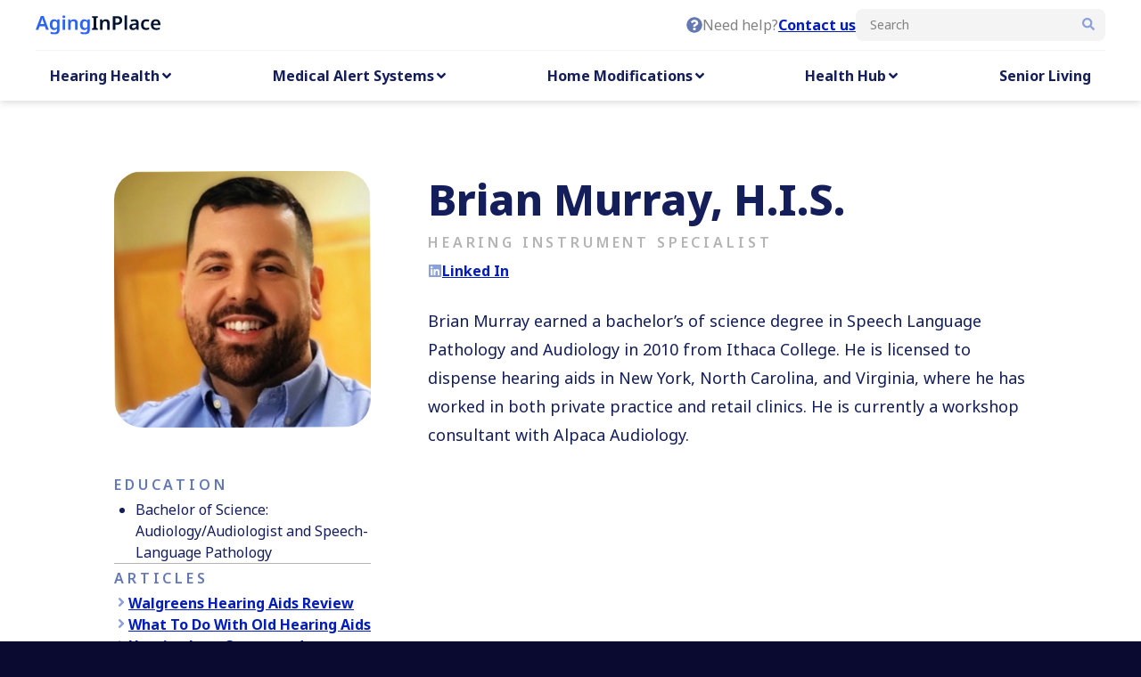

--- FILE ---
content_type: text/html; charset=UTF-8
request_url: https://aginginplace.org/reviewers/brian-murray-his/
body_size: 11866
content:
<!DOCTYPE html>
<html lang="en-US">

<head>
    <meta charset="UTF-8"/>
    <meta http-equiv="X-UA-Compatible" content="IE=edge"/>
    <meta name="viewport" content="width=device-width, initial-scale=1.0"/>
    <script type="text/javascript" src="https://try.abtasty.com/990768d9fdd3f577c822efea39a2b735.js"></script>
    <link rel="apple-touch-icon" sizes="180x180" href="https://aginginplace.org/wp-content/themes/aginginplace-theme/dist/assets/favicons/apple-touch-icon.png">
    <link rel="icon" type="image/png" sizes="192x192" href="https://aginginplace.org/wp-content/themes/aginginplace-theme/dist/assets/favicons/favicon-192x192.png">
    <link rel="icon" type="image/png" sizes="32x32" href="https://aginginplace.org/wp-content/themes/aginginplace-theme/dist/assets/favicons/favicon-32x32.png">
    <link rel="icon" type="image/png" sizes="16x16" href="https://aginginplace.org/wp-content/themes/aginginplace-theme/dist/assets/favicons/favicon-16x16.png">
    <link rel="mask-icon" href="https://aginginplace.org/wp-content/themes/aginginplace-theme/dist/assets/favicons/safari-pinned-tab.svg" color="#0091BF">
	<title>Brian Murray, H.I.S. &#8211; AgingInPlace.org</title>
<meta name='robots' content='max-image-preview:large' />
	<style>img:is([sizes="auto" i], [sizes^="auto," i]) { contain-intrinsic-size: 3000px 1500px }</style>
	<link rel='dns-prefetch' href='//fonts.googleapis.com' />
<link rel='stylesheet' id='wp-block-library-css' href='https://aginginplace.org/wp-includes/css/dist/block-library/style.min.css?ver=6.7.1' type='text/css' media='all' />
<link rel='stylesheet' id='p4-blocks-biography-style-css' href='https://aginginplace.org/wp-content/plugins/p4-blocks/src/blocks/biography/index.css?ver=1.5.0' type='text/css' media='all' />
<style id='p4-blocks-callout-style-inline-css' type='text/css'>
:root{--callout-background--color: #F7F4EF;--callout-color--heading: #01132F;--callout-font--size--heading-medium: 20px;--callout-font--size--heading-small: 20px;--callout-font--weight--heading: 600}.p4-blocks--aip .p4-blocks-callout__wrapper{padding:32px;border-radius:12px}@media all and (min-width: 64rem){.p4-blocks--aip .p4-blocks-callout__wrapper{padding:32px 48px}}.p4-blocks--aip .p4-blocks-callout__content{margin-top:12px}.p4-blocks--aip .p4-blocks-callout__content p{line-height:1.6;color:#01132F}.p4-blocks--aip .p4-blocks-callout__content p a{font-weight:400;color:#1943DC}.p4-blocks--aip .p4-blocks-callout__content p a:hover{color:#002357;text-decoration:underline}.p4-blocks--aip .p4-blocks-callout__heading{padding-bottom:0 !important;line-height:1.6}.p4-blocks--aip .p4-blocks-callout svg{margin-top:24px}.p4-blocks--aip .p4-blocks-callout--top-pick{background-color:#082572 !important}.p4-blocks--aip .p4-blocks-callout--top-pick .p4-blocks-callout__heading{color:#EBF3FF}.p4-blocks--aip .p4-blocks-callout--top-pick .p4-blocks-callout__content p{color:#EBF3FF}.p4-blocks--aip .p4-blocks-callout--top-pick .p4-blocks-callout__content p a{color:#5D9EFD}.p4-blocks--aip .p4-blocks-callout--top-pick .p4-blocks-callout__content p a:hover{color:#fff}.p4-blocks-callout[class$="--alignleft"]{justify-self:start}.p4-blocks-callout[class$="--aligncenter"]{justify-self:center}.p4-blocks-callout[class$="--alignright"]{justify-self:end}.p4-blocks-callout[class*=alignwide],.p4-blocks-callout[class*=alignfull]{margin-left:auto !important;margin-right:auto !important;position:relative}.p4-blocks-callout[class*=alignwide]{justify-self:center;width:100%}.p4-blocks-callout[class*=alignfull]{left:0;right:0;width:100vw;justify-self:stretch}.p4-blocks-callout__wrapper{background-color:var(--callout-background--color);border-radius:10px;display:flex;flex-flow:column nowrap;margin:16px auto;padding:32px;row-gap:0}@media all and (min-width: 64rem){.p4-blocks-callout__wrapper{padding:24px 16px}}.p4-blocks-callout__heading{border:none !important;color:var(--callout-color--heading);font-family:var(--callout-font--family--heading);font-weight:var(--callout-font--weight--heading);margin:0 !important;padding:0 0 12px 0 !important}.p4-blocks-callout__heading--large{font-size:var(--callout-font--size--heading-large) !important}.p4-blocks-callout__heading--medium{font-size:var(--callout-font--size--heading-medium) !important}.p4-blocks-callout__heading--small{font-size:var(--callout-font--size--heading-small) !important}.p4-blocks-callout__heading--alignleft{text-align:left}.p4-blocks-callout__heading--aligncenter{text-align:center}.p4-blocks-callout__heading--alignright{text-align:right}.p4-blocks-callout__heading::after{content:none !important;display:none !important}.p4-blocks-callout__content{color:var(--callout-color--content);display:flex;flex-flow:column nowrap;row-gap:16px;font-family:var(--callout-font--family--content);font-size:20px;font-weight:400;padding-bottom:0}.p4-blocks-callout__content p{font-family:inherit;font-size:inherit;line-height:26px;margin:0}.p4-blocks-callout__content ul{margin:0}.p4-blocks-callout svg{align-self:flex-end;display:block;margin:0;max-width:150px}

</style>
<style id='p4-blocks-customer-testimonial-style-inline-css' type='text/css'>
:root{--customer-testimonial--color--content: #01132F;--customer-testimonial--border-radius--image: 4px;--customer-testimonial--line-height--rating: 1.6;--customer-testimonial--font-weight--rating: 600;--customer-testimonial--font-size--rating: 16px;--customer-testimonial--color--stars: #FFD24D;--customer-testimonial--line-height--customer: 1.7;--customer-testimonial--font-weight--customer: 600;--customer-testimonial--font-size--customer: 18px;--customer-testimonial--line-height--verified: 1.4;--customer-testimonial--font-weight--verified: 400;--customer-testimonial--font-size--verified: 14px;--customer-testimonial--line-height--description: 1.7;--customer-testimonial--font-weight--description: 400;--customer-testimonial--font-size--description: 18px;--customer-testimonial--color--description-link: #1943DC;--customer-testimonial--color--description-link--hover: #002357;--customer-testimonial--line-height--brand: 1.7;--customer-testimonial--font-weight--brand: 600;--customer-testimonial--font-size--brand: 18px;--customer-testimonial--line-height--viewall: 1.6;--customer-testimonial--font-weight--viewall: 400;--customer-testimonial--font-size--viewall: 18px;--customer-testimonial--color--viewall: #1943DC;--customer-testimonial--color--viewall--hover: #002357;--customer-testimonial--color--swipe: #525559;--customer-testimonial--color--swipe-icon: #002357;--customer-testimonial--font-size--swipe: 14px}.p4-blocks--aip .p4-blocks-customer-testimonial{margin:2rem 0}.p4-blocks-customer-testimonial__cards-wrapper{display:flex;flex-direction:row;gap:16px}.p4-blocks-customer-testimonial__card{display:flex !important;flex-direction:column;gap:16px}.p4-blocks-customer-testimonial__card>*{color:var(--customer-testimonial--color--content)}.p4-blocks-customer-testimonial__image{border-radius:var(--customer-testimonial--border-radius--image)}.p4-blocks-customer-testimonial__lightbox{display:none}.p4-blocks-customer-testimonial__rating{display:flex;flex-direction:row;align-items:center;gap:8px}.p4-blocks-customer-testimonial__stars{display:flex;flex-direction:row;gap:4px}.p4-blocks-customer-testimonial__stars .p4-blocks__icon{width:24px;height:24px}.p4-blocks-customer-testimonial__stars .p4-blocks__icon path{fill:var(--customer-testimonial--color--stars)}.p4-blocks-customer-testimonial__rating-number{font-size:var(--customer-testimonial--font-size--rating);font-weight:var(--customer-testimonial--font-weight--rating);line-height:var(--customer-testimonial--line-height--rating)}.p4-blocks-customer-testimonial__customer-name{font-size:var(--customer-testimonial--font-size--customer);font-weight:var(--customer-testimonial--font-weight--customer);line-height:var(--customer-testimonial--line-height--customer)}.p4-blocks-customer-testimonial__verified-tag{display:block;font-size:var(--customer-testimonial--font-size--verified);font-weight:var(--customer-testimonial--font-weight--verified);line-height:var(--customer-testimonial--line-height--verified);letter-spacing:.14px;margin-top:4px}.p4-blocks-customer-testimonial__verified-tag svg{display:inline-block;margin-left:4px}.p4-blocks-customer-testimonial__description{font-size:var(--customer-testimonial--font-size--description);font-weight:var(--customer-testimonial--font-weight--description);line-height:var(--customer-testimonial--line-height--description)}.p4-blocks-customer-testimonial__description a{color:var(--customer-testimonial--color--description-link);font-weight:400}.p4-blocks-customer-testimonial__description a:hover{color:var(--customer-testimonial--color--description-link--hover);text-decoration:underline}.p4-blocks-customer-testimonial__brand{font-size:var(--customer-testimonial--font-size--brand);font-weight:var(--customer-testimonial--font-weight--brand);line-height:var(--customer-testimonial--line-height--brand)}.p4-blocks-customer-testimonial__view-all{margin-top:24px;text-align:center}.p4-blocks-customer-testimonial__view-all a{color:var(--customer-testimonial--color--viewall);font-size:var(--customer-testimonial--font-size--viewall);font-weight:var(--customer-testimonial--font-weight--viewall);line-height:var(--customer-testimonial--line-height--viewall);cursor:pointer;transition:all 150ms ease-in-out}.p4-blocks-customer-testimonial__view-all a:hover{color:var(--customer-testimonial--color--viewall--hover);text-decoration:underline}.p4-blocks-customer-testimonial--swipe .p4-blocks-customer-testimonial__cards-wrapper{overflow-x:scroll}@media screen and (min-width: 830px){.p4-blocks-customer-testimonial--swipe .p4-blocks-customer-testimonial__cards-wrapper{display:grid;grid-template-columns:repeat(3, 1fr)}}.p4-blocks-customer-testimonial--swipe .p4-blocks-customer-testimonial__card{width:256px !important;flex:0 0 256px}@media screen and (min-width: 830px){.p4-blocks-customer-testimonial--swipe .p4-blocks-customer-testimonial__card{width:100% !important}}.p4-blocks-customer-testimonial--swipe .p4-blocks-customer-testimonial__swipe-instructions{align-items:center;display:flex;color:var(--customer-testimonial--color--swipe);flex-direction:row;font-size:var(--customer-testimonial--font-size--swipe);gap:6px;justify-content:center;margin-bottom:24px}@media screen and (min-width: 830px){.p4-blocks-customer-testimonial--swipe .p4-blocks-customer-testimonial__swipe-instructions{display:none}}.p4-blocks-customer-testimonial--swipe .p4-blocks-customer-testimonial__swipe-instructions svg path{fill:var(--customer-testimonial--color--swipe-icon)}.p4-blocks-customer-testimonial--stack .p4-blocks-customer-testimonial__swipe-instructions{display:none}.p4-blocks-customer-testimonial--stack .p4-blocks-customer-testimonial__cards-wrapper{flex-wrap:wrap;gap:48px}@media all and (min-width: 38.75rem){.p4-blocks-customer-testimonial--stack .p4-blocks-customer-testimonial__cards-wrapper{flex-wrap:nowrap;gap:16px}}@media all and (min-width: 38.75rem){.p4-blocks-customer-testimonial--stack .p4-blocks-customer-testimonial__cards-wrapper{display:grid;grid-template-columns:repeat(3, 1fr)}}.p4-blocks-customer-testimonial--stack .p4-blocks-customer-testimonial__card{width:100%}

</style>
<style id='p4-blocks-expandable-container-style-inline-css' type='text/css'>
.p4-blocks--aip .p4-blocks-expandable-container__toggle{background-color:#082572;border-radius:8px;color:#fff;cursor:pointer;padding:12px 8px;text-decoration:none !important;transition:.3s ease all;font-weight:600;font-size:16px}.p4-blocks--aip .p4-blocks-expandable-container__toggle:hover{background-color:#0C35A6;color:#fff;padding:12px 8px}.p4-blocks-expandable-container__innerblocks-wrapper{max-height:250px;overflow:hidden;position:relative}.p4-blocks-expandable-container__innerblocks-wrapper:not(.open):after{position:absolute;content:"";height:100%;width:100%;background:linear-gradient(180deg, rgba(255, 255, 255, 0) 0%, #fff 100%);top:0;left:0}.p4-blocks-expandable-container__innerblocks-wrapper.open{height:fit-content;max-height:unset}.p4-blocks-expandable-container__button-wrapper{text-align:center;margin:20px 0 24px}.p4-blocks-expandable-container__toggle{display:inline-block;width:100%}@media all and (min-width: 38.75rem){.p4-blocks-expandable-container__toggle{width:274px}}

</style>
<style id='p4-blocks-media-and-text-card-style-inline-css' type='text/css'>
:root{--media-and-text-card--border--card: 1px solid #EFE9E0;--media-and-text-card--border-radius--card: 8px;--media-and-text-card--color--content: #01132F;--media-and-text-card--font-weight--title: 500;--media-and-text-card--font-size--title: 24px;--media-and-text-card--font-size--title--small: 20px;--media-and-text-card--font-size--title--medium: 24px;--media-and-text-card--font-size--title--large: 32px;--media-and-text-card--font-size--description: 18px;--media-and-text-card--line-height--description: 1.7;--media-and-text-card--color--meta: #525559;--media-and-text-card--font-size--meta: 16px;--media-and-text-card--line-height--meta: 1.6;--media-and-text-card--color--text-link: #1943DC;--media-and-text-card--font-size--text-link: 18px;--media-and-text-card--color--text-link--hover: #002357}.p4-blocks--aip .p4-blocks-media-and-text-card{margin-top:2rem}.p4-blocks--aip .p4-blocks-media-and-text-card__cta{line-height:1.6;text-transform:capitalize;font-weight:600;text-decoration:none;transition:.2s ease all;text-align:center;font-family:var(--wp--preset--font-family--primary);cursor:pointer;display:block;padding:8px 12px;font-size:18px}.p4-blocks--aip .p4-blocks-media-and-text-card__cta--primary{background-color:#082572;border-radius:8px;color:var(--wp--preset--color--white) !important}.p4-blocks--aip .p4-blocks-media-and-text-card__cta--primary:hover{background-color:#0c35a6;color:var(--wp--preset--color--white) !important;text-decoration:none}.p4-blocks--aip .p4-blocks-media-and-text-card__cta--secondary{background-color:var(--wp--preset--color--white);border-radius:8px;color:#0c35a6;border:2px solid #0c35a6}.p4-blocks--aip .p4-blocks-media-and-text-card__cta--secondary:hover{background-color:#dae8ff;color:#0c35a6;text-decoration:none}.p4-blocks--aip .p4-blocks-media-and-text-card__cta--tertiary{background-color:var(--wp--preset--color--white);color:#1943dc;text-decoration:underline}.p4-blocks--aip .p4-blocks-media-and-text-card__cta--tertiary:hover{background-color:var(--wp--preset--color--white);color:#002357;text-decoration:underline}.p4-blocks--aip .p4-blocks-media-and-text-card__cta--tertiary::after{content:url("data:image/svg+xml,%3Csvg xmlns='http://www.w3.org/2000/svg' width='16' height='16' viewBox='0 0 16 16' fill='%231943DC'%3E%3Cpath d='M6.95246 1.91396L7.64613 1.22029C7.93985 0.926571 8.4148 0.926571 8.70539 1.22029L14.7797 7.29149C15.0734 7.5852 15.0734 8.06015 14.7797 8.35074L8.70539 14.4251C8.41167 14.7188 7.93673 14.7188 7.64613 14.4251L6.95246 13.7314C6.65562 13.4346 6.66187 12.9502 6.96496 12.6596L10.7302 9.07254H1.74992C1.33434 9.07254 1 8.7382 1 8.32262V7.32273C1 6.90715 1.33434 6.57282 1.74992 6.57282H10.7302L6.96496 2.98572C6.65874 2.69512 6.65249 2.2108 6.95246 1.91396Z' fill='%231943DC'/%3E%3C/svg%3E");display:inline-block;margin-left:12px;width:16px;height:16px}.p4-blocks-media-and-text-card__wrapper{gap:12px 16px;display:grid;grid-template-columns:1}@media all and (min-width: 38.75rem){.p4-blocks-media-and-text-card__columns-3{grid-template-columns:repeat(2, 1fr)}}@media all and (min-width: 64rem){.p4-blocks-media-and-text-card__columns-3{grid-template-columns:repeat(3, 1fr)}}@media all and (min-width: 38.75rem){.p4-blocks-media-and-text-card__columns-2{gap:40px;grid-template-columns:repeat(2, 1fr)}}.p4-blocks-media-and-text-card__card{padding:16px;display:flex;flex-direction:column}.p4-blocks-media-and-text-card__card.has-border{border:var(--media-and-text-card--border--card);border-radius:var(--media-and-text-card--border-radius--card)}.p4-blocks-media-and-text-card__image{border-radius:4px;aspect-ratio:3/2;cursor:zoom-in}.p4-blocks-media-and-text-card__icon{width:96px;height:96px;border-radius:99px}.p4-blocks-media-and-text-card__video-thumbnail{width:100%;height:auto;display:block;border-radius:4px}.p4-blocks-media-and-text-card__content{margin-top:24px;display:flex;flex-direction:column;gap:8px}.p4-blocks-media-and-text-card__content *{color:var(--media-and-text-card--color--content)}.p4-blocks-media-and-text-card__title{line-height:1.4;font-size:var(--media-and-text-card--font-size--title);font-weight:var(--media-and-text-card--font-weight--title)}.p4-blocks-media-and-text-card__title--small{font-size:var(--media-and-text-card--font-size--title--small)}.p4-blocks-media-and-text-card__title--medium{font-size:var(--media-and-text-card--font-size--title--medium)}.p4-blocks-media-and-text-card__title--large{font-size:var(--media-and-text-card--font-size--title--large)}.p4-blocks-media-and-text-card__description{margin-top:0}.p4-blocks-media-and-text-card__description p{line-height:var(--media-and-text-card--line-height--description);font-size:var(--media-and-text-card--font-size--description)}.p4-blocks-media-and-text-card__meta{color:var(--media-and-text-card--color--meta);font-size:var(--media-and-text-card--font-size--meta);line-height:var(--media-and-text-card--line-height--meta)}.p4-blocks-media-and-text-card__text-link-wrapper{margin-top:24px}.p4-blocks-media-and-text-card__text-link{color:var(--media-and-text-card--color--text-link);font-size:var(--media-and-text-card--font-size--text-link)}.p4-blocks-media-and-text-card__text-link:hover{color:var(--media-and-text-card--color--text-link--hover);text-decoration:underline}.p4-blocks-media-and-text-card__ctas{margin-top:24px;display:flex;flex-direction:column;gap:16px}.p4-blocks-media-and-text-card__image-wrapper--video{position:relative;cursor:pointer}.p4-blocks-media-and-text-card__image-wrapper--video svg{position:absolute;top:35%;left:50%;transform:translateX(-50%);width:48px;height:48px}.p4-blocks-media-and-text-card__image-wrapper--video svg g path{fill:#fff}.p4-blocks-media-and-text-card__lightbox{display:none;position:fixed;top:0;left:0;width:100%;height:100%;background:rgba(0,0,0,.9);z-index:9999}.p4-blocks-media-and-text-card__lightbox.open{display:block}.p4-blocks-media-and-text-card__lightbox-container{display:flex;justify-content:center;align-items:center;height:100%}.p4-blocks-media-and-text-card__lightbox-content{position:relative;width:80%;max-width:1200px}.p4-blocks-media-and-text-card__lightbox-close{position:absolute;top:-40px;right:0;color:#fff;cursor:pointer}.p4-blocks-media-and-text-card__video-container iframe{width:100%;aspect-ratio:16/9}.p4-blocks-media-and-text-card__lightbox-image{width:100%;max-width:90vw;max-height:80vh;object-fit:contain;display:block;margin:0 auto}

</style>
<style id='p4-blocks-listicle-style-inline-css' type='text/css'>
:root{--listicle-font--size-list-item: 18px;--listicle-font--weight-list-item: 400;--listicle-line-height-list-item: 1.7;--listicle-color-list-item: #01132F;--listicle-color-list-item-link: #1943DC;--listicle-text--decoration-list-item-link: underline}.p4-blocks--aip .p4-blocks-listicle{margin-top:2rem}.p4-blocks--aip .p4-blocks-listicle .listicle__list{list-style:disc}.p4-blocks--aip .p4-blocks-listicle .listicle__item{margin-bottom:12px}.p4-blocks--aip .p4-blocks-listicle .listicle__item-link a:hover{color:#002357}.wp-block-p4-blocks-listicle .listicle__list,.p4-blocks-listicle .listicle__list{margin-left:20px}.wp-block-p4-blocks-listicle .listicle__item,.p4-blocks-listicle .listicle__item{font-size:var(--listicle-font--size-list-item);font-weight:var(--listicle-font--weight-list-item);font-family:var(--listicle-font--family-list-item);line-height:var(--listicle-line-height-list-item);color:var(--listicle-color-list-item);margin-bottom:8px}.wp-block-p4-blocks-listicle .listicle__item:last-of-type,.p4-blocks-listicle .listicle__item:last-of-type{margin-bottom:0}.wp-block-p4-blocks-listicle .listicle__item-link a,.p4-blocks-listicle .listicle__item-link a{color:var(--listicle-color-list-item-link);text-decoration:var(--listicle-text--decoration-list-item-link)}

</style>
<link rel='stylesheet' id='p4-blocks-standard-byline-style-css' href='https://aginginplace.org/wp-content/plugins/p4-blocks/src/blocks/standard-byline/index.css?ver=1.6.0' type='text/css' media='all' />
<link rel='stylesheet' id='p4-products-comparison-table-style-css' href='https://aginginplace.org/wp-content/plugins/p4-products/src/blocks/comparison-table/index.css?ver=1.10.1' type='text/css' media='all' />
<link rel='stylesheet' id='p4-products-foundational-product-block-style-css' href='https://aginginplace.org/wp-content/plugins/p4-products/src/blocks/foundational-product-block/index.css?ver=2.15.0' type='text/css' media='all' />
<link rel='stylesheet' id='p4-products-product-block-lite-style-css' href='https://aginginplace.org/wp-content/plugins/p4-products/src/blocks/product-block-lite/index.css?ver=1.10.0' type='text/css' media='all' />
<link rel='stylesheet' id='p4-products-reviews-comparison-table-style-css' href='https://aginginplace.org/wp-content/plugins/p4-products/src/blocks/reviews-comparison-table/index.css?ver=1.7.0' type='text/css' media='all' />
<style id='classic-theme-styles-inline-css' type='text/css'>
/*! This file is auto-generated */
.wp-block-button__link{color:#fff;background-color:#32373c;border-radius:9999px;box-shadow:none;text-decoration:none;padding:calc(.667em + 2px) calc(1.333em + 2px);font-size:1.125em}.wp-block-file__button{background:#32373c;color:#fff;text-decoration:none}
</style>
<style id='global-styles-inline-css' type='text/css'>
:root{--wp--preset--aspect-ratio--square: 1;--wp--preset--aspect-ratio--4-3: 4/3;--wp--preset--aspect-ratio--3-4: 3/4;--wp--preset--aspect-ratio--3-2: 3/2;--wp--preset--aspect-ratio--2-3: 2/3;--wp--preset--aspect-ratio--16-9: 16/9;--wp--preset--aspect-ratio--9-16: 9/16;--wp--preset--color--black: #000000;--wp--preset--color--cyan-bluish-gray: #abb8c3;--wp--preset--color--white: #ffffff;--wp--preset--color--pale-pink: #f78da7;--wp--preset--color--vivid-red: #cf2e2e;--wp--preset--color--luminous-vivid-orange: #ff6900;--wp--preset--color--luminous-vivid-amber: #fcb900;--wp--preset--color--light-green-cyan: #7bdcb5;--wp--preset--color--vivid-green-cyan: #00d084;--wp--preset--color--pale-cyan-blue: #8ed1fc;--wp--preset--color--vivid-cyan-blue: #0693e3;--wp--preset--color--vivid-purple: #9b51e0;--wp--preset--gradient--vivid-cyan-blue-to-vivid-purple: linear-gradient(135deg,rgba(6,147,227,1) 0%,rgb(155,81,224) 100%);--wp--preset--gradient--light-green-cyan-to-vivid-green-cyan: linear-gradient(135deg,rgb(122,220,180) 0%,rgb(0,208,130) 100%);--wp--preset--gradient--luminous-vivid-amber-to-luminous-vivid-orange: linear-gradient(135deg,rgba(252,185,0,1) 0%,rgba(255,105,0,1) 100%);--wp--preset--gradient--luminous-vivid-orange-to-vivid-red: linear-gradient(135deg,rgba(255,105,0,1) 0%,rgb(207,46,46) 100%);--wp--preset--gradient--very-light-gray-to-cyan-bluish-gray: linear-gradient(135deg,rgb(238,238,238) 0%,rgb(169,184,195) 100%);--wp--preset--gradient--cool-to-warm-spectrum: linear-gradient(135deg,rgb(74,234,220) 0%,rgb(151,120,209) 20%,rgb(207,42,186) 40%,rgb(238,44,130) 60%,rgb(251,105,98) 80%,rgb(254,248,76) 100%);--wp--preset--gradient--blush-light-purple: linear-gradient(135deg,rgb(255,206,236) 0%,rgb(152,150,240) 100%);--wp--preset--gradient--blush-bordeaux: linear-gradient(135deg,rgb(254,205,165) 0%,rgb(254,45,45) 50%,rgb(107,0,62) 100%);--wp--preset--gradient--luminous-dusk: linear-gradient(135deg,rgb(255,203,112) 0%,rgb(199,81,192) 50%,rgb(65,88,208) 100%);--wp--preset--gradient--pale-ocean: linear-gradient(135deg,rgb(255,245,203) 0%,rgb(182,227,212) 50%,rgb(51,167,181) 100%);--wp--preset--gradient--electric-grass: linear-gradient(135deg,rgb(202,248,128) 0%,rgb(113,206,126) 100%);--wp--preset--gradient--midnight: linear-gradient(135deg,rgb(2,3,129) 0%,rgb(40,116,252) 100%);--wp--preset--font-size--small: 13px;--wp--preset--font-size--medium: 20px;--wp--preset--font-size--large: 36px;--wp--preset--font-size--x-large: 42px;--wp--preset--spacing--20: 0.44rem;--wp--preset--spacing--30: 0.67rem;--wp--preset--spacing--40: 1rem;--wp--preset--spacing--50: 1.5rem;--wp--preset--spacing--60: 2.25rem;--wp--preset--spacing--70: 3.38rem;--wp--preset--spacing--80: 5.06rem;--wp--preset--shadow--natural: 6px 6px 9px rgba(0, 0, 0, 0.2);--wp--preset--shadow--deep: 12px 12px 50px rgba(0, 0, 0, 0.4);--wp--preset--shadow--sharp: 6px 6px 0px rgba(0, 0, 0, 0.2);--wp--preset--shadow--outlined: 6px 6px 0px -3px rgba(255, 255, 255, 1), 6px 6px rgba(0, 0, 0, 1);--wp--preset--shadow--crisp: 6px 6px 0px rgba(0, 0, 0, 1);}:where(.is-layout-flex){gap: 0.5em;}:where(.is-layout-grid){gap: 0.5em;}body .is-layout-flex{display: flex;}.is-layout-flex{flex-wrap: wrap;align-items: center;}.is-layout-flex > :is(*, div){margin: 0;}body .is-layout-grid{display: grid;}.is-layout-grid > :is(*, div){margin: 0;}:where(.wp-block-columns.is-layout-flex){gap: 2em;}:where(.wp-block-columns.is-layout-grid){gap: 2em;}:where(.wp-block-post-template.is-layout-flex){gap: 1.25em;}:where(.wp-block-post-template.is-layout-grid){gap: 1.25em;}.has-black-color{color: var(--wp--preset--color--black) !important;}.has-cyan-bluish-gray-color{color: var(--wp--preset--color--cyan-bluish-gray) !important;}.has-white-color{color: var(--wp--preset--color--white) !important;}.has-pale-pink-color{color: var(--wp--preset--color--pale-pink) !important;}.has-vivid-red-color{color: var(--wp--preset--color--vivid-red) !important;}.has-luminous-vivid-orange-color{color: var(--wp--preset--color--luminous-vivid-orange) !important;}.has-luminous-vivid-amber-color{color: var(--wp--preset--color--luminous-vivid-amber) !important;}.has-light-green-cyan-color{color: var(--wp--preset--color--light-green-cyan) !important;}.has-vivid-green-cyan-color{color: var(--wp--preset--color--vivid-green-cyan) !important;}.has-pale-cyan-blue-color{color: var(--wp--preset--color--pale-cyan-blue) !important;}.has-vivid-cyan-blue-color{color: var(--wp--preset--color--vivid-cyan-blue) !important;}.has-vivid-purple-color{color: var(--wp--preset--color--vivid-purple) !important;}.has-black-background-color{background-color: var(--wp--preset--color--black) !important;}.has-cyan-bluish-gray-background-color{background-color: var(--wp--preset--color--cyan-bluish-gray) !important;}.has-white-background-color{background-color: var(--wp--preset--color--white) !important;}.has-pale-pink-background-color{background-color: var(--wp--preset--color--pale-pink) !important;}.has-vivid-red-background-color{background-color: var(--wp--preset--color--vivid-red) !important;}.has-luminous-vivid-orange-background-color{background-color: var(--wp--preset--color--luminous-vivid-orange) !important;}.has-luminous-vivid-amber-background-color{background-color: var(--wp--preset--color--luminous-vivid-amber) !important;}.has-light-green-cyan-background-color{background-color: var(--wp--preset--color--light-green-cyan) !important;}.has-vivid-green-cyan-background-color{background-color: var(--wp--preset--color--vivid-green-cyan) !important;}.has-pale-cyan-blue-background-color{background-color: var(--wp--preset--color--pale-cyan-blue) !important;}.has-vivid-cyan-blue-background-color{background-color: var(--wp--preset--color--vivid-cyan-blue) !important;}.has-vivid-purple-background-color{background-color: var(--wp--preset--color--vivid-purple) !important;}.has-black-border-color{border-color: var(--wp--preset--color--black) !important;}.has-cyan-bluish-gray-border-color{border-color: var(--wp--preset--color--cyan-bluish-gray) !important;}.has-white-border-color{border-color: var(--wp--preset--color--white) !important;}.has-pale-pink-border-color{border-color: var(--wp--preset--color--pale-pink) !important;}.has-vivid-red-border-color{border-color: var(--wp--preset--color--vivid-red) !important;}.has-luminous-vivid-orange-border-color{border-color: var(--wp--preset--color--luminous-vivid-orange) !important;}.has-luminous-vivid-amber-border-color{border-color: var(--wp--preset--color--luminous-vivid-amber) !important;}.has-light-green-cyan-border-color{border-color: var(--wp--preset--color--light-green-cyan) !important;}.has-vivid-green-cyan-border-color{border-color: var(--wp--preset--color--vivid-green-cyan) !important;}.has-pale-cyan-blue-border-color{border-color: var(--wp--preset--color--pale-cyan-blue) !important;}.has-vivid-cyan-blue-border-color{border-color: var(--wp--preset--color--vivid-cyan-blue) !important;}.has-vivid-purple-border-color{border-color: var(--wp--preset--color--vivid-purple) !important;}.has-vivid-cyan-blue-to-vivid-purple-gradient-background{background: var(--wp--preset--gradient--vivid-cyan-blue-to-vivid-purple) !important;}.has-light-green-cyan-to-vivid-green-cyan-gradient-background{background: var(--wp--preset--gradient--light-green-cyan-to-vivid-green-cyan) !important;}.has-luminous-vivid-amber-to-luminous-vivid-orange-gradient-background{background: var(--wp--preset--gradient--luminous-vivid-amber-to-luminous-vivid-orange) !important;}.has-luminous-vivid-orange-to-vivid-red-gradient-background{background: var(--wp--preset--gradient--luminous-vivid-orange-to-vivid-red) !important;}.has-very-light-gray-to-cyan-bluish-gray-gradient-background{background: var(--wp--preset--gradient--very-light-gray-to-cyan-bluish-gray) !important;}.has-cool-to-warm-spectrum-gradient-background{background: var(--wp--preset--gradient--cool-to-warm-spectrum) !important;}.has-blush-light-purple-gradient-background{background: var(--wp--preset--gradient--blush-light-purple) !important;}.has-blush-bordeaux-gradient-background{background: var(--wp--preset--gradient--blush-bordeaux) !important;}.has-luminous-dusk-gradient-background{background: var(--wp--preset--gradient--luminous-dusk) !important;}.has-pale-ocean-gradient-background{background: var(--wp--preset--gradient--pale-ocean) !important;}.has-electric-grass-gradient-background{background: var(--wp--preset--gradient--electric-grass) !important;}.has-midnight-gradient-background{background: var(--wp--preset--gradient--midnight) !important;}.has-small-font-size{font-size: var(--wp--preset--font-size--small) !important;}.has-medium-font-size{font-size: var(--wp--preset--font-size--medium) !important;}.has-large-font-size{font-size: var(--wp--preset--font-size--large) !important;}.has-x-large-font-size{font-size: var(--wp--preset--font-size--x-large) !important;}
:where(.wp-block-post-template.is-layout-flex){gap: 1.25em;}:where(.wp-block-post-template.is-layout-grid){gap: 1.25em;}
:where(.wp-block-columns.is-layout-flex){gap: 2em;}:where(.wp-block-columns.is-layout-grid){gap: 2em;}
:root :where(.wp-block-pullquote){font-size: 1.5em;line-height: 1.6;}
</style>
<link rel='stylesheet' id='contact-form-7-css' href='https://aginginplace.org/wp-content/plugins/contact-form-7/includes/css/styles.css?ver=6.1.3' type='text/css' media='all' />
<link rel='stylesheet' id='swiper-css' href='https://aginginplace.org/wp-content/plugins/p4-blocks/src/assets/swiper/swiper-bundle.min.css?ver=2.44.2' type='text/css' media='all' />
<link rel='stylesheet' id='wth-common.css-css' href='https://aginginplace.org/wp-content/plugins/was-this-helpful-pro/assets/css/wth-common.css?ver=10:15:22' type='text/css' media='all' />
<link rel='stylesheet' id='layout_5current-template-css-css' href='https://aginginplace.org/wp-content/plugins/was-this-helpful-pro/templates/layout/layout_5/layout_5.css?ver=6.7.1' type='text/css' media='all' />
<link rel='stylesheet' id='aginginplace-main-css' href='https://aginginplace.org/wp-content/themes/aginginplace-theme/dist/css/main.css?ver=1.3.1' type='text/css' media='all' />
<link rel='stylesheet' id='noto-sans-webfont-css' href='https://fonts.googleapis.com/css2?family=Noto+Sans:wght@100..900&#038;display=swap' type='text/css' media='all' />
<link rel='stylesheet' id='aawp-css' href='https://aginginplace.org/wp-content/plugins/aawp/assets/dist/css/main.css?ver=3.18.3' type='text/css' media='all' />
<script type="text/javascript" src="https://aginginplace.org/wp-content/plugins/p4-blocks/src/blocks/media-and-text-card/index.js?ver=1.0.1" id="p4-blocks-media-and-text-card-script-js"></script>
<script type="text/javascript" src="https://aginginplace.org/wp-content/plugins/p4-blocks/src/blocks/standard-byline/index.js?ver=1.6.0" id="p4-blocks-standard-byline-script-js"></script>
<script type="text/javascript" src="https://aginginplace.org/wp-includes/js/jquery/jquery.min.js?ver=3.7.1" id="jquery-core-js"></script>
<script type="text/javascript" src="https://aginginplace.org/wp-includes/js/jquery/jquery-migrate.min.js?ver=3.4.1" id="jquery-migrate-js"></script>
<script type="text/javascript" src="https://aginginplace.org/wp-content/themes/aginginplace-theme/dist/js/header.js?ver=6.7.1" id="aginginplace-header-js"></script>
<link rel="https://api.w.org/" href="https://aginginplace.org/wp-json/" /><link rel="EditURI" type="application/rsd+xml" title="RSD" href="https://aginginplace.org/xmlrpc.php?rsd" />
<meta name="generator" content="WordPress 6.7.1" />
<link rel="canonical" href="https://aginginplace.org/reviewers/brian-murray-his/" />
<link rel='shortlink' href='https://aginginplace.org/?p=38072' />
<link rel="alternate" title="oEmbed (JSON)" type="application/json+oembed" href="https://aginginplace.org/wp-json/oembed/1.0/embed?url=https%3A%2F%2Faginginplace.org%2Freviewers%2Fbrian-murray-his%2F" />
<link rel="alternate" title="oEmbed (XML)" type="text/xml+oembed" href="https://aginginplace.org/wp-json/oembed/1.0/embed?url=https%3A%2F%2Faginginplace.org%2Freviewers%2Fbrian-murray-his%2F&#038;format=xml" />

<!-- Conditional Script Start (Sitewide) -->
<script src="https://cdn.optimizely.com/js/5011094784180224.js"></script>
<!-- Conditional Script End -->
<style type="text/css">.aawp .aawp-tb__row--highlight{background-color:#256aaf;}.aawp .aawp-tb__row--highlight{color:#fff;}.aawp .aawp-tb__row--highlight a{color:#fff;}</style><script type="text/javascript">
  window._mfq = window._mfq || [];
  (function() {
    var mf = document.createElement("script");
    mf.type = "text/javascript"; mf.defer = true;
    mf.src = "//cdn.mouseflow.com/projects/9488eb7f-5c6c-458b-8163-2c1a718050b1.js";
    document.getElementsByTagName("head")[0].appendChild(mf);
  })();
</script>
<!-- Google Tag Manager -->
<script>(function(w,d,s,l,i){w[l]=w[l]||[];w[l].push({'gtm.start':
new Date().getTime(),event:'gtm.js'});var f=d.getElementsByTagName(s)[0],
j=d.createElement(s),dl=l!='dataLayer'?'&l='+l:'';j.async=true;j.src=
'https://www.googletagmanager.com/gtm.js?id='+i+dl;f.parentNode.insertBefore(j,f);
})(window,document,'script','dataLayer','GTM-P8B5KZRQ');</script>
<!-- End Google Tag Manager --><!-- sitelink-search-box Schema optimized by Schema Pro --><script type="application/ld+json">{"@context":"https:\/\/schema.org","@type":"WebSite","name":"AgingInPlace.org","url":"https:\/\/aginginplace.org","potentialAction":[{"@type":"SearchAction","target":"https:\/\/aginginplace.org\/?s={search_term_string}","query-input":"required name=search_term_string"}]}</script><!-- / sitelink-search-box Schema optimized by Schema Pro --><!-- breadcrumb Schema optimized by Schema Pro --><script type="application/ld+json">{"@context":"https:\/\/schema.org","@type":"BreadcrumbList","itemListElement":[{"@type":"ListItem","position":1,"item":{"@id":"https:\/\/aginginplace.org\/","name":"Home"}},{"@type":"ListItem","position":2,"item":{"@id":"https:\/\/aginginplace.org\/reviewers\/brian-murray-his\/","name":"Brian Murray, H.I.S."}}]}</script><!-- / breadcrumb Schema optimized by Schema Pro --><script type="application/ld+json">{"@context":"http:\/\/schema.org\/","@type":"WebSite","url":"https:\/\/aginginplace.org","potentialAction":{"@type":"SearchAction","target":{"@type":"EntryPoint","urlTemplate":"https:\/\/aginginplace.org\/s?q={search_term_string}"},"query-input":"required name=search_term_string"}}</script>			<style id="wpsp-style-frontend"></style>
					<style type="text/css" id="wp-custom-css">
			.btn-carousel {
	background-color: #0040F0;
	font-size: 1rem;
}

.btn-carousel:hover {
	background-color: #141E5A;
}

.btn-carousel-secondary {
	outline-color: #3C4682;
	color: #3C4682;
	font-size: 1rem;
}

.btn-carousel-secondary:hover {
	outline-color: #141E5A;
	color: #141E5A;
	background-color:#EAEFFB;
}

.bg-primary-orng-60 {
	background-color:#141E5A;
	text-transform: capitalize;
	font-size: 1rem;
}

.border-primary-orng-20 {
	border-color:#141E5A;
}

section a {
	color:#001CBD;
}

section a:hover {
	color:#141E5A;
}

.w-1\/2.text-primary-spcd-40 {
	color:#3C4682;
}

.article-updated-date {
	color: #3C4682;
}

.article-author {
	color: #3C4682;
}

.article-details .creator-link {
	color: #001CBD;
}

.article-details .creator-link:hover {
	color: #141E5A;
}

.article-reviewer {
	color: #3C4682;
}

.article-sources {
	color: #3C4682;
}

.border-primary-orng-60 {
	border-color:#141E5A;
}

.btn-sm.btn-def {
	color: #001CBD;
}

.btn-sm.btn-def:hover {
	color: #141E5A;
}

.btn-sm.btn-def.btn-primary.flex {
	font-size: 1rem;
}

section#breadcrumb-container a button {
	color:#001CBD;
}

section#breadcrumb-container a button:hover {
	color:#141E5A;
}		</style>
		</head>

<body class="aip-reviewer-template-default single single-aip-reviewer postid-38072 aawp-custom p4-blocks--aip p4-products p4-products__aip wp-schema-pro-2.7.3">


<!-- Google Tag Manager (noscript) -->
<noscript><iframe src="https://www.googletagmanager.com/ns.html?id=GTM-P8B5KZRQ"
height="0" width="0" style="display:none;visibility:hidden"></iframe></noscript>
<!-- End Google Tag Manager (noscript) -->
<main id="primary" class="site-main" role="main">
    <div class="navbar" id="header">
        <div class="container-top-bar">
            <a class="" href="https://aginginplace.org">
                <img src="https://aginginplace.org/wp-content/themes/aginginplace-theme/dist/assets/svg/logo-temp.svg" alt="logo">
            </a>
            <div class="block lg:hidden flex flex-row gap-4 text-primary-spcd-20">
                <a class="w-6 h-6 flex items-center" href="https://aginginplace.org/?s" aria-label="search">
                    <span class="iconify w-4 h-4 mx-auto" data-icon="fa-solid:search"></span>
                </a>
                <div class="w-6 h-6 flex items-center menu-icon-close" aria-label="close-menu">
                    <span class="iconify w-4 h-4 mx-auto" data-icon="fa-solid:times"></span>
                </div>
                <div class="w-6 h-6 flex items-center menu-icon-open" aria-label="open-menu">
                    <span class="iconify w-4 h-4 mx-auto" data-icon="fa-solid:bars"></span>
                </div>
            </div>
            <div class="relative hidden lg:block">
                <div class="flex flex-row items-center gap-2">
                    <span class="iconify text-primary-spcd-40" data-icon="fa-solid:question-circle"
                          data-width="18"></span>
                    <span class="typo-p-medium text-primary-grsc-60">Need help?</span>
                    <a href="https://aginginplace.org/contact-us/">
						<button class='btn-sm btn-def btn-primary  '
				
				
				
				
				
				>
				<span class='shrink-0 text-base'>Contact us</span>
				</button>                    </a>
                    <label class="hidden label" for="search-input">Header Search Input</label>
                    <form id="header-search-form" action="https://aginginplace.org">
                        <button type="submit" class="absolute right-0 top-3 px-3 header-submit-btn">
                            <span class="iconify text-primary-spcd-20" data-icon="fa-solid:search" data-width="14"></span>
                        </button>
                        <input id="search-input"
                               type="text"
                               name="s"
                               class="header-input"
                               placeholder="Search">
                    </form>

                </div>
            </div>
        </div>
        <div class="hidden lg:block h-[1px] w-full lg:max-w-screen-xl">
            <div class="h-[1px] bg-primary-grsc-20 mx-6 xl:mx-0"></div>
        </div>

        <div class="container-menu-items">
            <a class="hidden lg:block menu-item-home" href="https://aginginplace.org"></a>
            <div class="menu-primary-menu-container"><ul id="menu-primary-menu" class="menu"><li id="menu-item-43839" class="menu-item menu-item-type-custom menu-item-object-custom menu-item-has-children menu-item-43839"><a href="https://aginginplace.org/hearing-health/">Hearing Health</a>
<ul class="sub-menu">
	<li id="menu-item-43362" class="menu-item menu-item-type-custom menu-item-object-custom menu-item-43362"><a href="https://aginginplace.org/hearing-health/best-hearing-aids/">Best Hearing Aids</a></li>
	<li id="menu-item-43378" class="menu-item menu-item-type-custom menu-item-object-custom menu-item-43378"><a href="https://aginginplace.org/hearing-health/best-otc-hearing-aids/">Over The Counter Hearing Aids</a></li>
	<li id="menu-item-43389" class="menu-item menu-item-type-custom menu-item-object-custom menu-item-43389"><a href="https://aginginplace.org/hearing-health/best-invisible-hearing-aids/">Invisible Hearing Aids</a></li>
	<li id="menu-item-43479" class="menu-item menu-item-type-custom menu-item-object-custom menu-item-43479"><a href="https://aginginplace.org/hearing-health/best-rechargeable-hearing-aids/">Rechargeable Hearing Aids</a></li>
	<li id="menu-item-43381" class="menu-item menu-item-type-custom menu-item-object-custom menu-item-43381"><a href="https://aginginplace.org/hearing-health/best-affordable-hearing-aids/">Affordable Hearing Aids</a></li>
	<li id="menu-item-43401" class="menu-item menu-item-type-custom menu-item-object-custom menu-item-43401"><a href="https://aginginplace.org/hearing-health/jabra-hearing-aids-review/">Jabra Enhance Review</a></li>
	<li id="menu-item-43549" class="menu-item menu-item-type-custom menu-item-object-custom menu-item-43549"><a href="https://aginginplace.org/hearing-health/lexie-hearing-aids-review/">Lexie Review</a></li>
	<li id="menu-item-43726" class="menu-item menu-item-type-custom menu-item-object-custom menu-item-43726"><a href="https://aginginplace.org/hearing-health/mdhearing-hearing-aids-review/">MDHearing Review</a></li>
</ul>
</li>
<li id="menu-item-43991" class="menu-item menu-item-type-custom menu-item-object-custom menu-item-has-children menu-item-43991"><a href="https://aginginplace.org/medical-alert-systems/">Medical Alert Systems</a>
<ul class="sub-menu">
	<li id="menu-item-44951" class="menu-item menu-item-type-post_type menu-item-object-post menu-item-44951"><a href="https://aginginplace.org/medical-alert-systems/best-medical-alert-systems/">Best Medical Alert Systems</a></li>
	<li id="menu-item-44949" class="menu-item menu-item-type-post_type menu-item-object-post menu-item-44949"><a href="https://aginginplace.org/medical-alert-systems/best-medical-alert-systems-fall-detection/">Best Medical Alert Systems w/ Fall Detection</a></li>
	<li id="menu-item-44950" class="menu-item menu-item-type-post_type menu-item-object-post menu-item-44950"><a href="https://aginginplace.org/medical-alert-systems/best-medical-alert-necklaces/">Best Medical Alert Necklaces</a></li>
	<li id="menu-item-44913" class="menu-item menu-item-type-post_type menu-item-object-post menu-item-44913"><a href="https://aginginplace.org/medical-alert-systems/medical-guardian-reviews/">Medical Guardian Review 2025</a></li>
</ul>
</li>
<li id="menu-item-45064" class="menu-item menu-item-type-custom menu-item-object-custom menu-item-has-children menu-item-45064"><a href="https://aginginplace.org/home-modifications/">Home Modifications</a>
<ul class="sub-menu">
	<li id="menu-item-28703" class="menu-item menu-item-type-post_type menu-item-object-post menu-item-28703"><a href="https://aginginplace.org/walk-in-tubs/walk-in-tubs/">Best Walk-In Tubs</a></li>
</ul>
</li>
<li id="menu-item-45108" class="menu-item menu-item-type-custom menu-item-object-custom menu-item-has-children menu-item-45108"><a href="https://aginginplace.org/health-hub/">Health Hub</a>
<ul class="sub-menu">
	<li id="menu-item-20436" class="menu-item menu-item-type-post_type menu-item-object-post menu-item-20436"><a href="https://aginginplace.org/portable-oxygen-concentrators/portable-oxygen-concentrators/">Portable Oxygen Concentrators</a></li>
	<li id="menu-item-45085" class="menu-item menu-item-type-custom menu-item-object-custom menu-item-45085"><a href="https://aginginplace.org/mobility/">Mobility</a></li>
	<li id="menu-item-45109" class="menu-item menu-item-type-custom menu-item-object-custom menu-item-45109"><a href="https://aginginplace.org/lifestyle/">Lifestyle</a></li>
</ul>
</li>
<li id="menu-item-40952" class="menu-item menu-item-type-post_type menu-item-object-page menu-item-40952"><a href="https://aginginplace.org/senior-living/">Senior Living</a></li>
</ul></div>        </div>

    </div>

    <div class="header-spacer w-full h-14 lg:h-28"></div>    <section class="container article-container h-max">
		<!-- BREADCRUMBS -->
<section id="breadcrumb-container" class="pb-6 md:pb-12">
    </section>
        <div class="flex flex-col justify-center pb-6 md:pb-20 author-reviewer">

            <!-- Profile Image -->
            <div class="flex justify-center mb-8 md:mb-0 md:block md:mb-0 md:h-72 md:row-auto">
				                    <img src="https://aginginplace.org/wp-content/uploads/1621177548828.jpg" class="hidden md:block rounded-xl w-72 h-72 object-cover"
                         alt="">
                    <img src="https://aginginplace.org/wp-content/uploads/1621177548828.jpg" class="md:hidden rounded-l w-36 h-36 object-cover" alt="">
				            </div>
            <!-- Main Content -->
            <main class="col-span-2 row-span-full md:order-2 md:ml-16">
                <div class="text-center md:text-left">
                    <div class="mb-2">
						<h1>Brian Murray, H.I.S.</h1><h4 class='text-primary-grsc-40 font-semibold'>Hearing Instrument Specialist</h4>                    </div>
					                        <div class="flex flex-row gap-8 justify-between sm:justify-center md:justify-start">
							<a href='https://www.linkedin.com/in/brian-murray-962397152/' target='_blank' class='btn-sm btn-def btn-primary flex gap-2 items-center '
				
				>
				<span class='iconify  text-primary-spcd-20' data-width='16' data-height='16' data-icon='fa-brands:linkedin'></span>
                                Linked In
                                
				</a>                        </div>
					                </div>
                <div class="typo-p-large article-content author-reviewer-description">
                    <!-- Description first -->
					<p>Brian Murray earned a bachelor&#8217;s of science degree in Speech Language Pathology and Audiology in 2010 from Ithaca College. He is licensed to dispense hearing aids in New York, North Carolina, and Virginia, where he has worked in both private practice and retail clinics. He is currently a workshop consultant with Alpaca Audiology.</p>                    <!-- Quote -->
					                    <!-- Description second -->
                    
<p>&nbsp;</p>
<p>&nbsp;</p>
                </div>
            </main>
            <div class="mt-12 flex flex-col gap-8 md:gap-12 md:row-span-2 md:col-auto md:order-1 md:w-72">
				                    <div>
                        <h4 class='text-primary-spcd-40 leading-32'>Education</h4>
                        <ul class='leading-24 list-disc ml-6'>
							<li>Bachelor of Science: Audiology/Audiologist and Speech-Language Pathology</li>                        </ul>
                    </div>
                    <div class='flex h-[1px] rounded-100 bg-primary-grsc-40'></div>
				                    <div>
                        <h4 class='text-primary-spcd-40 leading-32'>Articles</h4>
                        <ul>
							<a href='https://aginginplace.org/hearing-aids/walgreens/' target='_blank' class='btn-sm btn-def btn-primary flex gap-2 btn-icon-side  '
				
				>
				<span class='iconify mt-[0.175rem] mb-auto text-primary-spcd-20' data-width='16' data-height='16' data-icon='fa-solid:angle-right'></span><span class='leading-24'>Walgreens Hearing Aids Review
                                </span>
				</a><a href='https://aginginplace.org/hearing-health/what-to-do-with-old-hearing-aids/' target='_blank' class='btn-sm btn-def btn-primary flex gap-2 btn-icon-side  '
				
				>
				<span class='iconify mt-[0.175rem] mb-auto text-primary-spcd-20' data-width='16' data-height='16' data-icon='fa-solid:angle-right'></span><span class='leading-24'>What To Do With Old Hearing Aids
                                </span>
				</a><a href='https://aginginplace.org/hearing-aids/hearing-loss-causes/' target='_blank' class='btn-sm btn-def btn-primary flex gap-2 btn-icon-side  '
				
				>
				<span class='iconify mt-[0.175rem] mb-auto text-primary-spcd-20' data-width='16' data-height='16' data-icon='fa-solid:angle-right'></span><span class='leading-24'>Hearing Loss Causes and Treatment
                                </span>
				</a><a href='https://aginginplace.org/hearing-aids/how-to-put-in/' target='_blank' class='btn-sm btn-def btn-primary flex gap-2 btn-icon-side  '
				
				>
				<span class='iconify mt-[0.175rem] mb-auto text-primary-spcd-20' data-width='16' data-height='16' data-icon='fa-solid:angle-right'></span><span class='leading-24'>How To Put In Hearing Aids
                                </span>
				</a><a href='https://aginginplace.org/hearing-aids/audien/' target='_blank' class='btn-sm btn-def btn-primary flex gap-2 btn-icon-side  '
				
				>
				<span class='iconify mt-[0.175rem] mb-auto text-primary-spcd-20' data-width='16' data-height='16' data-icon='fa-solid:angle-right'></span><span class='leading-24'><strong>Audien Hearing Aids Review</strong>
                                </span>
				</a><a href='https://aginginplace.org/hearing-aids/audicus/' target='_blank' class='btn-sm btn-def btn-primary flex gap-2 btn-icon-side  '
				
				>
				<span class='iconify mt-[0.175rem] mb-auto text-primary-spcd-20' data-width='16' data-height='16' data-icon='fa-solid:angle-right'></span><span class='leading-24'>Audicus Hearing Aids Review 2023
                                </span>
				</a>                        </ul>
                    </div>
                    <div class='flex h-[1px] rounded-100 bg-primary-grsc-40'></div>
				            </div>
        </div>
    </section>
	</main>

<footer>
	<div class="bg-primary-spcd-80">
		<div class="flex flex-col lg:flex-row justify-between gap-6 lg:gap-10 xl:gap-32 p-6 lg:p-10 lg:max-w-screen-2xl lg:mx-auto">
			<div class="lg:basis-5/12">
				<a class="" href="https://aginginplace.org">
					<img class="w-[162px]"
						src="https://aginginplace.org/wp-content/themes/aginginplace-theme/dist/assets/svg/logo-negative.svg" alt="logo">
				</a>
				<p class="typo-p-small pt-4 text-primary-grsc-0">
					AgingInPlace.org keeps our resources free by working as an affiliate partner
					with some companies mentioned on our site. We may earn a commission when you click on certain product&nbsp;links.
				</p>
			</div>
			<div class="lg:basis-4/12">
				<span class="typo-h6 text-primary-spcd-20">Categories</span>
				<div class="footer-categories">
					<div class="menu-primary-footer-menu-container"><ul id="menu-primary-footer-menu" class="footer-primary"><li id="menu-item-45093" class="menu-item menu-item-type-taxonomy menu-item-object-category menu-item-45093"><a href="https://aginginplace.org/category/mobility/">Mobility</a></li>
<li id="menu-item-45092" class="menu-item menu-item-type-taxonomy menu-item-object-category menu-item-45092"><a href="https://aginginplace.org/category/caregiving/">Caregiving</a></li>
<li id="menu-item-45090" class="menu-item menu-item-type-taxonomy menu-item-object-category menu-item-45090"><a href="https://aginginplace.org/category/health-hub/">Health Hub</a></li>
<li id="menu-item-45089" class="menu-item menu-item-type-taxonomy menu-item-object-category menu-item-45089"><a href="https://aginginplace.org/category/technology/">Technology</a></li>
<li id="menu-item-45094" class="menu-item menu-item-type-taxonomy menu-item-object-category menu-item-45094"><a href="https://aginginplace.org/category/lifestyle/">Lifestyle</a></li>
<li id="menu-item-45072" class="menu-item menu-item-type-custom menu-item-object-custom menu-item-45072"><a href="https://aginginplace.org/finance-legal/">Finance &#038; Legal</a></li>
<li id="menu-item-45095" class="menu-item menu-item-type-taxonomy menu-item-object-category menu-item-45095"><a href="https://aginginplace.org/category/home-modifications/">Home Modifications</a></li>
</ul></div>				</div>
			</div>
			<div class="lg:basis-3/12">
				<span class="typo-h6 text-primary-grsc-0">Search</span>
				<div class="relative">
					<form action="https://aginginplace.org">
						<input id="search-input"
								type="text"
								name="s"
								class="footer-input"
								placeholder="">
						<button class='btn-md btn-def btn-primary  aip-btn-primary absolute top-0 right-0 mt-2 lg:mt-4'
				
				
				
				
				type=submit
				>
				
                        Search
                        
				</button>					</form>
				</div>
			</div>
		</div>
	</div>
	<div class="bg-primary-spcd-60">
		<div class="px-6 lg:px-10 py-4 lg:max-w-screen-2xl lg:mx-auto">
			<div class="menu-secondary-footer-menu-container"><ul id="menu-secondary-footer-menu" class="menu"><li id="menu-item-20445" class="menu-item menu-item-type-custom menu-item-object-custom menu-item-home menu-item-20445"><a href="https://aginginplace.org/">Home</a></li>
<li id="menu-item-21201" class="menu-item menu-item-type-custom menu-item-object-custom menu-item-21201"><a href="https://aginginplace.org/about-us/">About Aging in Place</a></li>
<li id="menu-item-36895" class="menu-item menu-item-type-post_type menu-item-object-page menu-item-36895"><a href="https://aginginplace.org/reviewers/">Our Experts</a></li>
<li id="menu-item-36896" class="menu-item menu-item-type-post_type menu-item-object-page menu-item-36896"><a href="https://aginginplace.org/authors/">Authors &#038; Contributors</a></li>
<li id="menu-item-21203" class="menu-item menu-item-type-custom menu-item-object-custom menu-item-21203"><a href="https://aginginplace.org/uncategorized/review-process/">Behind Our Ratings</a></li>
<li id="menu-item-21202" class="menu-item menu-item-type-custom menu-item-object-custom menu-item-21202"><a href="https://aginginplace.org/legal/advertising-policy/">Our Advertising Policy</a></li>
<li id="menu-item-20446" class="menu-item menu-item-type-post_type menu-item-object-page menu-item-20446"><a href="https://aginginplace.org/contact-us/">Contact Us</a></li>
<li id="menu-item-21204" class="menu-item menu-item-type-custom menu-item-object-custom menu-item-21204"><a href="https://aginginplace.org/legal/privacy-policy/">Privacy Policy</a></li>
</ul></div>		</div>
	</div>
	<div class="bg-primary-spcd-100">
		<div class="px-6 lg:px-10 py-4 lg:max-w-screen-2xl lg:mx-auto">
			<div class="flex flex-col lg:flex-row gap-2 lg:gap-6 typo-p-xs text-primary-spcd-20">
				<span>© 2010 - 2022 All Rights Reserved</span>
				<span class="hidden lg:block">|</span>
				<a href="https://aginginplace.org"><span class="text-primary-spcd-0">Aginginplace.org</span></a>
			</div>
		</div>
	</div>
</footer>

<link rel='stylesheet' id='reviewer-styles-css' href='https://aginginplace.org/wp-content/themes/aginginplace-theme/dist/css/author-reviewer.css?ver=6.7.1' type='text/css' media='all' />
<script type="text/javascript" src="https://aginginplace.org/wp-includes/js/dist/hooks.min.js?ver=4d63a3d491d11ffd8ac6" id="wp-hooks-js"></script>
<script type="text/javascript" src="https://aginginplace.org/wp-includes/js/dist/i18n.min.js?ver=5e580eb46a90c2b997e6" id="wp-i18n-js"></script>
<script type="text/javascript" id="wp-i18n-js-after">
/* <![CDATA[ */
wp.i18n.setLocaleData( { 'text direction\u0004ltr': [ 'ltr' ] } );
/* ]]> */
</script>
<script type="text/javascript" src="https://aginginplace.org/wp-content/plugins/contact-form-7/includes/swv/js/index.js?ver=6.1.3" id="swv-js"></script>
<script type="text/javascript" id="contact-form-7-js-before">
/* <![CDATA[ */
var wpcf7 = {
    "api": {
        "root": "https:\/\/aginginplace.org\/wp-json\/",
        "namespace": "contact-form-7\/v1"
    },
    "cached": 1
};
/* ]]> */
</script>
<script type="text/javascript" src="https://aginginplace.org/wp-content/plugins/contact-form-7/includes/js/index.js?ver=6.1.3" id="contact-form-7-js"></script>
<script type="text/javascript" src="https://aginginplace.org/wp-content/plugins/p4-blocks/src/assets/swiper/swiper-bundle.min.js?ver=2.44.2" id="swiper-js"></script>
<script type="text/javascript" id="wth-frontend.js-js-extra">
/* <![CDATA[ */
var wth_js_lang = {"ajax_url":"https:\/\/aginginplace.org\/wp-admin\/admin-ajax.php","nonce":"268bf93e9c","confirm":"Are you sure to delete item?","positive_feedback":"true","positive_feedback_option":"feedback_messege","positive_feedback_required":"","negative_feedback":"true","negative_feedback_required":"","wth_title_nothank":"Our goal is to provide you with the most accurate and useful information about aging at home. Please leave us some feedback and we\u2019ll address it in a timely manner","wth_title_yesthank":"Thanks! Please leave your positive feedback.","wth_thank_you":"Thank You for your feedback.","submit_text":"Send Feedback","wth_ga_enable":"","wth_ga_category":"Was This Helpful?","wth_ga_positive":"Positive Reviews","wth_ga_negative":"Negative Reviews","wth_share_ask":"Awesome, share it:","wth_fb_share":"Share","wth_twitter_share":"Tweet"};
/* ]]> */
</script>
<script type="text/javascript" src="https://aginginplace.org/wp-content/plugins/was-this-helpful-pro/assets/js/wth-frontend.js?ver=10:15:22" id="wth-frontend.js-js"></script>
<script type="text/javascript" src="https://aginginplace.org/wp-content/plugins/wp-p4-hyroad/js/page_view.js?ver=1764857102" id="p4_hyroad_page_view-js"></script>
<script type="text/javascript" src="https://aginginplace.org/wp-content/plugins/wp-p4-hyroad/js/go_links.js?ver=1764857102" id="p4_hyroad_go_links-js"></script>
<script type="text/javascript" src="https://aginginplace.org/wp-content/plugins/wp-p4-hyroad/js/uncloaked_clicks.js?ver=1764857102" id="p4_hyroad_uncloaked_alc-js"></script>
<script type="text/javascript" src="https://aginginplace.org/wp-content/themes/aginginplace-theme/dist/js/main.js?ver=1.3.1" id="aginginplace-bundle-js"></script>
<script type="text/javascript" src="https://aginginplace.org/wp-content/themes/aginginplace-theme/dist/js/aip.js?ver=1764857102" id="aip-w-ts-js"></script>
<script type="text/javascript" src="https://aginginplace.org/wp-content/plugins/p4-blocks/src/blocks/customer-testimonial/index.js?ver=2.44.2" id="index-js"></script>
<script type="text/javascript" src="https://aginginplace.org/wp-content/plugins/p4-blocks/src/blocks/expandable-container/index.js?ver=2.44.2" id="expandable-container-js"></script>
<script type="text/javascript" src="https://aginginplace.org/wp-content/plugins/p4-products/src/blocks/comparison-table/index.js?ver=3.54.2" id="comparison-table-js"></script>
<script type="text/javascript" src="https://aginginplace.org/wp-content/plugins/p4-products/src/blocks/foundational-product-block/index.js?ver=3.54.2" id="foundational-product-block-js"></script>
<script type="text/javascript" src="https://aginginplace.org/wp-content/plugins/p4-products/src/blocks/product-block-lite/index.js?ver=3.54.2" id="pbl-js"></script>
<script type="text/javascript" src="https://aginginplace.org/wp-content/plugins/aawp/assets/dist/js/main.js?ver=3.18.3" id="aawp-js"></script>
			<script type="text/javascript" id="wpsp-script-frontend"></script>
			</body>

</html>


--- FILE ---
content_type: text/html;charset=utf-8
request_url: https://pnapi.invoca.net/2505/na.json
body_size: 114
content:
{"invocaId":"i-99e1b8d4-56a4-4d2d-db20-773a063e4300","message":"shared params updated"}

--- FILE ---
content_type: text/css; charset=utf-8
request_url: https://aginginplace.org/wp-content/plugins/p4-blocks/src/blocks/standard-byline/index.css?ver=1.6.0
body_size: 1227
content:
:root{--standard-byline--background-color--author-wrapper: #DAE8FF;--standard-byline--font-family--author-name: var(--wp--preset--font-family--primary);--standard-byline--font-weight--author-name: 600;--standard-byline--font-size--author-name: 16px;--standard-byline--line-height--author-name: 1.6;--standard-byline--fill--update-icon: #002357;--standard-byline--font-family--date: var(--wp--preset--font-family--primary);--standard-byline--font-weight--date: 400;--standard-byline--font-size--date: 16px;--standard-byline--line-height--date: 1.6;--standard-byline--background-color--contributor-wrapper: #EBF3FF;--standard-byline--font-family--contributor-name: var(--wp--preset--font-family--primary);--standard-byline--font-weight--contributor-name: 400;--standard-byline--font-size--contributor-name: 16px;--standard-byline--line-height--contributor-name: 1.6;--standard-byline--fill--contributor-icon: #002357}.p4-blocks--aip .p4-blocks-standard-byline{color:#01132F;cursor:default}.p4-blocks--aip .p4-blocks-standard-byline__author-wrapper{border-top-right-radius:12px;border-top-left-radius:12px}.p4-blocks--aip .p4-blocks-standard-byline__contributor-wrapper{border-bottom-right-radius:12px;border-bottom-left-radius:12px}.p4-blocks--aip .p4-blocks-standard-byline__tooltip-trigger{color:#1943DC;text-decoration:underline;cursor:pointer}.p4-blocks--aip .p4-blocks-standard-byline__tooltip-trigger:hover{color:#002357}.p4-blocks--aip .p4-blocks-standard-byline__tooltip-inner{color:#01132F}.p4-blocks--aip .p4-blocks-standard-byline__tooltip-image-name-wrapper a{color:#01132F}.p4-blocks--aip .p4-blocks-standard-byline__tooltip-image-name-wrapper img{width:56px;height:56px}.p4-blocks--aip .p4-blocks-standard-byline__tooltip-postnomials,.p4-blocks--aip .p4-blocks-standard-byline__tooltip-certifications-certification,.p4-blocks--aip .p4-blocks-standard-byline__tooltip-bio-inner p{font-size:16px !important}.p4-blocks--aip .p4-blocks-standard-byline__tooltip-bio-wrapper{border-radius:4px;background-color:#F2F4F7}.p4-blocks--aip .p4-blocks-standard-byline__tooltip-link-wrapper a{color:#1943DC}.p4-blocks--aip .p4-blocks-standard-byline__tooltip-link-wrapper a:hover{color:#002357;text-decoration:underline}.p4-blocks--aip .p4-blocks-standard-byline__update-icon,.p4-blocks--aip .p4-blocks-standard-byline__contributor-icon{padding-top:4px}@media all and (min-width: 38.75rem){.p4-blocks--aip .p4-blocks-standard-byline__update-icon,.p4-blocks--aip .p4-blocks-standard-byline__contributor-icon{padding-top:0px}}.p4-blocks-standard-byline__author-wrapper{background-color:var(--standard-byline--background-color--author-wrapper);padding:16px}.p4-blocks-standard-byline__author-container{display:flex;flex-direction:row;gap:16px;position:relative;align-items:center}.p4-blocks-standard-byline__author-image-container{flex:0 0 60px}.p4-blocks-standard-byline__author-image-container img{width:60px;height:60px;object-fit:cover;border-radius:100%;display:block}.p4-blocks-standard-byline__author-name{font-family:var(--standard-byline--font-family--author-name);font-weight:var(--standard-byline--font-weight--author-name);font-size:var(--standard-byline--font-size--author-name);line-height:var(--standard-byline--line-height--author-name)}.p4-blocks-standard-byline__date{gap:4px;align-items:flex-start;font-family:var(--standard-byline--font-family--date);font-weight:var(--standard-byline--font-weight--date);font-size:var(--standard-byline--font-size--date);line-height:var(--standard-byline--line-height--date);padding-top:8px}@media all and (min-width: 38.75rem){.p4-blocks-standard-byline__date{padding-top:4px;align-items:center}}.p4-blocks-standard-byline__date>span:first-of-type{display:inline-flex}.p4-blocks-standard-byline__date--mobile{display:flex;position:relative}@media all and (min-width: 38.75rem){.p4-blocks-standard-byline__date--mobile{display:none}}.p4-blocks-standard-byline__date--desktop{display:none}@media all and (min-width: 38.75rem){.p4-blocks-standard-byline__date--desktop{display:flex}}.p4-blocks-standard-byline__update-icon{display:flex;align-items:center}.p4-blocks-standard-byline__update-icon .p4-blocks__icon{fill:var(--standard-byline--fill--update-icon)}.p4-blocks-standard-byline__contributor-wrapper{background-color:var(--standard-byline--background-color--contributor-wrapper);padding:16px;display:flex;flex-direction:column;gap:12px}@media all and (min-width: 38.75rem){.p4-blocks-standard-byline__contributor-wrapper{gap:8px}}.p4-blocks-standard-byline__contributor-byline{display:flex;gap:4px}@media all and (min-width: 38.75rem){.p4-blocks-standard-byline__contributor-byline{align-items:center}}.p4-blocks-standard-byline__contributor-icon svg{display:block;fill:var(--standard-byline--fill--contributor-icon)}.p4-blocks-standard-byline__contributor-icon svg>*{fill:var(--standard-byline--fill--contributor-icon)}.p4-blocks-standard-byline__contributor-name{font-family:var(--standard-byline--font-family--contributor-name);font-weight:var(--standard-byline--font-weight--contributor-name);font-size:var(--standard-byline--font-size--contributor-name);line-height:var(--standard-byline--line-height--contributor-name)}@media all and (min-width: 38.75rem){.p4-blocks-standard-byline__contributor-name{position:relative}}@media all and (min-width: 38.75rem){.p4-blocks-standard-byline__tooltip-trigger{position:relative}}.p4-blocks-standard-byline__tooltip-trigger .p4-blocks-standard-byline__tooltip-wrapper.open{visibility:visible;opacity:1}.p4-blocks-standard-byline__tooltip-container{position:relative}.p4-blocks-standard-byline__tooltip-wrapper{visibility:hidden;position:absolute;opacity:0;z-index:999;border-radius:4px;box-shadow:0px 5px 12px 0px rgba(166,169,176,.2);top:100%;background-color:#fff;width:100%;left:0}@media all and (min-width: 38.75rem){.p4-blocks-standard-byline__tooltip-wrapper{left:50%;margin-left:-184px;width:368px}}.p4-blocks-standard-byline__tooltip-close{position:absolute;top:0;right:0;padding:8px;font-size:24px}@media all and (min-width: 64rem){.p4-blocks-standard-byline__tooltip-close{display:none}}.p4-blocks-standard-byline__tooltip-inner{padding:16px;display:flex;flex-direction:column;gap:12px;box-sizing:border-box}@media all and (min-width: 38.75rem){.p4-blocks-standard-byline__tooltip-inner{max-width:100%;width:368px}}.p4-blocks-standard-byline__tooltip-image-name-wrapper{display:flex;gap:16px;align-items:center}.p4-blocks-standard-byline__tooltip-image-name-wrapper img{width:72px;height:72px;object-fit:cover;border-radius:999px;display:block;max-width:unset}.p4-blocks-standard-byline__tooltip-image-name-wrapper>a{text-decoration:none !important}.p4-blocks-standard-byline__tooltip-name{font-size:20px;font-weight:600;line-height:1.6}.p4-blocks-standard-byline__tooltip-postnomials{font-size:14px;font-weight:400;line-height:1.6;text-decoration:none}.p4-blocks-standard-byline__tooltip-certifications-heading{font-size:16px;font-weight:600;line-height:1.7}.p4-blocks-standard-byline__tooltip-certifications-certification{font-size:14px;font-weight:400;line-height:1.6}.p4-blocks-standard-byline__tooltip-bio-wrapper{padding:8px;border-radius:4px}.p4-blocks-standard-byline__tooltip-bio-inner{display:-webkit-box;-webkit-box-orient:vertical;-webkit-line-clamp:3;line-clamp:3;overflow:hidden}.p4-blocks-standard-byline__tooltip-bio-inner>*{font-size:14px !important;font-weight:400 !important;line-height:1.6 !important;margin:0}.p4-blocks-standard-byline__tooltip-link-wrapper{text-align:center}.p4-blocks-standard-byline__tooltip-link-wrapper a{font-size:16px;font-weight:400;line-height:1.7}


--- FILE ---
content_type: text/css; charset=utf-8
request_url: https://aginginplace.org/wp-content/plugins/p4-products/src/blocks/comparison-table/index.css?ver=1.10.1
body_size: 1993
content:
:root{--comparison-table-heading--font-size: 14px;--comparison-table-heading--font-weight: 600;--comparison-table-container--font-family: var(--wp--preset--font-family--primary);--comparison-table-container--font-size: 16px;--comparison-table-container--font-weight: 400;--comparison-table-brand--font-size: 16px;--comparison-table-color--text: #01132F;--comparison-table-color-heading: #01132F;--comparison-table-color--link: #1943DC;--comparison-table-color--link__hover: #002357;--comparison-table-color--symbol: #01132F;--comparison-table-rating--font-size: 16px;--comparison-table-rating--font-weight: 400;--comparison-table-rating--star-color: #FFD24D;--comparison-table-button--text-color: #fff;--comparison-table-button--text-color__hover: #fff;--comparison-table-button--text-size: 16px;--comparison-table-button--font-weight: 600;--comparison-table-button--background-color: #082572;--comparison-table-button--background-color__hover: #0C35A6;--comparison-table-button--border: none;--comparison-table-button--border-radius: 8px;--comparison-table-button--padding: 8px 12px;--comparison-table-image--width: 140px;--comparison-table-table--background-color: #ffffff}.p4-products__aip .wp-block-p4-products-comparison-table,.p4-products__aip .p4-products-comparison-table{margin-left:auto;margin-right:auto;margin-top:0;padding:1.5em;max-width:1200px}.p4-products__aip .wp-block-p4-products-comparison-table__wrapper,.p4-products__aip .p4-products-comparison-table__wrapper{overflow-x:auto}.p4-products__aip .wp-block-p4-products-comparison-table__container,.p4-products__aip .p4-products-comparison-table__container{margin-bottom:0;padding-bottom:0}@media all and (min-width: 38.75rem){.p4-products__aip .wp-block-p4-products-comparison-table__container,.p4-products__aip .p4-products-comparison-table__container{border:1px solid #f7f4ef;border-radius:12px;width:min-content}}.p4-products__aip .wp-block-p4-products-comparison-table__brand--link strong,.p4-products__aip .p4-products-comparison-table__brand--link strong{font-weight:600}.p4-products__aip .wp-block-p4-products-comparison-table__rating--container,.p4-products__aip .p4-products-comparison-table__rating--container{gap:4px}.p4-products__aip .wp-block-p4-products-comparison-table__rating--container .p4-products__icon,.p4-products__aip .p4-products-comparison-table__rating--container .p4-products__icon{width:13px;height:13px}.p4-products__aip .wp-block-p4-products-comparison-table__rating--number,.p4-products__aip .p4-products-comparison-table__rating--number{margin-right:0px}.p4-products__aip .wp-block-p4-products-comparison-table__heading,.p4-products__aip .p4-products-comparison-table__heading{font-size:14px}.p4-products__aip .wp-block-p4-products-comparison-table__heading strong,.p4-products__aip .p4-products-comparison-table__heading strong{font-weight:600}.p4-products__aip .wp-block-p4-products-comparison-table--highlight tr td:first-of-type,.p4-products__aip .p4-products-comparison-table--highlight tr td:first-of-type{position:static}.p4-products__aip .wp-block-p4-products-comparison-table__cell,.p4-products__aip .p4-products-comparison-table__cell{vertical-align:middle;line-height:1.6}.p4-products__aip .wp-block-p4-products-comparison-table__cell--image img,.p4-products__aip .p4-products-comparison-table__cell--image img{border-radius:4px}.p4-products__aip .wp-block-p4-products-comparison-table__cell--custom-field-inner,.p4-products__aip .p4-products-comparison-table__cell--custom-field-inner{text-align:center}.p4-products__aip .wp-block-p4-products-comparison-table__cell--custom-field-inner svg,.p4-products__aip .p4-products-comparison-table__cell--custom-field-inner svg{display:inline-block}.p4-products__aip .wp-block-p4-products-comparison-table__cell--cta-inner,.p4-products__aip .p4-products-comparison-table__cell--cta-inner{color:#1943dc}.p4-products__aip .wp-block-p4-products-comparison-table__cell--cta-inner a.text-link,.p4-products__aip .p4-products-comparison-table__cell--cta-inner a.text-link{font-weight:400 !important}.p4-products__aip .wp-block-p4-products-comparison-table__cell--review .text-link,.p4-products__aip .p4-products-comparison-table__cell--review .text-link{color:#1943DC}.p4-products__aip .wp-block-p4-products-comparison-table__cell--review .text-link:hover,.p4-products__aip .p4-products-comparison-table__cell--review .text-link:hover{color:#002357}.p4-products__aip .wp-block-p4-products-comparison-table__cta-button,.p4-products__aip .p4-products-comparison-table__cta-button{text-transform:capitalize;width:140px}.wp-block-p4-products-comparison-table__wrapper,.p4-products-comparison-table__wrapper{position:relative}.wp-block-p4-products-comparison-table__container,.p4-products-comparison-table__container{color:var(--comparison-table-color--text);font-family:var(--comparison-table-container--font-family);overflow-x:auto;padding-bottom:32px;margin-bottom:48px;width:auto}.wp-block-p4-products-comparison-table__table,.p4-products-comparison-table__table{border:0;font-size:var(--comparison-table-container--font-size) !important;max-width:fit-content;white-space:nowrap;border-collapse:collapse;background-color:#fff}.wp-block-p4-products-comparison-table__heading,.wp-block-p4-products-comparison-table__cell,.p4-products-comparison-table__heading,.p4-products-comparison-table__cell{white-space:normal;padding:0;line-height:1.25}.wp-block-p4-products-comparison-table__heading,.p4-products-comparison-table__heading{position:sticky;left:0;top:auto;z-index:1;border:none;min-width:90px;max-width:90px;text-align:right;background-color:#fff;color:var(--comparison-table-color-heading);padding:8px 12px 8px 0}.wp-block-p4-products-comparison-table__heading--rating>div,.p4-products-comparison-table__heading--rating>div{display:flex;align-items:center;justify-content:flex-end}.wp-block-p4-products-comparison-table__heading--rating>div:hover .p4-products-comparison-table__tooltip-wrapper,.p4-products-comparison-table__heading--rating>div:hover .p4-products-comparison-table__tooltip-wrapper{display:flex}.wp-block-p4-products-comparison-table__cell,.p4-products-comparison-table__cell{color:var(--comparison-table-color--text);font-size:var(--comparison-table-container--font-size);font-weight:var(--comparison-table-container--font-weight);text-align:center;width:150px;min-width:150px;padding:8px;border-width:0;vertical-align:top}.wp-block-p4-products-comparison-table__cell--image img,.p4-products-comparison-table__cell--image img{border-radius:8px;display:block;height:auto;min-width:var(--comparison-table-image--width);max-width:var(--comparison-table-image--width)}.wp-block-p4-products-comparison-table__cell--brand,.p4-products-comparison-table__cell--brand{font-size:var(--comparison-table-heading--font-size);font-weight:var(--comparison-table-heading--font-weight)}.wp-block-p4-products-comparison-table__cell--brand .p4-products-comparison-table__brand--link,.p4-products-comparison-table__cell--brand .p4-products-comparison-table__brand--link{color:var(--comparison-table-color--link);font-size:var(--comparison-table-brand--font-size);text-decoration:underline;transition:.2s ease all}.wp-block-p4-products-comparison-table__cell--brand .p4-products-comparison-table__brand--link:hover,.p4-products-comparison-table__cell--brand .p4-products-comparison-table__brand--link:hover{color:var(--comparison-table-color--link__hover)}.wp-block-p4-products-comparison-table__cell--rating,.p4-products-comparison-table__cell--rating{font-size:var(--comparison-table-rating--font-size);font-weight:var(--comparison-table-rating--font-weight);position:relative}.wp-block-p4-products-comparison-table__cell--deal-inner,.p4-products-comparison-table__cell--deal-inner{display:flex;flex-direction:row;align-items:flex-start;text-align:left;background-color:#ffe7cc;border-radius:5px;padding:4px;font-weight:bold;display:inline-flex;text-transform:capitalize;gap:4px}.wp-block-p4-products-comparison-table__cell--deal-inner img,.p4-products-comparison-table__cell--deal-inner img{filter:invert(58%) sepia(87%) saturate(843%) hue-rotate(343deg) brightness(102%) contrast(94%)}.wp-block-p4-products-comparison-table__cell--cta-inner,.p4-products-comparison-table__cell--cta-inner{display:flex;flex-direction:column;align-items:center;gap:16px}.wp-block-p4-products-comparison-table__cell--cta-inner a.text-link,.p4-products-comparison-table__cell--cta-inner a.text-link{font-weight:500 !important;text-decoration:underline}.wp-block-p4-products-comparison-table__cell--custom-field-inner .p4-products__icon,.p4-products-comparison-table__cell--custom-field-inner .p4-products__icon{fill:var(--comparison-table-color--symbol);width:24px;height:24px}.wp-block-p4-products-comparison-table__rating--container,.p4-products-comparison-table__rating--container{display:inline-flex;justify-content:center;align-items:center}.wp-block-p4-products-comparison-table__rating--container .p4-products__icon,.p4-products-comparison-table__rating--container .p4-products__icon{fill:var(--comparison-table-rating--star-color);width:14px;height:14px}.wp-block-p4-products-comparison-table__rating--number,.p4-products-comparison-table__rating--number{margin-right:4px;line-height:1}.wp-block-p4-products-comparison-table__rating--stars,.p4-products-comparison-table__rating--stars{display:flex;flex-direction:row;gap:1px}.wp-block-p4-products-comparison-table__rating--star,.p4-products-comparison-table__rating--star{background:var(--comparison-table-rating--star-color);clip-path:polygon(50% 0%, 61% 35%, 98% 35%, 68% 57%, 79% 91%, 50% 70%, 21% 91%, 32% 57%, 2% 35%, 39% 35%);display:inline-block;height:14px;width:14px}.wp-block-p4-products-comparison-table__cta-button,.p4-products-comparison-table__cta-button{background-color:var(--comparison-table-button--background-color);border:var(--comparison-table-button--border);border-radius:var(--comparison-table-button--border-radius);color:var(--comparison-table-button--text-color);font-family:var(--comparison-table-container--font-family);font-size:var(--comparison-table-button--text-size);font-weight:var(--comparison-table-button--font-weight);max-height:100px;min-width:100px;padding:var(--comparison-table-button--padding);text-transform:uppercase;width:100%}.wp-block-p4-products-comparison-table__cta-button:hover,.p4-products-comparison-table__cta-button:hover{background-color:var(--comparison-table-button--background-color__hover);color:var(--comparison-table-button--text-color__hover);cursor:pointer}.wp-block-p4-products-comparison-table--highlight .p4-products-comparison-table__heading,.p4-products-comparison-table--highlight .p4-products-comparison-table__heading{position:static}@media screen and (min-width: 601px){.wp-block-p4-products-comparison-table--highlight .p4-products-comparison-table__heading,.p4-products-comparison-table--highlight .p4-products-comparison-table__heading{position:sticky;left:0;top:auto;z-index:1}}.wp-block-p4-products-comparison-table--highlight tr td:first-of-type,.p4-products-comparison-table--highlight tr td:first-of-type{position:sticky;left:0;background-color:#f9f9f9 !important}@media screen and (min-width: 601px){.wp-block-p4-products-comparison-table--highlight tr td:first-of-type,.p4-products-comparison-table--highlight tr td:first-of-type{left:90px}}.wp-block-p4-products-comparison-table__tooltip-container,.p4-products-comparison-table__tooltip-container{position:relative;display:inline-flex;align-items:center}.wp-block-p4-products-comparison-table__tooltip-container .p4-products__icon,.p4-products-comparison-table__tooltip-container .p4-products__icon{fill:var(--comparison-table--fill--tooltip-icon)}.wp-block-p4-products-comparison-table__tooltip-wrapper,.p4-products-comparison-table__tooltip-wrapper{display:none;box-shadow:0px 15px 35px 0px rgba(103,110,118,.08),0px 5px 15px 0px rgba(0,0,0,.12);position:absolute;bottom:calc(100% + 14px);left:-50px;width:250px;padding:14px;background-color:#fff;font-family:var(--comparison-table--font-family--tooltip);font-size:var(--comparison-table--font-size--tooltip);font-weight:var(--comparison-table--font-weight--tooltip);line-height:var(--comparison-table--line-height--tooltip);color:var(--comparison-table--color--tooltip);transition:.2s ease all;text-wrap:wrap;z-index:9999;text-align:left}@media all and (min-width: 38.75rem){.wp-block-p4-products-comparison-table__tooltip-wrapper,.p4-products-comparison-table__tooltip-wrapper{width:300px}}.wp-block-p4-products-comparison-table__tooltip-wrapper::before,.p4-products-comparison-table__tooltip-wrapper::before{position:absolute;bottom:-12px;left:61px;margin-left:-3px;z-index:1001;width:12px;height:12px;transform:translate(-50%, -50%) rotate(45deg);background-color:#fff;content:""}@media all and (min-width: 64rem){.wp-block-p4-products-comparison-table__tooltip-wrapper .p4-products__icon,.p4-products-comparison-table__tooltip-wrapper .p4-products__icon{display:none}}.wp-block-p4-products-comparison-table .close-tooltip-container,.wp-block-p4-products-comparison-table .close-tooltip-container::before,.p4-products-comparison-table .close-tooltip-container,.p4-products-comparison-table .close-tooltip-container::before{display:none !important}


--- FILE ---
content_type: text/css; charset=utf-8
request_url: https://aginginplace.org/wp-content/plugins/p4-products/src/blocks/foundational-product-block/index.css?ver=2.15.0
body_size: 4866
content:
:root{--fpb--background-color--block-header: #002357;--fpb--border-color--block-body: #F7F4EF;--fpb--font-family--superlative: var(--wp--preset--font-family--primary);--fpb--font-size--superlative: 18px;--fpb--font-weight--superlative: 500;--fpb--line-height--superlative: 1.4;--fpb--color--superlative: #fff;--fpb--font-family--score-property: var(--wp--preset--font-family--primary);--fpb--font-size--score-property: 14px;--fpb--font-weight--score-property: 400;--fpb--line-height--score-property: 1.4;--fpb--color--score-property: #fff;--fpb--font-family--score-score: var(--wp--preset--font-family--primary);--fpb--font-size--score-score: 20px;--fpb--font-weight--score-score: 600;--fpb--line-height--score-score: 1.6;--fpb--color--score-score: #fff;--fpb--fill--score-stars: #FFD24D;--fpb--font-family--tooltip: var(--wp--preset--font-family--primary);--fpb--font-size--tooltip: 16px;--fpb--font-weight--tooltip: 400;--fpb--line-height--tooltip: 1.4;--fpb--color--tooltip: #01132F;--fpb--fill--tooltip-icon: #fff;--fpb--color--product-details: #01132F;--fpb--font-family--product-brand: var(--wp--preset--font-family--primary);--fpb--font-size--product-brand: 16px;--fpb--font-weight--product-brand: 400;--fpb--line-height--product-brand: 1.6;--fpb--font-family--product-name: var(--wp--preset--font-family--primary);--fpb--font-size--product-name: 20px;--fpb--font-weight--product-name: 400;--fpb--line-height--product-name: 1.4;--fpb--font-family--tag: var(--wp--preset--font-family--primary);--fpb--font-size--tag: 14px;--fpb--font-weight--tag: 400;--fpb--line-height--tag: 1.4;--fpb--background-color--tag: #F5F8F7;--fpb--border--tag: 1px solid #DDEAE5;--fpb--border--highlight: 1px solid #F7F4EF;--fpb--font-family--highlight: var(--wp--preset--font-family--primary);--fpb--font-size--highlight: 14px;--fpb--font-weight--highlight: 400;--fpb--line-height--highlight: 1.4;--fpb--fill--highlight-icon: #002357;--fpb--border--deal: 1px solid #F7F4EF;--fpb--background-color--deal: #F7F4EF;--fpb--font-family--deal-deal: var(--wp--preset--font-family--primary);--fpb--font-size--deal-deal: 14px;--fpb--font-weight--deal-deal: 600;--fpb--line-height--deal-deal: 1.4;--fpb--font-family--deal-description: var(--wp--preset--font-family--primary);--fpb--font-size--deal-description: 14px;--fpb--font-weight--deal-description: 400;--fpb--line-height--deal-description: 1.4;--fpb--fill--text-link-icon: #fff;--fpb--border--slider-thumbnail--active: 2px solid #2E62F0;--fpb--background-color--tab-nav: #EBF3FF;--fpb--border-color--tab-nav: #DAE8FF;--fpb--background-color--navlink: #EBF3FF;--fpb--border-color--navlink: #DAE8FF;--fpb--color--navlink: #01132F;--fpb--font-family--navlink: var(--wp--preset--font-family--primary);--fpb--font-size--navlink: 16px;--fpb--font-weight--navlink: 600;--fpb--line-height--navlink: 1.6;--fpb--background-color--navlink--hover: #DAE8FF;--fpb--border-color--navlink--hover: #DAE8FF;--fpb--color--navlink--active: #082572;--fpb--border-color--navlink--active: #0C35A6;--fpb--font-family--icon-grid-heading: var(--wp--preset--font-family--primary);--fpb--font-size--icon-grid-heading: 16px;--fpb--font-weight--icon-grid-heading: 600;--fpb--line-height--icon-grid-heading: 1.6;--fpb--font-family--icon-grid-description: var(--wp--preset--font-family--primary);--fpb--font-size--icon-grid-description: 16px;--fpb--font-weight--icon-grid-description: 400;--fpb--line-height--icon-grid-description: 1.6;--fpb--font-family--pros-cons-heading: var(--wp--preset--font-family--primary);--fpb--font-size--pros-cons-heading: 16px;--fpb--font-weight--pros-cons-heading: 600;--fpb--line-height--pros-cons-heading: 1.6;--fpb--font-family--pros-cons-item: var(--wp--preset--font-family--primary);--fpb--font-size--pros-cons-item: 16px;--fpb--font-weight--pros-cons-item: 400;--fpb--line-height--pros-cons-item: 1.6;--fpb--fill-pros-icon: #28A745;--fpb--fill-cons-icon: #525559;--fpb--font-family--wysiwyg: var(--wp--preset--font-family--primary);--fpb--font-size--wysiwyg: 16px;--fpb--font-weight--wysiwyg: 400;--fpb--line-height--wysiwyg: 1.6}.p4-products__aip .wp-block-p4-products-foundational-product-block,.p4-products__aip .p4-products-foundational-product-block{max-width:900px}.p4-products__aip .wp-block-p4-products-foundational-product-block__carousel .swiper-navigation .swiper-button-next,.p4-products__aip .wp-block-p4-products-foundational-product-block__carousel .swiper-navigation .swiper-button-prev,.p4-products__aip .p4-products-foundational-product-block__carousel .swiper-navigation .swiper-button-next,.p4-products__aip .p4-products-foundational-product-block__carousel .swiper-navigation .swiper-button-prev{border-radius:4px}.p4-products__aip .wp-block-p4-products-foundational-product-block__carousel .swiper-navigation .swiper-button-next::after,.p4-products__aip .wp-block-p4-products-foundational-product-block__carousel .swiper-navigation .swiper-button-prev::after,.p4-products__aip .p4-products-foundational-product-block__carousel .swiper-navigation .swiper-button-next::after,.p4-products__aip .p4-products-foundational-product-block__carousel .swiper-navigation .swiper-button-prev::after{color:#002357}.p4-products__aip .wp-block-p4-products-foundational-product-block__carousel .swiper-navigation .swiper-button-next:hover,.p4-products__aip .wp-block-p4-products-foundational-product-block__carousel .swiper-navigation .swiper-button-prev:hover,.p4-products__aip .p4-products-foundational-product-block__carousel .swiper-navigation .swiper-button-next:hover,.p4-products__aip .p4-products-foundational-product-block__carousel .swiper-navigation .swiper-button-prev:hover{background-color:#F2F4F7}.p4-products__aip .wp-block-p4-products-foundational-product-block__block-body,.p4-products__aip .p4-products-foundational-product-block__block-body{border-radius:0 0 12px 12px}.p4-products__aip .wp-block-p4-products-foundational-product-block__block-header,.p4-products__aip .p4-products-foundational-product-block__block-header{border-top-left-radius:12px;border-top-right-radius:12px}@media all and (min-width: 38.75rem){.p4-products__aip .wp-block-p4-products-foundational-product-block__block-header,.p4-products__aip .p4-products-foundational-product-block__block-header{padding:16px;align-items:center}}@media all and (min-width: 38.75rem){.p4-products__aip .wp-block-p4-products-foundational-product-block__superlative,.p4-products__aip .p4-products-foundational-product-block__superlative{font-size:20px}}@media all and (min-width: 38.75rem){.p4-products__aip .wp-block-p4-products-foundational-product-block__product-name,.p4-products__aip .p4-products-foundational-product-block__product-name{font-size:24px}}.p4-products__aip .wp-block-p4-products-foundational-product-block__tooltip-wrapper,.p4-products__aip .p4-products-foundational-product-block__tooltip-wrapper{font-size:14px;line-height:1.4;justify-content:space-evenly}.p4-products__aip .wp-block-p4-products-foundational-product-block__score-stars,.p4-products__aip .p4-products-foundational-product-block__score-stars{gap:4px}.p4-products__aip .wp-block-p4-products-foundational-product-block__score-stars .p4-products__icon,.p4-products__aip .p4-products-foundational-product-block__score-stars .p4-products__icon{width:13px;height:13x}.p4-products__aip .wp-block-p4-products-foundational-product-block__slide-image,.p4-products__aip .p4-products-foundational-product-block__slide-image{border-radius:8px !important;width:100%}@media all and (min-width: 38.75rem){.p4-products__aip .wp-block-p4-products-foundational-product-block__slide-image,.p4-products__aip .p4-products-foundational-product-block__slide-image{max-height:320px}}.p4-products__aip .wp-block-p4-products-foundational-product-block__carousel--thumbnails .swiper-wrapper .swiper-slide,.p4-products__aip .p4-products-foundational-product-block__carousel--thumbnails .swiper-wrapper .swiper-slide{margin-right:5px !important}.p4-products__aip .wp-block-p4-products-foundational-product-block__carousel--thumbnails .swiper-slide-thumb-active,.p4-products__aip .p4-products-foundational-product-block__carousel--thumbnails .swiper-slide-thumb-active{border-radius:8px !important}.p4-products__aip .wp-block-p4-products-foundational-product-block__carousel--thumbnails .swiper-slide img,.p4-products__aip .p4-products-foundational-product-block__carousel--thumbnails .swiper-slide img{height:48px;width:64px}.p4-products__aip .wp-block-p4-products-foundational-product-block__tag,.p4-products__aip .p4-products-foundational-product-block__tag{color:#01132F}.p4-products__aip .wp-block-p4-products-foundational-product-block__deal-container,.p4-products__aip .p4-products-foundational-product-block__deal-container{border-radius:4px}.p4-products__aip .wp-block-p4-products-foundational-product-block__deal-deal,.p4-products__aip .p4-products-foundational-product-block__deal-deal{margin-bottom:4px}.p4-products__aip .wp-block-p4-products-foundational-product-block__deal-link,.p4-products__aip .p4-products-foundational-product-block__deal-link{color:#1943DC}.p4-products__aip .wp-block-p4-products-foundational-product-block__deal-link:hover,.p4-products__aip .p4-products-foundational-product-block__deal-link:hover{color:#002357;text-decoration:underline}.p4-products__aip .wp-block-p4-products-foundational-product-block__cta-buttons-container,.p4-products__aip .p4-products-foundational-product-block__cta-buttons-container{gap:20px;display:flex;flex-direction:column}.p4-products__aip .wp-block-p4-products-foundational-product-block__cta-button-primary,.p4-products__aip .p4-products-foundational-product-block__cta-button-primary{line-height:1.6;text-transform:capitalize;font-weight:600;text-decoration:none;transition:.2s ease all;text-align:center;font-family:var(--wp--preset--font-family--primary);cursor:pointer;display:block;padding:8px 12px;font-size:16px;background-color:#2e62f0;border-radius:8px;color:var(--wp--preset--color--white)}.p4-products__aip .wp-block-p4-products-foundational-product-block__cta-button-primary:hover,.p4-products__aip .p4-products-foundational-product-block__cta-button-primary:hover{background-color:#0c35a6;text-decoration:none}.p4-products__aip .wp-block-p4-products-foundational-product-block__cta-button-primary::after,.p4-products__aip .p4-products-foundational-product-block__cta-button-primary::after{content:url('data:image/svg+xml; utf8, <svg xmlns="http://www.w3.org/2000/svg" width="16" height="16" viewBox="0 0 16 16" fill="none"><path d="M6.95246 1.91396L7.64613 1.22029C7.93985 0.926571 8.4148 0.926571 8.70539 1.22029L14.7797 7.29149C15.0734 7.5852 15.0734 8.06015 14.7797 8.35074L8.70539 14.4251C8.41167 14.7188 7.93673 14.7188 7.64613 14.4251L6.95246 13.7314C6.65562 13.4346 6.66187 12.9502 6.96496 12.6596L10.7302 9.07254H1.74992C1.33434 9.07254 1 8.7382 1 8.32262V7.32273C1 6.90715 1.33434 6.57282 1.74992 6.57282H10.7302L6.96496 2.98572C6.65874 2.69512 6.65249 2.2108 6.95246 1.91396Z" fill="white"/></svg>');display:inline-block;margin-left:12px;width:16px;height:16px;position:relative;top:2px}.p4-products__aip .wp-block-p4-products-foundational-product-block__cta-button-secondary,.p4-products__aip .p4-products-foundational-product-block__cta-button-secondary{line-height:1.6;text-transform:capitalize;font-weight:600;text-decoration:none;transition:.2s ease all;text-align:center;font-family:var(--wp--preset--font-family--primary);cursor:pointer;display:block;padding:8px 12px;font-size:16px;background-color:var(--wp--preset--color--white);border-radius:8px;color:#0c35a6;border:2px solid #2e62f0}.p4-products__aip .wp-block-p4-products-foundational-product-block__cta-button-secondary:hover,.p4-products__aip .p4-products-foundational-product-block__cta-button-secondary:hover{background-color:#dae8ff;border:2px solid #0c35a6;color:#0c35a6;text-decoration:none}.p4-products__aip .wp-block-p4-products-foundational-product-block__cta-button-secondary span,.p4-products__aip .p4-products-foundational-product-block__cta-button-secondary span{margin-right:12px}.p4-products__aip .wp-block-p4-products-foundational-product-block__cta-button-secondary span .p4-products__icon,.p4-products__aip .p4-products-foundational-product-block__cta-button-secondary span .p4-products__icon{fill:#0C35A6;display:inline;vertical-align:middle}.p4-products__aip .wp-block-p4-products-foundational-product-block__icon-grid-icon img,.p4-products__aip .p4-products-foundational-product-block__icon-grid-icon img{border-radius:50%;width:48px;height:48px;object-fit:fill}.p4-products__aip .wp-block-p4-products-foundational-product-block__tab,.p4-products__aip .p4-products-foundational-product-block__tab{max-width:704px}.p4-products__aip .wp-block-p4-products-foundational-product-block__nav::-webkit-scrollbar,.p4-products__aip .p4-products-foundational-product-block__nav::-webkit-scrollbar{display:none !important}.p4-products__aip .wp-block-p4-products-foundational-product-block__navlink--active,.p4-products__aip .p4-products-foundational-product-block__navlink--active{background-color:#DAE8FF}.p4-products__aip .wp-block-p4-products-foundational-product-block__navlink--active:hover,.p4-products__aip .p4-products-foundational-product-block__navlink--active:hover{background-color:#DAE8FF}@media all and (min-width: 38.75rem){.p4-products__aip .wp-block-p4-products-foundational-product-block__text-link-container,.p4-products__aip .p4-products-foundational-product-block__text-link-container{gap:16px}}.p4-products__aip .wp-block-p4-products-foundational-product-block__text-link-link,.p4-products__aip .p4-products-foundational-product-block__text-link-link{color:#1943DC}.p4-products__aip .wp-block-p4-products-foundational-product-block__text-link-link:hover,.p4-products__aip .p4-products-foundational-product-block__text-link-link:hover{color:#002357;text-decoration:underline}.p4-products__aip .wp-block-p4-products-foundational-product-block__text-link-link .p4-products__icon,.p4-products__aip .p4-products-foundational-product-block__text-link-link .p4-products__icon{fill:#002357}.p4-products__aip .wp-block-p4-products-foundational-product-block__text-link-divider,.p4-products__aip .p4-products-foundational-product-block__text-link-divider{height:0px;border-left:none}.wp-block-p4-products-foundational-product-block,.p4-products-foundational-product-block{display:flex;flex-direction:column;max-width:800px;margin-left:auto;margin-right:auto}.wp-block-p4-products-foundational-product-block__block-header,.p4-products-foundational-product-block__block-header{display:flex;flex-direction:column;padding:12px 16px;gap:4px;background-color:var(--fpb--background-color--block-header)}@media all and (min-width: 38.75rem){.wp-block-p4-products-foundational-product-block__block-header,.p4-products-foundational-product-block__block-header{flex-direction:row;justify-content:space-between}}.wp-block-p4-products-foundational-product-block__superlative,.p4-products-foundational-product-block__superlative{font-family:var(--fpb--font-family--superlative);font-size:var(--fpb--font-size--superlative);font-weight:var(--fpb--font-weight--superlative);line-height:var(--fpb--line-height--superlative);color:var(--fpb--color--superlative)}.wp-block-p4-products-foundational-product-block__score-container,.p4-products-foundational-product-block__score-container{display:flex;flex-direction:row;align-items:center}.wp-block-p4-products-foundational-product-block__score-container:hover .p4-products-foundational-product-block__tooltip-wrapper,.p4-products-foundational-product-block__score-container:hover .p4-products-foundational-product-block__tooltip-wrapper{display:flex}@media all and (min-width: 38.75rem){.wp-block-p4-products-foundational-product-block__score-container,.p4-products-foundational-product-block__score-container{margin-left:auto}}.wp-block-p4-products-foundational-product-block__score-property,.p4-products-foundational-product-block__score-property{font-family:var(--fpb--font-family--score-property);font-size:var(--fpb--font-size--score-property);font-weight:var(--fpb--font-weight--score-property);line-height:var(--fpb--line-height--score-property);color:var(--fpb--color--score-property);padding-right:8px;display:flex;flex-direction:row;align-items:center;text-wrap:nowrap}.wp-block-p4-products-foundational-product-block__score-property .p4-products__icon,.p4-products-foundational-product-block__score-property .p4-products__icon{margin-left:4px;width:16px;height:16px}.wp-block-p4-products-foundational-product-block__score-score,.p4-products-foundational-product-block__score-score{font-family:var(--fpb--font-family--score-score);font-size:var(--fpb--font-size--score-score);font-weight:var(--fpb--font-weight--score-score);line-height:var(--fpb--line-height--score-score);color:var(--fpb--color--score-score);padding-right:4px}.wp-block-p4-products-foundational-product-block__score-stars,.p4-products-foundational-product-block__score-stars{display:flex;flex-direction:row;gap:2px}.wp-block-p4-products-foundational-product-block__score-stars .p4-products__icon,.p4-products-foundational-product-block__score-stars .p4-products__icon{width:16px;height:16px;fill:var(--fpb--fill--score-stars)}.wp-block-p4-products-foundational-product-block__tooltip-container,.p4-products-foundational-product-block__tooltip-container{position:relative;display:flex}.wp-block-p4-products-foundational-product-block__tooltip-container .p4-products__icon,.p4-products-foundational-product-block__tooltip-container .p4-products__icon{fill:var(--fpb--fill--tooltip-icon)}.wp-block-p4-products-foundational-product-block__tooltip-wrapper,.p4-products-foundational-product-block__tooltip-wrapper{display:none;box-shadow:0px 5px 15px 0px rgba(0,0,0,.12),0px 15px 35px 0px rgba(103,110,118,.08);position:absolute;bottom:calc(100% + 12px);left:-103px;width:250px;padding:12px;background-color:#fff;font-family:var(--fpb--font-family--tooltip);font-size:var(--fpb--font-size--tooltip);font-weight:var(--fpb--font-weight--tooltip);line-height:var(--fpb--line-height--tooltip);color:var(--fpb--color--tooltip);transition:.2s ease all;text-wrap:wrap}.wp-block-p4-products-foundational-product-block__tooltip-wrapper::before,.p4-products-foundational-product-block__tooltip-wrapper::before{position:absolute;bottom:-12px;left:47%;margin-left:-3px;z-index:1001;width:12px;height:12px;transform:translate(-50%, -50%) rotate(45deg);background-color:#fff;content:""}@media all and (min-width: 64rem){.wp-block-p4-products-foundational-product-block__tooltip-wrapper .p4-products__icon,.p4-products-foundational-product-block__tooltip-wrapper .p4-products__icon{display:none}}.wp-block-p4-products-foundational-product-block .close-tooltip-container,.wp-block-p4-products-foundational-product-block .close-tooltip-container::before,.p4-products-foundational-product-block .close-tooltip-container,.p4-products-foundational-product-block .close-tooltip-container::before{display:none !important}.wp-block-p4-products-foundational-product-block__block-body,.p4-products-foundational-product-block__block-body{border:2px solid var(--fpb--border-color--block-body)}.wp-block-p4-products-foundational-product-block__product-container,.p4-products-foundational-product-block__product-container{padding:16px;display:grid;grid-template-columns:1fr;gap:16px}@media all and (min-width: 38.75rem){.wp-block-p4-products-foundational-product-block__product-container,.p4-products-foundational-product-block__product-container{grid-template-columns:1fr 1fr}}.wp-block-p4-products-foundational-product-block__product-details-container,.p4-products-foundational-product-block__product-details-container{color:var(--fpb--color--product-details)}.wp-block-p4-products-foundational-product-block__product-brand,.p4-products-foundational-product-block__product-brand{font-family:var(--fpb--font-family--product-brand);font-size:var(--fpb--font-size--product-brand);font-weight:var(--fpb--font-weight--product-brand);line-height:var(--fpb--line-height--product-brand)}.wp-block-p4-products-foundational-product-block__product-name,.p4-products-foundational-product-block__product-name{font-family:var(--fpb--font-family--product-name);font-size:var(--fpb--font-size--product-name);font-weight:var(--fpb--font-weight--product-name);line-height:var(--fpb--line-height--product-name);margin-bottom:16px}.wp-block-p4-products-foundational-product-block__tags-container,.p4-products-foundational-product-block__tags-container{display:flex;flex-direction:row;flex-wrap:wrap;gap:8px;margin-bottom:20px}.wp-block-p4-products-foundational-product-block__tag,.p4-products-foundational-product-block__tag{font-family:var(--fpb--font-family--tag);font-size:var(--fpb--font-size--tag);font-weight:var(--fpb--font-weight--tag);line-height:var(--fpb--line-height--tag);padding:2px 8px;background-color:var(--fpb--background-color--tag);border:var(--fpb--border--tag);border-radius:99px}.wp-block-p4-products-foundational-product-block__highlights-container,.p4-products-foundational-product-block__highlights-container{display:flex;flex-direction:column;gap:12px;padding-bottom:20px}.wp-block-p4-products-foundational-product-block__highlight-wrapper,.p4-products-foundational-product-block__highlight-wrapper{display:flex;flex-direction:row;gap:8px;align-items:center}.wp-block-p4-products-foundational-product-block__highlight-wrapper:not(:last-of-type),.p4-products-foundational-product-block__highlight-wrapper:not(:last-of-type){padding-bottom:12px;border-bottom:var(--fpb--border--highlight)}.wp-block-p4-products-foundational-product-block__highlight-wrapper .p4-products__icon,.p4-products-foundational-product-block__highlight-wrapper .p4-products__icon{width:16px;height:auto;fill:var(--fpb--fill--highlight-icon)}.wp-block-p4-products-foundational-product-block__highlight-wrapper span,.p4-products-foundational-product-block__highlight-wrapper span{font-family:var(--fpb--font-family--highlight);font-size:var(--fpb--font-size--highlight);font-weight:var(--fpb--font-weight--highlight);line-height:var(--fpb--line-height--highlight)}.wp-block-p4-products-foundational-product-block__deal-container,.p4-products-foundational-product-block__deal-container{padding:12px;text-align:center;border:var(--fpb--border--deal);background-color:var(--fpb--background-color--deal);margin-bottom:20px;position:relative}.wp-block-p4-products-foundational-product-block__deal-container-link,.p4-products-foundational-product-block__deal-container-link{position:absolute;height:100%;width:100%;top:0;left:0;cursor:pointer;z-index:1}.wp-block-p4-products-foundational-product-block__deal-deal,.p4-products-foundational-product-block__deal-deal{font-family:var(--fpb--font-family--deal-deal);font-size:var(--fpb--font-size--deal-deal);font-weight:var(--fpb--font-weight--deal-deal);line-height:var(--fpb--line-height--deal-deal)}.wp-block-p4-products-foundational-product-block__deal-description,.p4-products-foundational-product-block__deal-description{font-family:var(--fpb--font-family--deal-description);font-size:var(--fpb--font-size--deal-description);font-weight:var(--fpb--font-weight--deal-description);line-height:var(--fpb--line-height--deal-description)}.wp-block-p4-products-foundational-product-block__deal-link,.p4-products-foundational-product-block__deal-link{z-index:2;position:relative}.wp-block-p4-products-foundational-product-block__cta-buttons-container,.p4-products-foundational-product-block__cta-buttons-container{margin-bottom:20px}.wp-block-p4-products-foundational-product-block__cta-button-wrapper a,.p4-products-foundational-product-block__cta-button-wrapper a{display:block}.wp-block-p4-products-foundational-product-block__text-link-container,.p4-products-foundational-product-block__text-link-container{display:flex;flex-direction:row;gap:8px;align-items:center;justify-content:center;flex-wrap:wrap}@media all and (min-width: 38.75rem){.wp-block-p4-products-foundational-product-block__text-link-container,.p4-products-foundational-product-block__text-link-container{flex-wrap:nowrap}}@media all and (min-width: 64rem){.wp-block-p4-products-foundational-product-block__text-link-container,.p4-products-foundational-product-block__text-link-container{gap:24px}}.wp-block-p4-products-foundational-product-block__text-link-divider,.p4-products-foundational-product-block__text-link-divider{border-left:1px solid #f0f1f2;height:21px}.wp-block-p4-products-foundational-product-block__text-link-link,.p4-products-foundational-product-block__text-link-link{display:flex;flex-direction:row;gap:8px;align-items:center}.wp-block-p4-products-foundational-product-block__text-link-link .p4-products__icon,.p4-products-foundational-product-block__text-link-link .p4-products__icon{width:16px;height:16px;fill:var(--fpb--fill--text-link-icon);flex:0 0 16px}.wp-block-p4-products-foundational-product-block__carousel-container,.p4-products-foundational-product-block__carousel-container{overflow:hidden}.wp-block-p4-products-foundational-product-block__carousel .swiper-slide img,.p4-products-foundational-product-block__carousel .swiper-slide img{display:block}.wp-block-p4-products-foundational-product-block__carousel .swiper-navigation,.p4-products-foundational-product-block__carousel .swiper-navigation{--swiper-navigation-size: 12px;--swiper-navigation-sides-offset: 8px}.wp-block-p4-products-foundational-product-block__carousel .swiper-navigation .swiper-button-next,.wp-block-p4-products-foundational-product-block__carousel .swiper-navigation .swiper-button-prev,.p4-products-foundational-product-block__carousel .swiper-navigation .swiper-button-next,.p4-products-foundational-product-block__carousel .swiper-navigation .swiper-button-prev{background-color:#fff;border-radius:3px;color:#000;padding:12px;top:calc(50% - 24px);height:48px;box-shadow:0px 5px 12px 0px rgba(166,169,176,.2);transition:.2s ease all;box-sizing:border-box}@media all and (min-width: 64rem){.wp-block-p4-products-foundational-product-block__carousel .swiper-navigation .swiper-button-next,.wp-block-p4-products-foundational-product-block__carousel .swiper-navigation .swiper-button-prev,.p4-products-foundational-product-block__carousel .swiper-navigation .swiper-button-next,.p4-products-foundational-product-block__carousel .swiper-navigation .swiper-button-prev{top:calc(50% - 24px)}}.wp-block-p4-products-foundational-product-block__carousel .swiper-navigation .swiper-button-next:hover,.wp-block-p4-products-foundational-product-block__carousel .swiper-navigation .swiper-button-prev:hover,.p4-products-foundational-product-block__carousel .swiper-navigation .swiper-button-next:hover,.p4-products-foundational-product-block__carousel .swiper-navigation .swiper-button-prev:hover{background-color:#f0f1f2}.wp-block-p4-products-foundational-product-block__slide-image,.p4-products-foundational-product-block__slide-image{aspect-ratio:4/3;object-fit:cover;border-radius:3px}.wp-block-p4-products-foundational-product-block__carousel--thumbnails,.p4-products-foundational-product-block__carousel--thumbnails{height:unset;margin-top:8px;overflow-x:auto !important;overflow-y:hidden !important}.wp-block-p4-products-foundational-product-block__carousel--thumbnails .swiper-slide,.p4-products-foundational-product-block__carousel--thumbnails .swiper-slide{cursor:pointer;height:auto;width:auto;display:block;border:2px solid #fff;border-radius:3px}.wp-block-p4-products-foundational-product-block__carousel--thumbnails .swiper-slide img,.p4-products-foundational-product-block__carousel--thumbnails .swiper-slide img{height:auto;width:56px;object-fit:cover;aspect-ratio:4/3;display:block;border:1px solid #fff}@media all and (min-width: 38.75rem){.wp-block-p4-products-foundational-product-block__carousel--thumbnails .swiper-slide,.p4-products-foundational-product-block__carousel--thumbnails .swiper-slide{height:auto;width:auto}}@media all and (min-width: 64rem){.wp-block-p4-products-foundational-product-block__carousel--thumbnails .swiper-slide,.p4-products-foundational-product-block__carousel--thumbnails .swiper-slide{height:auto;width:auto}}.wp-block-p4-products-foundational-product-block__carousel--thumbnails .swiper-slide-thumb-active,.p4-products-foundational-product-block__carousel--thumbnails .swiper-slide-thumb-active{border:var(--fpb--border--slider-thumbnail--active)}.wp-block-p4-products-foundational-product-block__carousel--thumbnails .swiper-slide-thumb-active img,.p4-products-foundational-product-block__carousel--thumbnails .swiper-slide-thumb-active img{border:1px solid #fff}.wp-block-p4-products-foundational-product-block__nav,.p4-products-foundational-product-block__nav{display:flex;overflow-x:scroll;width:100%;-ms-overflow-style:none;scrollbar-width:none}.wp-block-p4-products-foundational-product-block__nav::-webkit-scrollbar,.p4-products-foundational-product-block__nav::-webkit-scrollbar{display:none}.wp-block-p4-products-foundational-product-block__nav-container,.p4-products-foundational-product-block__nav-container{display:flex;flex-flow:row nowrap;width:max-content}@media all and (min-width: 38.75rem){.wp-block-p4-products-foundational-product-block__nav-container,.p4-products-foundational-product-block__nav-container{background-color:var(--fpb--background-color--tab-nav);justify-content:center;border-bottom:4px solid var(--fpb--border-color--tab-nav);position:relative;width:100%;z-index:2}}.wp-block-p4-products-foundational-product-block__nav--scrolling,.p4-products-foundational-product-block__nav--scrolling{background-color:#f5faff;scrollbar-width:none}.wp-block-p4-products-foundational-product-block__nav--scrolling::-webkit-scrollbar,.p4-products-foundational-product-block__nav--scrolling::-webkit-scrollbar{display:none}@media all and (min-width: 38.75rem){.wp-block-p4-products-foundational-product-block__nav--scrolling,.p4-products-foundational-product-block__nav--scrolling{background-color:var(--fpb--background-color--tab-nav);display:block;position:relative;z-index:1}}@media all and (min-width: 38.75rem){.wp-block-p4-products-foundational-product-block__nav--scrolling::after,.p4-products-foundational-product-block__nav--scrolling::after{background-color:var(--tabbed-content-background-color-nav--full);content:" ";display:block;height:4px;position:relative;z-index:1}}.wp-block-p4-products-foundational-product-block__navlink,.wp-block-p4-products-foundational-product-block__navlink:focus,.wp-block-p4-products-foundational-product-block__navlink:hover,.p4-products-foundational-product-block__navlink,.p4-products-foundational-product-block__navlink:focus,.p4-products-foundational-product-block__navlink:hover{background-color:var(--fpb--background-color--navlink);border:none;border-bottom:4px solid var(--fpb--border-color--navlink);color:var(--fpb--color--navlink);cursor:pointer;display:block;font-family:var(--fpb--font-family--navlink);font-size:var(--fpb--font-size--navlink) !important;font-weight:var(--fpb--font-weight--navlink);line-height:var(--fpb--line-height--navlink);outline:none;padding:16px;white-space:nowrap}.wp-block-p4-products-foundational-product-block__navlink,.p4-products-foundational-product-block__navlink{margin:0;transition:.2s ease all}@media all and (min-width: 38.75rem){.wp-block-p4-products-foundational-product-block__navlink,.p4-products-foundational-product-block__navlink{margin-bottom:-4px;position:relative;z-index:3}}.wp-block-p4-products-foundational-product-block__navlink:hover,.p4-products-foundational-product-block__navlink:hover{background-color:var(--fpb--background-color--navlink--hover);border-color:var(--fpb--border-color--navlink--hover)}.wp-block-p4-products-foundational-product-block__navlink:active,.wp-block-p4-products-foundational-product-block__navlink:focus,.wp-block-p4-products-foundational-product-block__navlink--active,.p4-products-foundational-product-block__navlink:active,.p4-products-foundational-product-block__navlink:focus,.p4-products-foundational-product-block__navlink--active{border-color:var(--fpb--border-color--navlink--active);color:var(--fpb--color--navlink--active)}.wp-block-p4-products-foundational-product-block__navlink:active:hover,.wp-block-p4-products-foundational-product-block__navlink:focus:hover,.wp-block-p4-products-foundational-product-block__navlink--active:hover,.p4-products-foundational-product-block__navlink:active:hover,.p4-products-foundational-product-block__navlink:focus:hover,.p4-products-foundational-product-block__navlink--active:hover{background-color:var(--fpb--background-color--navlink);border-color:var(--fpb--border-color--navlink--active);color:var(--fpb--color--navlink--active)}.wp-block-p4-products-foundational-product-block__tab,.p4-products-foundational-product-block__tab{display:none;margin:0 auto;padding:32px 16px;max-width:800px}.wp-block-p4-products-foundational-product-block__tab--active,.p4-products-foundational-product-block__tab--active{display:block}.wp-block-p4-products-foundational-product-block__icon-grid-container,.p4-products-foundational-product-block__icon-grid-container{display:grid;gap:24px}@media all and (min-width: 38.75rem){.wp-block-p4-products-foundational-product-block__icon-grid-container,.p4-products-foundational-product-block__icon-grid-container{grid-template-columns:repeat(2, 1fr)}}.wp-block-p4-products-foundational-product-block__icon-grid-wrapper,.p4-products-foundational-product-block__icon-grid-wrapper{display:flex;flex-direction:row;gap:12px}.wp-block-p4-products-foundational-product-block__icon-grid-icon,.p4-products-foundational-product-block__icon-grid-icon{width:48px;flex:0 0 48px}.wp-block-p4-products-foundational-product-block__icon-grid-heading,.p4-products-foundational-product-block__icon-grid-heading{font-family:var(--fpb--font-family--icon-grid-heading);font-size:var(--fpb--font-size--icon-grid-heading);font-weight:var(--fpb--font-weight--icon-grid-heading);line-height:var(--fpb--line-height--icon-grid-heading)}.wp-block-p4-products-foundational-product-block__icon-grid-description,.p4-products-foundational-product-block__icon-grid-description{font-family:var(--fpb--font-family--icon-grid-description);font-size:var(--fpb--font-size--icon-grid-description);font-weight:var(--fpb--font-weight--icon-grid-description);line-height:var(--fpb--line-height--icon-grid-description)}.wp-block-p4-products-foundational-product-block__pros-cons-container,.p4-products-foundational-product-block__pros-cons-container{display:flex;flex-direction:column;gap:24px}.wp-block-p4-products-foundational-product-block__pros-cons-heading,.p4-products-foundational-product-block__pros-cons-heading{font-family:var(--fpb--font-family--pros-cons-heading);font-size:var(--fpb--font-size--pros-cons-heading);font-weight:var(--fpb--font-weight--pros-cons-heading);line-height:var(--fpb--line-height--pros-cons-heading);margin-bottom:16px}.wp-block-p4-products-foundational-product-block__pros-cons-list-item,.p4-products-foundational-product-block__pros-cons-list-item{display:flex;flex-direction:row;gap:8px;font-family:var(--fpb--font-family--pros-cons-item);font-size:var(--fpb--font-size--pros-cons-item);font-weight:var(--fpb--font-weight--pros-cons-item);line-height:var(--fpb--line-height--pros-cons-item)}.wp-block-p4-products-foundational-product-block__pros-cons-list-wrapper,.p4-products-foundational-product-block__pros-cons-list-wrapper{display:flex;flex-direction:column;gap:8px}.wp-block-p4-products-foundational-product-block__pros-cons-list-icon,.p4-products-foundational-product-block__pros-cons-list-icon{height:24px;flex:0 0 24px}.wp-block-p4-products-foundational-product-block__pros-container .p4-products__icon,.p4-products-foundational-product-block__pros-container .p4-products__icon{fill:var(--fpb--fill-pros-icon)}.wp-block-p4-products-foundational-product-block__cons-container .p4-products__icon,.p4-products-foundational-product-block__cons-container .p4-products__icon{fill:var(--fpb--fill-cons-icon)}.wp-block-p4-products-foundational-product-block__wysiwyg-container,.p4-products-foundational-product-block__wysiwyg-container{font-family:var(--fpb--font-family--wysiwyg);font-size:var(--fpb--font-size--wysiwyg);font-weight:var(--fpb--font-weight--wysiwyg);line-height:var(--fpb--line-height--wysiwyg)}.wp-block-p4-products-foundational-product-block__wysiwyg-container>*:first-child,.p4-products-foundational-product-block__wysiwyg-container>*:first-child{margin-top:0}.wp-block-p4-products-foundational-product-block__wysiwyg-container>*:last-child,.p4-products-foundational-product-block__wysiwyg-container>*:last-child{margin-bottom:0}.wp-block-p4-products-foundational-product-block__lab-testing,.p4-products-foundational-product-block__lab-testing{color:#252934}.wp-block-p4-products-foundational-product-block__lab-testing-container,.p4-products-foundational-product-block__lab-testing-container{display:flex;flex-flow:column nowrap;gap:16px;margin:0 auto;width:100%;max-width:704px}.wp-block-p4-products-foundational-product-block__lab-testing-title,.p4-products-foundational-product-block__lab-testing-title{font-size:16px;line-height:21px;margin:0}.wp-block-p4-products-foundational-product-block__lab-testing-overall,.p4-products-foundational-product-block__lab-testing-overall{align-items:baseline;display:flex;flex-flow:row nowrap;font-size:16px;gap:12px;justify-content:center;line-height:21px;width:100%}.wp-block-p4-products-foundational-product-block__lab-testing-score,.p4-products-foundational-product-block__lab-testing-score{background-color:#adffd6;display:block;font-size:16px;font-weight:700;line-height:21px;padding:8px 16px;text-align:center;text-transform:capitalize;min-width:148px}.wp-block-p4-products-foundational-product-block__lab-testing-table,.p4-products-foundational-product-block__lab-testing-table{border-collapse:collapse;border-spacing:0;margin:0 auto;vertical-align:baseline;width:100%}.wp-block-p4-products-foundational-product-block__lab-testing-table th,.p4-products-foundational-product-block__lab-testing-table th{background-color:#51545d;border:1px solid #51545d;color:#fff;font-size:16px;font-weight:700;line-height:24px;padding:12px;text-align:left;width:50%}.wp-block-p4-products-foundational-product-block__lab-testing-table th+th,.p4-products-foundational-product-block__lab-testing-table th+th{border-left:1px solid #fff}.wp-block-p4-products-foundational-product-block__lab-testing-table td,.p4-products-foundational-product-block__lab-testing-table td{background-color:#f6f6f6;border:1px solid #ddd;font-size:14px;font-weight:700;line-height:21px;padding:8px 12px;position:relative}.wp-block-p4-products-foundational-product-block__lab-testing-table td[data-tooltip],.p4-products-foundational-product-block__lab-testing-table td[data-tooltip]{cursor:help;position:relative;z-index:2}.wp-block-p4-products-foundational-product-block__lab-testing-table td[data-tooltip] svg,.p4-products-foundational-product-block__lab-testing-table td[data-tooltip] svg{position:relative;top:4px}.wp-block-p4-products-foundational-product-block__lab-testing-table td[data-tooltip]::before,.wp-block-p4-products-foundational-product-block__lab-testing-table td[data-tooltip]::after,.p4-products-foundational-product-block__lab-testing-table td[data-tooltip]::before,.p4-products-foundational-product-block__lab-testing-table td[data-tooltip]::after{opacity:0;pointer-events:none;visibility:hidden}.wp-block-p4-products-foundational-product-block__lab-testing-table td[data-tooltip]::before,.p4-products-foundational-product-block__lab-testing-table td[data-tooltip]::before{background-color:#fff;bottom:85%;box-shadow:0 5px 15px 0 rgba(0,0,0,.12),0 15px 35px 0 rgba(103,110,118,.08);content:attr(data-tooltip);font-size:14px;font-weight:400;left:25%;line-height:21px;margin-bottom:5px;margin-left:-80px;padding:8px 12px;position:absolute;text-align:left;max-width:310px}.wp-block-p4-products-foundational-product-block__lab-testing-table td[data-tooltip]::after,.p4-products-foundational-product-block__lab-testing-table td[data-tooltip]::after{border-top:5px solid #fff;border-right:5px solid rgba(0,0,0,0);border-left:5px solid rgba(0,0,0,0);bottom:85%;box-shadow:0 5px 15px 0 rgba(0,0,0,.12),0 15px 35px 0 rgba(103,110,118,.08);content:" ";font-size:0;left:25%;line-height:0;margin-left:-5px;position:absolute;width:0}.wp-block-p4-products-foundational-product-block__lab-testing-table td[data-tooltip]:hover::before,.wp-block-p4-products-foundational-product-block__lab-testing-table td[data-tooltip]:hover::after,.p4-products-foundational-product-block__lab-testing-table td[data-tooltip]:hover::before,.p4-products-foundational-product-block__lab-testing-table td[data-tooltip]:hover::after{opacity:1;visibility:visible}.wp-block-p4-products-foundational-product-block__lab-testing-table td+td,.p4-products-foundational-product-block__lab-testing-table td+td{background-color:#fff;font-weight:400}.wp-block-p4-products-foundational-product-block__lab-testing-key,.p4-products-foundational-product-block__lab-testing-key{align-items:baseline;display:flex;flex-flow:row wrap;font-size:13px;gap:8px;justify-content:center;line-height:19px;width:100%}.wp-block-p4-products-foundational-product-block__lab-testing-key>span,.p4-products-foundational-product-block__lab-testing-key>span{display:block}.wp-block-p4-products-foundational-product-block__lab-testing-footnote,.p4-products-foundational-product-block__lab-testing-footnote{font-size:13px;line-height:19px}


--- FILE ---
content_type: text/css; charset=utf-8
request_url: https://aginginplace.org/wp-content/plugins/p4-products/src/blocks/product-block-lite/index.css?ver=1.10.0
body_size: 3064
content:
:root{--pbl--background-color--block-header: #002357;--pbl--font-family--superlative: var(--wp--preset--font-family--primary);--pbl--font-size--superlative: 18px;--pbl--font-weight--superlative: 600;--pbl--line-height--superlative: 1.7;--pbl--color--superlative: #fff;--pbl--font-family--score-property: var(--wp--preset--font-family--primary);--pbl--font-size--score-property: 14px;--pbl--font-weight--score-property: 400;--pbl--line-height--score-property: 1.4;--pbl--color--score-property: #fff;--pbl--font-family--score-score: var(--wp--preset--font-family--primary);--pbl--font-size--score-score: 20px;--pbl--font-weight--score-score: 600;--pbl--line-height--score-score: 1.6;--pbl--color--score-score: #fff;--pbl--fill--tooltip-icon: #fff;--pbl--font-family--brand: var(--wp--preset--font-family--primary);--pbl--font-size--brand: 20px;--pbl--font-weight--brand: 600;--pbl--line-height--brand: 1.6;--pbl--font-family--detail: var(--wp--preset--font-family--primary);--pbl--font-size--detail: 17px;--pbl--font-weight--detail: 400;--pbl--line-height--detail: 1.4;--pbl--font-family--deal-title: var(--wp--preset--font-family--primary);--pbl--font-size--deal-title: 14px;--pbl--font-weight--deal-title: 600;--pbl--line-height--deal-title: 1.4;--pbl--font-family--deal-text: var(--wp--preset--font-family--primary);--pbl--font-size--deal-text: 14px;--pbl--font-weight--deal-text: 400;--pbl--line-height--deal-text: 1.4}.p4-products__aip .p4-products-product-block-lite__block-header{border-radius:12px 12px 0 0}.p4-products__aip .p4-products-product-block-lite__score-property .p4-products__icon{margin-left:0;margin-right:4px}.p4-products__aip .p4-products-product-block-lite__score-stars{gap:4px}.p4-products__aip .p4-products-product-block-lite__score-stars .p4-products__icon{fill:#ffd24d;width:13px;height:13px}.p4-products__aip .p4-products-product-block-lite__tooltip-wrapper{font-family:var(--wp--preset--font-family--primary);font-size:14px;font-weight:400;line-height:1.4;padding:8px 12px;border-radius:4px;box-shadow:0px 6px 16px 0px rgba(149,157,165,.12);background-color:#fff;transition:.2s ease all;text-wrap:wrap;color:#01132f;left:-16px !important}@media all and (min-width: 38.75rem){.p4-products__aip .p4-products-product-block-lite__tooltip-wrapper{left:-106px !important}}.p4-products__aip .p4-products-product-block-lite__tooltip-wrapper::before{left:30px !important}@media all and (min-width: 38.75rem){.p4-products__aip .p4-products-product-block-lite__tooltip-wrapper::before{left:48% !important}}.p4-products__aip .p4-products-product-block-lite__block-body{border:1px solid #f7f4ef;border-top-width:0;border-radius:0 0 12px 12px}.p4-products__aip .p4-products-product-block-lite__image-wrapper img{border-radius:8px}.p4-products__aip .p4-products-product-block-lite__details-container ul{padding-inline-start:24px;list-style:disc}.p4-products__aip .p4-products-product-block-lite__detail:not(:last-of-type){margin-bottom:8px}.p4-products__aip .p4-products-product-block-lite__deal-container{border-radius:12px;background-color:#f7f4ef}.p4-products__aip .p4-products-product-block-lite__cta-button--primary{line-height:1.6;text-transform:capitalize;font-weight:600;text-decoration:none;transition:.2s ease all;text-align:center;font-family:var(--wp--preset--font-family--primary);cursor:pointer;display:block;padding:8px 12px;font-size:18px;background-color:#2e62f0;border-radius:8px;color:var(--wp--preset--color--white)}.p4-products__aip .p4-products-product-block-lite__cta-button--primary:hover{background-color:#0c35a6;text-decoration:none}.p4-products__aip .p4-products-product-block-lite__cta-button--primary::after{content:url('data:image/svg+xml; utf8, <svg xmlns="http://www.w3.org/2000/svg" width="16" height="16" viewBox="0 0 16 16" fill="none"><path d="M6.95246 1.91396L7.64613 1.22029C7.93985 0.926571 8.4148 0.926571 8.70539 1.22029L14.7797 7.29149C15.0734 7.5852 15.0734 8.06015 14.7797 8.35074L8.70539 14.4251C8.41167 14.7188 7.93673 14.7188 7.64613 14.4251L6.95246 13.7314C6.65562 13.4346 6.66187 12.9502 6.96496 12.6596L10.7302 9.07254H1.74992C1.33434 9.07254 1 8.7382 1 8.32262V7.32273C1 6.90715 1.33434 6.57282 1.74992 6.57282H10.7302L6.96496 2.98572C6.65874 2.69512 6.65249 2.2108 6.95246 1.91396Z" fill="white"/></svg>');display:inline-block;margin-left:12px;width:16px;height:16px;position:relative;top:2px}.p4-products__aip .p4-products-product-block-lite__cta-button--primary{display:block}.p4-products__aip .p4-products-product-block-lite__cta-button--secondary{line-height:1.6;text-transform:capitalize;font-weight:600;text-decoration:none;transition:.2s ease all;text-align:center;font-family:var(--wp--preset--font-family--primary);cursor:pointer;display:block;padding:8px 12px;font-size:18px;background-color:var(--wp--preset--color--white);border-radius:8px;color:#0c35a6;border:2px solid #2e62f0}.p4-products__aip .p4-products-product-block-lite__cta-button--secondary:hover{background-color:#dae8ff;border:2px solid #0c35a6;color:#0c35a6;text-decoration:none}.p4-products__aip .p4-products-product-block-lite__cta-button--secondary{display:block}.p4-products__aip .p4-products-product-block-lite__cta-button--secondary::before{content:url("data:image/svg+xml,%3Csvg xmlns='http://www.w3.org/2000/svg' width='16' height='16' viewBox='0 0 16 16' fill='none'%3E%3Cg clip-path='url(%2523clip0_2528_435)'%3E%3Cpath d='M0.581169 0.768722L3.83117 0.0187217C4.18429 -0.0625283 4.54679 0.121847 4.69054 0.453097L6.19054 3.9531C6.32179 4.25935 6.23429 4.61872 5.97492 4.8281L4.08117 6.3781C5.20617 8.77497 7.17179 10.7687 9.61867 11.9156L11.1687 10.0218C11.3812 9.76247 11.7374 9.67497 12.0437 9.80622L15.5437 11.3062C15.878 11.4531 16.0624 11.8156 15.9812 12.1687L15.2312 15.4187C15.153 15.7562 14.853 16 14.4999 16C6.49679 16 -8.2016e-05 9.5156 -8.2016e-05 1.49997C-8.2016e-05 1.14997 0.240544 0.846847 0.581169 0.768722Z' fill='%230C35A6'/%3E%3C/g%3E%3Cdefs%3E%3CclipPath id='clip0_2528_435'%3E%3Crect width='16' height='16' fill='%230C35A6' transform='matrix(-1 0 0 1 16 0)'/%3E%3C/clipPath%3E%3C/defs%3E%3C/svg%3E");margin-right:12px}.wp-block-p4-products-product-block-lite:not(.p4-products-product-block-lite--legacy),.p4-products-product-block-lite:not(.p4-products-product-block-lite--legacy){display:flex;flex-direction:column}.wp-block-p4-products-product-block-lite:not(.p4-products-product-block-lite--legacy) .p4-products-product-block-lite__block-header,.p4-products-product-block-lite:not(.p4-products-product-block-lite--legacy) .p4-products-product-block-lite__block-header{display:flex;flex-direction:column;padding:12px 16px;gap:4px;background-color:var(--pbl--background-color--block-header)}@media all and (min-width: 38.75rem){.wp-block-p4-products-product-block-lite:not(.p4-products-product-block-lite--legacy) .p4-products-product-block-lite__block-header,.p4-products-product-block-lite:not(.p4-products-product-block-lite--legacy) .p4-products-product-block-lite__block-header{flex-direction:row;justify-content:space-between;align-items:center}}.wp-block-p4-products-product-block-lite:not(.p4-products-product-block-lite--legacy) .p4-products-product-block-lite__superlative,.p4-products-product-block-lite:not(.p4-products-product-block-lite--legacy) .p4-products-product-block-lite__superlative{font-family:var(--pbl--font-family--superlative);font-size:var(--pbl--font-size--superlative);font-weight:var(--pbl--font-weight--superlative);line-height:var(--pbl--line-height--superlative);color:var(--pbl--color--superlative)}.wp-block-p4-products-product-block-lite:not(.p4-products-product-block-lite--legacy) .p4-products-product-block-lite__score-container,.p4-products-product-block-lite:not(.p4-products-product-block-lite--legacy) .p4-products-product-block-lite__score-container{display:flex;flex-direction:row;align-items:center}.wp-block-p4-products-product-block-lite:not(.p4-products-product-block-lite--legacy) .p4-products-product-block-lite__score-container:hover .p4-products-product-block-lite__tooltip-wrapper,.p4-products-product-block-lite:not(.p4-products-product-block-lite--legacy) .p4-products-product-block-lite__score-container:hover .p4-products-product-block-lite__tooltip-wrapper{display:flex}@media all and (min-width: 38.75rem){.wp-block-p4-products-product-block-lite:not(.p4-products-product-block-lite--legacy) .p4-products-product-block-lite__score-container,.p4-products-product-block-lite:not(.p4-products-product-block-lite--legacy) .p4-products-product-block-lite__score-container{margin-left:auto}}.wp-block-p4-products-product-block-lite:not(.p4-products-product-block-lite--legacy) .p4-products-product-block-lite__score-property,.p4-products-product-block-lite:not(.p4-products-product-block-lite--legacy) .p4-products-product-block-lite__score-property{font-family:var(--pbl--font-family--score-property);font-size:var(--pbl--font-size--score-property);font-weight:var(--pbl--font-weight--score-property);line-height:var(--pbl--line-height--score-property);color:var(--pbl--color--score-property);padding-right:8px;display:flex;flex-direction:row;align-items:center;text-wrap:nowrap}.wp-block-p4-products-product-block-lite:not(.p4-products-product-block-lite--legacy) .p4-products-product-block-lite__score-property .p4-products__icon,.p4-products-product-block-lite:not(.p4-products-product-block-lite--legacy) .p4-products-product-block-lite__score-property .p4-products__icon{margin-left:4px;width:16px;height:16px}.wp-block-p4-products-product-block-lite:not(.p4-products-product-block-lite--legacy) .p4-products-product-block-lite__score-score,.p4-products-product-block-lite:not(.p4-products-product-block-lite--legacy) .p4-products-product-block-lite__score-score{font-family:var(--pbl--font-family--score-score);font-size:var(--pbl--font-size--score-score);font-weight:var(--pbl--font-weight--score-score);line-height:var(--pbl--line-height--score-score);color:var(--pbl--color--score-score);padding-right:4px}.wp-block-p4-products-product-block-lite:not(.p4-products-product-block-lite--legacy) .p4-products-product-block-lite__score-stars,.p4-products-product-block-lite:not(.p4-products-product-block-lite--legacy) .p4-products-product-block-lite__score-stars{display:flex;flex-direction:row}.wp-block-p4-products-product-block-lite:not(.p4-products-product-block-lite--legacy) .p4-products-product-block-lite__score-stars .p4-products__icon,.p4-products-product-block-lite:not(.p4-products-product-block-lite--legacy) .p4-products-product-block-lite__score-stars .p4-products__icon{width:16px;height:16px}.wp-block-p4-products-product-block-lite:not(.p4-products-product-block-lite--legacy) .p4-products-product-block-lite__tooltip-container,.p4-products-product-block-lite:not(.p4-products-product-block-lite--legacy) .p4-products-product-block-lite__tooltip-container{position:relative;display:flex}.wp-block-p4-products-product-block-lite:not(.p4-products-product-block-lite--legacy) .p4-products-product-block-lite__tooltip-container .p4-products__icon,.p4-products-product-block-lite:not(.p4-products-product-block-lite--legacy) .p4-products-product-block-lite__tooltip-container .p4-products__icon{fill:var(--pbl--fill--tooltip-icon)}.wp-block-p4-products-product-block-lite:not(.p4-products-product-block-lite--legacy) .p4-products-product-block-lite__tooltip-wrapper,.p4-products-product-block-lite:not(.p4-products-product-block-lite--legacy) .p4-products-product-block-lite__tooltip-wrapper{display:none;position:absolute;bottom:calc(100% + 12px);left:-103px;width:250px}.wp-block-p4-products-product-block-lite:not(.p4-products-product-block-lite--legacy) .p4-products-product-block-lite__tooltip-wrapper::before,.p4-products-product-block-lite:not(.p4-products-product-block-lite--legacy) .p4-products-product-block-lite__tooltip-wrapper::before{position:absolute;bottom:-12px;left:47%;margin-left:-3px;z-index:1001;width:12px;height:12px;transform:translate(-50%, -50%) rotate(45deg);background-color:#fff;content:""}@media all and (min-width: 64rem){.wp-block-p4-products-product-block-lite:not(.p4-products-product-block-lite--legacy) .p4-products-product-block-lite__tooltip-wrapper .p4-products__icon,.p4-products-product-block-lite:not(.p4-products-product-block-lite--legacy) .p4-products-product-block-lite__tooltip-wrapper .p4-products__icon{display:none}}.wp-block-p4-products-product-block-lite:not(.p4-products-product-block-lite--legacy) .p4-products-product-block-lite__block-body,.p4-products-product-block-lite:not(.p4-products-product-block-lite--legacy) .p4-products-product-block-lite__block-body{display:grid;padding:16px;gap:24px}@media all and (min-width: 38.75rem){.wp-block-p4-products-product-block-lite:not(.p4-products-product-block-lite--legacy) .p4-products-product-block-lite__block-body,.p4-products-product-block-lite:not(.p4-products-product-block-lite--legacy) .p4-products-product-block-lite__block-body{grid-template-columns:200px 1fr}}@media all and (min-width: 64rem){.wp-block-p4-products-product-block-lite:not(.p4-products-product-block-lite--legacy) .p4-products-product-block-lite__block-body,.p4-products-product-block-lite:not(.p4-products-product-block-lite--legacy) .p4-products-product-block-lite__block-body{grid-template-columns:200px 1fr 225px}}.wp-block-p4-products-product-block-lite:not(.p4-products-product-block-lite--legacy) .p4-products-product-block-lite__column:last-of-type,.p4-products-product-block-lite:not(.p4-products-product-block-lite--legacy) .p4-products-product-block-lite__column:last-of-type{display:flex;flex-direction:column;gap:16px}@media all and (min-width: 38.75rem){.wp-block-p4-products-product-block-lite:not(.p4-products-product-block-lite--legacy) .p4-products-product-block-lite__column:last-of-type,.p4-products-product-block-lite:not(.p4-products-product-block-lite--legacy) .p4-products-product-block-lite__column:last-of-type{grid-column-start:1;grid-column-end:3}}@media all and (min-width: 64rem){.wp-block-p4-products-product-block-lite:not(.p4-products-product-block-lite--legacy) .p4-products-product-block-lite__column:last-of-type,.p4-products-product-block-lite:not(.p4-products-product-block-lite--legacy) .p4-products-product-block-lite__column:last-of-type{grid-column-start:unset;grid-column-end:unset}}.wp-block-p4-products-product-block-lite:not(.p4-products-product-block-lite--legacy) .p4-products-product-block-lite__image-wrapper img,.p4-products-product-block-lite:not(.p4-products-product-block-lite--legacy) .p4-products-product-block-lite__image-wrapper img{aspect-ratio:4/3;object-fit:cover}.wp-block-p4-products-product-block-lite:not(.p4-products-product-block-lite--legacy) .p4-products-product-block-lite__brand,.p4-products-product-block-lite:not(.p4-products-product-block-lite--legacy) .p4-products-product-block-lite__brand{font-family:var(--pbl--font-family--brand);font-size:var(--pbl--font-size--brand);font-weight:var(--pbl--font-weight--brand);line-height:var(--pbl--line-height--brand);margin-bottom:8px}.wp-block-p4-products-product-block-lite:not(.p4-products-product-block-lite--legacy) .p4-products-product-block-lite__details-container,.p4-products-product-block-lite:not(.p4-products-product-block-lite--legacy) .p4-products-product-block-lite__details-container{display:flex;flex-direction:column;gap:8px}.wp-block-p4-products-product-block-lite:not(.p4-products-product-block-lite--legacy) .p4-products-product-block-lite__details-container ul,.p4-products-product-block-lite:not(.p4-products-product-block-lite--legacy) .p4-products-product-block-lite__details-container ul{margin:0}.wp-block-p4-products-product-block-lite:not(.p4-products-product-block-lite--legacy) .p4-products-product-block-lite__detail,.p4-products-product-block-lite:not(.p4-products-product-block-lite--legacy) .p4-products-product-block-lite__detail{font-family:var(--pbl--font-family--detail);font-size:var(--pbl--font-size--detail);font-weight:var(--pbl--font-weight--detail);line-height:var(--pbl--line-height--detail)}.wp-block-p4-products-product-block-lite:not(.p4-products-product-block-lite--legacy) .p4-products-product-block-lite__deal-container,.p4-products-product-block-lite:not(.p4-products-product-block-lite--legacy) .p4-products-product-block-lite__deal-container{padding:12px;text-align:center;position:relative}.wp-block-p4-products-product-block-lite:not(.p4-products-product-block-lite--legacy) .p4-products-product-block-lite__deal-container-link,.p4-products-product-block-lite:not(.p4-products-product-block-lite--legacy) .p4-products-product-block-lite__deal-container-link{position:absolute;height:100%;width:100%;top:0;left:0;cursor:pointer;z-index:1}.wp-block-p4-products-product-block-lite:not(.p4-products-product-block-lite--legacy) .p4-products-product-block-lite__deal-title,.p4-products-product-block-lite:not(.p4-products-product-block-lite--legacy) .p4-products-product-block-lite__deal-title{font-family:var(--pbl--font-family--deal-title);font-size:var(--pbl--font-size--deal-title);font-weight:var(--pbl--font-weight--deal-title);line-height:var(--pbl--line-height--deal-title);margin-bottom:4px}.wp-block-p4-products-product-block-lite:not(.p4-products-product-block-lite--legacy) .p4-products-product-block-lite__deal-text,.p4-products-product-block-lite:not(.p4-products-product-block-lite--legacy) .p4-products-product-block-lite__deal-text{font-family:var(--pbl--font-family--deal-text);font-size:var(--pbl--font-size--deal-text);font-weight:var(--pbl--font-weight--deal-text);line-height:var(--pbl--line-height--deal-text)}.wp-block-p4-products-product-block-lite:not(.p4-products-product-block-lite--legacy) .p4-products-product-block-lite__deal-link,.p4-products-product-block-lite:not(.p4-products-product-block-lite--legacy) .p4-products-product-block-lite__deal-link{z-index:2;position:relative}.wp-block-p4-products-product-block-lite:not(.p4-products-product-block-lite--legacy) .close-tooltip-container,.wp-block-p4-products-product-block-lite:not(.p4-products-product-block-lite--legacy) .close-tooltip-container::before,.p4-products-product-block-lite:not(.p4-products-product-block-lite--legacy) .close-tooltip-container,.p4-products-product-block-lite:not(.p4-products-product-block-lite--legacy) .close-tooltip-container::before{display:none !important}.wp-block-p4-products-product-block-lite--legacy .product-block-lite,.p4-products-product-block-lite--legacy .product-block-lite{padding:6px 0}.wp-block-p4-products-product-block-lite--legacy .product-block-lite__container,.p4-products-product-block-lite--legacy .product-block-lite__container{display:flex;flex-direction:column;max-width:100%;border-top:10px var(--product-block-lite-container-border-top--color) solid;border-bottom:1px #ccc solid;background-color:var(--product-block-lite-background--color);padding:16px 0}@media all and (min-width: 38.75rem){.wp-block-p4-products-product-block-lite--legacy .product-block-lite__container,.p4-products-product-block-lite--legacy .product-block-lite__container{flex-direction:row}}.wp-block-p4-products-product-block-lite--legacy .product-block-lite__left,.p4-products-product-block-lite--legacy .product-block-lite__left{width:100%;padding:0 0 16px 0}@media all and (min-width: 38.75rem){.wp-block-p4-products-product-block-lite--legacy .product-block-lite__left,.p4-products-product-block-lite--legacy .product-block-lite__left{padding:0 24px 0 0}}.wp-block-p4-products-product-block-lite--legacy .product-block-lite__left img,.p4-products-product-block-lite--legacy .product-block-lite__left img{height:100%;width:100%;object-fit:cover}.wp-block-p4-products-product-block-lite--legacy .product-block-lite__center,.p4-products-product-block-lite--legacy .product-block-lite__center{width:100%;padding:0;margin-bottom:0px}@media all and (min-width: 38.75rem){.wp-block-p4-products-product-block-lite--legacy .product-block-lite__center,.p4-products-product-block-lite--legacy .product-block-lite__center{width:34%}}.wp-block-p4-products-product-block-lite--legacy .product-block-lite__header,.p4-products-product-block-lite--legacy .product-block-lite__header{font-family:var(--product-block-lite-font--family-header);font-size:var(--product-block-lite-font--size-header) !important;line-height:28px;font-weight:var(--product-block-lite-font--weight-header);color:#26282d;border-bottom:none;margin-top:0;margin-bottom:16px;padding:0 !important}.wp-block-p4-products-product-block-lite--legacy .product-block-lite__summary,.p4-products-product-block-lite--legacy .product-block-lite__summary{font-family:var(--product-block-lite-font--family-summary);font-size:var(--product-block-lite-font--size-summary);line-height:19px;margin-bottom:16px}@media all and (min-width: 38.75rem){.wp-block-p4-products-product-block-lite--legacy .product-block-lite__summary,.p4-products-product-block-lite--legacy .product-block-lite__summary{margin-bottom:24px}}.wp-block-p4-products-product-block-lite--legacy .product-block-lite__summary-text,.p4-products-product-block-lite--legacy .product-block-lite__summary-text{display:inline}.wp-block-p4-products-product-block-lite--legacy .product-block-lite__summary-deal-link a,.p4-products-product-block-lite--legacy .product-block-lite__summary-deal-link a{font-weight:700}.wp-block-p4-products-product-block-lite--legacy .product-block-lite__summary-deal-link:hover,.p4-products-product-block-lite--legacy .product-block-lite__summary-deal-link:hover{color:var(--product-block-lite-color-deal-link-hover)}.wp-block-p4-products-product-block-lite--legacy .product-block-lite__right,.p4-products-product-block-lite--legacy .product-block-lite__right{width:100%;padding:0;display:flex;flex-direction:column-reverse}@media all and (min-width: 38.75rem){.wp-block-p4-products-product-block-lite--legacy .product-block-lite__right,.p4-products-product-block-lite--legacy .product-block-lite__right{width:33%;padding:0 0 0 24px;flex-direction:column}}.wp-block-p4-products-product-block-lite--legacy .product-block-lite__cta-button:hover,.p4-products-product-block-lite--legacy .product-block-lite__cta-button:hover{text-decoration:none}.wp-block-p4-products-product-block-lite--legacy .product-block-lite__cta-button a,.p4-products-product-block-lite--legacy .product-block-lite__cta-button a{text-decoration:none !important;color:#fff}.wp-block-p4-products-product-block-lite--legacy .product-block-lite__rating,.p4-products-product-block-lite--legacy .product-block-lite__rating{display:flex;flex-direction:column;align-items:baseline;padding:0 0 16px 0}@media all and (min-width: 38.75rem){.wp-block-p4-products-product-block-lite--legacy .product-block-lite__rating,.p4-products-product-block-lite--legacy .product-block-lite__rating{align-items:center;padding:0}}.wp-block-p4-products-product-block-lite--legacy .product-block-lite__rating-score-label,.p4-products-product-block-lite--legacy .product-block-lite__rating-score-label{font-size:16px;line-height:19px;margin:0;padding:0}.wp-block-p4-products-product-block-lite--legacy .product-block-lite__rating-score,.p4-products-product-block-lite--legacy .product-block-lite__rating-score{font-size:16px;line-height:22px;display:flex;justify-content:center;align-items:center;gap:8px}.wp-block-p4-products-product-block-lite--legacy .product-block-lite__rating-numerator,.p4-products-product-block-lite--legacy .product-block-lite__rating-numerator{font-weight:600}.wp-block-p4-products-product-block-lite--legacy .product-block-lite__rating-stars,.p4-products-product-block-lite--legacy .product-block-lite__rating-stars{display:flex;flex-direction:row;gap:2px}.wp-block-p4-products-product-block-lite--legacy .product-block-lite__rating-stars svg,.p4-products-product-block-lite--legacy .product-block-lite__rating-stars svg{fill:var(--product-block-lite-fill--color-svg);width:12px;height:12px}


--- FILE ---
content_type: text/css; charset=utf-8
request_url: https://aginginplace.org/wp-content/plugins/p4-products/src/blocks/reviews-comparison-table/index.css?ver=1.7.0
body_size: 2294
content:
:root{--reviews-comparison-table-heading--font-size: 14px;--reviews-comparison-table-heading--font-weight: 600;--reviews-comparison-table-container--font-family: var(--wp--preset--font-family--primary);--reviews-comparison-table-container--font-size: 16px;--reviews-comparison-table-container--font-weight: 400;--reviews-comparison-table-brand--font-size: 16px;--reviews-comparison-table-color--text: #01132F;--reviews-comparison-table-color-heading: #01132F;--reviews-comparison-table-color--link: #1943DC;--reviews-comparison-table-color--link__hover: #002357;--reviews-comparison-table-color--symbol: #01132F;--reviews-comparison-table-rating--font-size: 16px;--reviews-comparison-table-rating--font-weight: 400;--reviews-comparison-table-rating--star-color: #FFD24D;--reviews-comparison-table-button--text-color: #fff;--reviews-comparison-table-button--text-color__hover: #fff;--reviews-comparison-table-button--text-size: 16px;--reviews-comparison-table-button--font-weight: 600;--reviews-comparison-table-button--background-color: #082572;--reviews-comparison-table-button--background-color__hover: #0C35A6;--reviews-comparison-table-button--border: none;--reviews-comparison-table-button--border-radius: 8px;--reviews-comparison-table-button--padding: 8px 12px;--reviews-comparison-table-image--width: 140px;--reviews-comparison-table-table--background-color: #ffffff}.p4-products__aip .wp-block-p4-products-reviews-comparison-table,.p4-products__aip .p4-products-reviews-comparison-table{margin-left:auto;margin-right:auto;margin-top:0;padding-bottom:1.5em;max-width:1200px}.p4-products__aip .wp-block-p4-products-reviews-comparison-table__listicle-list,.p4-products__aip .p4-products-reviews-comparison-table__listicle-list{list-style-type:disc;padding-inline-start:20px;margin-bottom:32px}.p4-products__aip .wp-block-p4-products-reviews-comparison-table__listicle-list--item,.p4-products__aip .p4-products-reviews-comparison-table__listicle-list--item{font-size:16px;line-height:1.6;margin-bottom:12px}.p4-products__aip .wp-block-p4-products-reviews-comparison-table__listicle-list--item::marker,.p4-products__aip .p4-products-reviews-comparison-table__listicle-list--item::marker{font-size:14px}.p4-products__aip .wp-block-p4-products-reviews-comparison-table__listicle-list--item:last-of-type,.p4-products__aip .p4-products-reviews-comparison-table__listicle-list--item:last-of-type{margin-bottom:0}.p4-products__aip .wp-block-p4-products-reviews-comparison-table__listicle-list--item-link,.p4-products__aip .p4-products-reviews-comparison-table__listicle-list--item-link{font-weight:400;color:#1943DC}.p4-products__aip .wp-block-p4-products-reviews-comparison-table__listicle-list--item-link:hover,.p4-products__aip .p4-products-reviews-comparison-table__listicle-list--item-link:hover{color:var(--reviews-comparison-table-color--link__hover);text-decoration:underline}.p4-products__aip .wp-block-p4-products-reviews-comparison-table__listicle-list--item-superlative,.p4-products__aip .p4-products-reviews-comparison-table__listicle-list--item-superlative{color:#01132F}.p4-products__aip .wp-block-p4-products-reviews-comparison-table__swipe-instructions,.p4-products__aip .p4-products-reviews-comparison-table__swipe-instructions{color:#525559;gap:6px;margin-bottom:24px}.p4-products__aip .wp-block-p4-products-reviews-comparison-table__swipe-instructions .p4-products__icon path,.p4-products__aip .p4-products-reviews-comparison-table__swipe-instructions .p4-products__icon path{fill:#002357}.p4-products__aip .wp-block-p4-products-reviews-comparison-table__wrapper,.p4-products__aip .p4-products-reviews-comparison-table__wrapper{overflow-x:auto}.p4-products__aip .wp-block-p4-products-reviews-comparison-table__comparison-table-wrapper,.p4-products__aip .p4-products-reviews-comparison-table__comparison-table-wrapper{display:flex}.p4-products__aip .wp-block-p4-products-reviews-comparison-table__container,.p4-products__aip .p4-products-reviews-comparison-table__container{margin-bottom:0;padding-bottom:0}@media all and (min-width: 38.75rem){.p4-products__aip .wp-block-p4-products-reviews-comparison-table__container,.p4-products__aip .p4-products-reviews-comparison-table__container{border:1px solid #f7f4ef;border-radius:12px}}.p4-products__aip .wp-block-p4-products-reviews-comparison-table__brand--link,.p4-products__aip .p4-products-reviews-comparison-table__brand--link{max-height:unset !important}.p4-products__aip .wp-block-p4-products-reviews-comparison-table__brand--link strong,.p4-products__aip .p4-products-reviews-comparison-table__brand--link strong{font-weight:600}.p4-products__aip .wp-block-p4-products-reviews-comparison-table__rating--container,.p4-products__aip .p4-products-reviews-comparison-table__rating--container{gap:4px}.p4-products__aip .wp-block-p4-products-reviews-comparison-table__rating--container .p4-products__icon,.p4-products__aip .p4-products-reviews-comparison-table__rating--container .p4-products__icon{width:13px;height:13px}.p4-products__aip .wp-block-p4-products-reviews-comparison-table__rating--stars,.p4-products__aip .p4-products-reviews-comparison-table__rating--stars{gap:4px}.p4-products__aip .wp-block-p4-products-reviews-comparison-table__rating--number,.p4-products__aip .p4-products-reviews-comparison-table__rating--number{margin-right:0px}.p4-products__aip .wp-block-p4-products-reviews-comparison-table__heading,.p4-products__aip .p4-products-reviews-comparison-table__heading{font-size:14px}.p4-products__aip .wp-block-p4-products-reviews-comparison-table__heading--rating,.p4-products__aip .p4-products-reviews-comparison-table__heading--rating{font-weight:600}.p4-products__aip .wp-block-p4-products-reviews-comparison-table__heading strong,.p4-products__aip .p4-products-reviews-comparison-table__heading strong{font-weight:600}.p4-products__aip .wp-block-p4-products-reviews-comparison-table--highlight tr td:first-of-type,.p4-products__aip .p4-products-reviews-comparison-table--highlight tr td:first-of-type{background-color:#EBF3FF !important}@media all and (min-width: 38.75rem){.p4-products__aip .wp-block-p4-products-reviews-comparison-table--highlight tr td:first-of-type,.p4-products__aip .p4-products-reviews-comparison-table--highlight tr td:first-of-type{position:static}}.p4-products__aip .wp-block-p4-products-reviews-comparison-table__cell,.p4-products__aip .p4-products-reviews-comparison-table__cell{vertical-align:middle;line-height:1.6}.p4-products__aip .wp-block-p4-products-reviews-comparison-table__cell--image,.p4-products__aip .p4-products-reviews-comparison-table__cell--image{border-top-right-radius:8px;border-top-left-radius:8px}.p4-products__aip .wp-block-p4-products-reviews-comparison-table__cell--image img,.p4-products__aip .p4-products-reviews-comparison-table__cell--image img{border-radius:4px;aspect-ratio:1/1}.p4-products__aip .wp-block-p4-products-reviews-comparison-table__cell--custom-field-inner,.p4-products__aip .p4-products-reviews-comparison-table__cell--custom-field-inner{text-align:center}.p4-products__aip .wp-block-p4-products-reviews-comparison-table__cell--custom-field-inner .p4-products__icon,.p4-products__aip .p4-products-reviews-comparison-table__cell--custom-field-inner .p4-products__icon{display:inline-block}.p4-products__aip .wp-block-p4-products-reviews-comparison-table__cell--custom-field-inner .p4-products__icon path,.p4-products__aip .p4-products-reviews-comparison-table__cell--custom-field-inner .p4-products__icon path{fill:#002357}.p4-products__aip .wp-block-p4-products-reviews-comparison-table__cell--cta-inner,.p4-products__aip .p4-products-reviews-comparison-table__cell--cta-inner{color:#1943dc}.p4-products__aip .wp-block-p4-products-reviews-comparison-table__cell--cta-inner a.text-link,.p4-products__aip .p4-products-reviews-comparison-table__cell--cta-inner a.text-link{font-weight:400 !important}.p4-products__aip .wp-block-p4-products-reviews-comparison-table__cell--review-link,.p4-products__aip .p4-products-reviews-comparison-table__cell--review-link{border-bottom-right-radius:8px;border-bottom-left-radius:8px}.p4-products__aip .wp-block-p4-products-reviews-comparison-table__cell--review-link a,.p4-products__aip .p4-products-reviews-comparison-table__cell--review-link a{color:#1943DC}.p4-products__aip .wp-block-p4-products-reviews-comparison-table__cell--review-link a:hover,.p4-products__aip .p4-products-reviews-comparison-table__cell--review-link a:hover{color:#002357;text-decoration:underline !important}.p4-products__aip .wp-block-p4-products-reviews-comparison-table__cta-button,.p4-products__aip .p4-products-reviews-comparison-table__cta-button{text-transform:capitalize;width:140px}.wp-block-p4-products-reviews-comparison-table,.p4-products-reviews-comparison-table{container-type:inline-size}@container (width >= 992px){.wp-block-p4-products-reviews-comparison-table.comparison-items-6 .p4-products-reviews-comparison-table__table,.p4-products-reviews-comparison-table.comparison-items-6 .p4-products-reviews-comparison-table__table{table-layout:fixed;max-width:unset}.wp-block-p4-products-reviews-comparison-table.comparison-items-6 .p4-products-reviews-comparison-table__cell,.p4-products-reviews-comparison-table.comparison-items-6 .p4-products-reviews-comparison-table__cell{width:calc(16.6666666667% - 68px);min-width:unset;max-width:unset}.wp-block-p4-products-reviews-comparison-table.comparison-items-6 .p4-products-reviews-comparison-table__heading,.wp-block-p4-products-reviews-comparison-table.comparison-items-6 .p4-products-reviews-comparison-table__cell,.p4-products-reviews-comparison-table.comparison-items-6 .p4-products-reviews-comparison-table__heading,.p4-products-reviews-comparison-table.comparison-items-6 .p4-products-reviews-comparison-table__cell{position:static}.wp-block-p4-products-reviews-comparison-table.comparison-items-6 .p4-products-reviews-comparison-table__heading,.p4-products-reviews-comparison-table.comparison-items-6 .p4-products-reviews-comparison-table__heading{width:68px}}.wp-block-p4-products-reviews-comparison-table__listicle-list--item,.p4-products-reviews-comparison-table__listicle-list--item{font-size:19px;line-height:32px;margin-bottom:4px}.wp-block-p4-products-reviews-comparison-table__listicle-list--item:last-of-type,.p4-products-reviews-comparison-table__listicle-list--item:last-of-type{margin-bottom:0}.wp-block-p4-products-reviews-comparison-table__listicle-list--item-link:hover,.p4-products-reviews-comparison-table__listicle-list--item-link:hover{color:var(--reviews-comparison-table-color--link__hover)}.wp-block-p4-products-reviews-comparison-table__swipe-instructions,.p4-products-reviews-comparison-table__swipe-instructions{display:flex;flex-direction:row;align-items:center;justify-content:center;gap:4px;font-size:14px;line-height:21px;margin-bottom:16px}@media all and (min-width: 38.75rem){.wp-block-p4-products-reviews-comparison-table__swipe-instructions,.p4-products-reviews-comparison-table__swipe-instructions{display:none}}.wp-block-p4-products-reviews-comparison-table__wrapper,.p4-products-reviews-comparison-table__wrapper{position:relative}.wp-block-p4-products-reviews-comparison-table__container,.p4-products-reviews-comparison-table__container{color:var(--reviews-comparison-table-color--text);font-family:var(--reviews-comparison-table-container--font-family);overflow-x:auto;padding-bottom:32px;width:auto}.wp-block-p4-products-reviews-comparison-table__table,.p4-products-reviews-comparison-table__table{border:0;font-size:var(--reviews-comparison-table-container--font-size) !important;max-width:fit-content;white-space:nowrap;border-collapse:collapse;background-color:#fff}.wp-block-p4-products-reviews-comparison-table__heading,.wp-block-p4-products-reviews-comparison-table__cell,.p4-products-reviews-comparison-table__heading,.p4-products-reviews-comparison-table__cell{white-space:normal;padding:0;line-height:1.25}.wp-block-p4-products-reviews-comparison-table__heading,.p4-products-reviews-comparison-table__heading{position:sticky;left:0;top:auto;z-index:1;border:none;min-width:90px;max-width:90px;text-align:right;background-color:#fff;color:var(--reviews-comparison-table-color-heading);padding:8px 12px 8px 0}.wp-block-p4-products-reviews-comparison-table__cell,.p4-products-reviews-comparison-table__cell{color:var(--reviews-comparison-table-color--text);font-size:var(--reviews-comparison-table-container--font-size);font-weight:var(--reviews-comparison-table-container--font-weight);text-align:center;width:150px;min-width:150px;padding:8px;border-width:0;vertical-align:top}.wp-block-p4-products-reviews-comparison-table__cell--image img,.p4-products-reviews-comparison-table__cell--image img{border-radius:8px;display:block;height:auto;width:100%;aspect-ratio:7/4;object-fit:cover}.wp-block-p4-products-reviews-comparison-table__cell--brand,.p4-products-reviews-comparison-table__cell--brand{font-size:var(--reviews-comparison-table-heading--font-size);font-weight:var(--reviews-comparison-table-heading--font-weight)}.wp-block-p4-products-reviews-comparison-table__cell--brand .p4-products-reviews-comparison-table__brand--link,.p4-products-reviews-comparison-table__cell--brand .p4-products-reviews-comparison-table__brand--link{color:var(--reviews-comparison-table-color--link);font-size:var(--reviews-comparison-table-brand--font-size);text-decoration:underline;transition:.2s ease all;max-height:42px;overflow:hidden;display:block}.wp-block-p4-products-reviews-comparison-table__cell--brand .p4-products-reviews-comparison-table__brand--link:hover,.p4-products-reviews-comparison-table__cell--brand .p4-products-reviews-comparison-table__brand--link:hover{color:var(--reviews-comparison-table-color--link__hover)}.wp-block-p4-products-reviews-comparison-table__cell--rating,.p4-products-reviews-comparison-table__cell--rating{font-size:var(--reviews-comparison-table-rating--font-size);font-weight:var(--reviews-comparison-table-rating--font-weight)}.wp-block-p4-products-reviews-comparison-table__cell--deal-inner,.p4-products-reviews-comparison-table__cell--deal-inner{display:flex;flex-direction:row;align-items:flex-start;text-align:left;background-color:#ffe7cc;border-radius:5px;padding:4px;font-weight:bold;display:inline-flex;text-transform:capitalize;gap:4px}.wp-block-p4-products-reviews-comparison-table__cell--deal-inner img,.p4-products-reviews-comparison-table__cell--deal-inner img{filter:invert(58%) sepia(87%) saturate(843%) hue-rotate(343deg) brightness(102%) contrast(94%)}.wp-block-p4-products-reviews-comparison-table__cell--cta-inner,.p4-products-reviews-comparison-table__cell--cta-inner{display:flex;flex-direction:column;align-items:center;gap:16px}.wp-block-p4-products-reviews-comparison-table__cell--cta-inner a.text-link,.p4-products-reviews-comparison-table__cell--cta-inner a.text-link{font-weight:500 !important;text-decoration:underline}.wp-block-p4-products-reviews-comparison-table__cell--custom-field-inner .p4-products__icon,.p4-products-reviews-comparison-table__cell--custom-field-inner .p4-products__icon{fill:var(--reviews-comparison-table-color--symbol);width:24px;height:24px}.wp-block-p4-products-reviews-comparison-table__cell--review-link,.p4-products-reviews-comparison-table__cell--review-link{font-size:var(--reviews-comparison-table-review-link-font-size);font-weight:var(--reviews-comparison-table-review-link--font-weight)}.wp-block-p4-products-reviews-comparison-table__cell--review-link a,.wp-block-p4-products-reviews-comparison-table__cell--review-link a:visited,.wp-block-p4-products-reviews-comparison-table__cell--review-link a:active,.p4-products-reviews-comparison-table__cell--review-link a,.p4-products-reviews-comparison-table__cell--review-link a:visited,.p4-products-reviews-comparison-table__cell--review-link a:active{color:var(--reviews-comparison-table-color--link)}.wp-block-p4-products-reviews-comparison-table__cell--review-link a:hover,.wp-block-p4-products-reviews-comparison-table__cell--review-link a:focus,.wp-block-p4-products-reviews-comparison-table__cell--review-link a:visited:hover,.wp-block-p4-products-reviews-comparison-table__cell--review-link a:visited:focus,.wp-block-p4-products-reviews-comparison-table__cell--review-link a:active:hover,.wp-block-p4-products-reviews-comparison-table__cell--review-link a:active:focus,.p4-products-reviews-comparison-table__cell--review-link a:hover,.p4-products-reviews-comparison-table__cell--review-link a:focus,.p4-products-reviews-comparison-table__cell--review-link a:visited:hover,.p4-products-reviews-comparison-table__cell--review-link a:visited:focus,.p4-products-reviews-comparison-table__cell--review-link a:active:hover,.p4-products-reviews-comparison-table__cell--review-link a:active:focus{color:var(--reviews-comparison-table-color--link__hover) !important}.wp-block-p4-products-reviews-comparison-table__rating--container,.p4-products-reviews-comparison-table__rating--container{display:inline-flex;justify-content:center;align-items:center}.wp-block-p4-products-reviews-comparison-table__rating--container .p4-products__icon,.p4-products-reviews-comparison-table__rating--container .p4-products__icon{fill:var(--reviews-comparison-table-rating--star-color);width:14px;height:14px}.wp-block-p4-products-reviews-comparison-table__rating--number,.p4-products-reviews-comparison-table__rating--number{margin-right:4px;line-height:1}.wp-block-p4-products-reviews-comparison-table__rating--stars,.p4-products-reviews-comparison-table__rating--stars{display:flex;flex-direction:row;gap:1px}.wp-block-p4-products-reviews-comparison-table__rating--star,.p4-products-reviews-comparison-table__rating--star{background:var(--reviews-comparison-table-rating--star-color);clip-path:polygon(50% 0%, 61% 35%, 98% 35%, 68% 57%, 79% 91%, 50% 70%, 21% 91%, 32% 57%, 2% 35%, 39% 35%);display:inline-block;height:14px;width:14px}.wp-block-p4-products-reviews-comparison-table__cta-button,.p4-products-reviews-comparison-table__cta-button{background-color:var(--reviews-comparison-table-button--background-color);border:var(--reviews-comparison-table-button--border);border-radius:var(--reviews-comparison-table-button--border-radius);color:var(--reviews-comparison-table-button--text-color);font-family:var(--reviews-comparison-table-container--font-family);font-size:var(--reviews-comparison-table-button--text-size);font-weight:var(--reviews-comparison-table-button--font-weight);max-height:100px;min-width:100px;padding:var(--reviews-comparison-table-button--padding);text-transform:uppercase;width:100%}.wp-block-p4-products-reviews-comparison-table__cta-button:hover,.p4-products-reviews-comparison-table__cta-button:hover{background-color:var(--reviews-comparison-table-button--background-color__hover);color:var(--reviews-comparison-table-button--text-color__hover);cursor:pointer}.wp-block-p4-products-reviews-comparison-table--highlight .p4-products-reviews-comparison-table__heading,.p4-products-reviews-comparison-table--highlight .p4-products-reviews-comparison-table__heading{position:static}@media screen and (min-width: 601px){.wp-block-p4-products-reviews-comparison-table--highlight .p4-products-reviews-comparison-table__heading,.p4-products-reviews-comparison-table--highlight .p4-products-reviews-comparison-table__heading{position:sticky;left:0;top:auto;z-index:1}}.wp-block-p4-products-reviews-comparison-table--highlight tr td:first-of-type,.p4-products-reviews-comparison-table--highlight tr td:first-of-type{position:sticky;left:0;background-color:#f9f9f9 !important}@media screen and (min-width: 601px){.wp-block-p4-products-reviews-comparison-table--highlight tr td:first-of-type,.p4-products-reviews-comparison-table--highlight tr td:first-of-type{left:68px}}


--- FILE ---
content_type: text/css; charset=utf-8
request_url: https://aginginplace.org/wp-content/plugins/was-this-helpful-pro/templates/layout/layout_5/layout_5.css?ver=6.7.1
body_size: 82
content:
.helpful-block-content ul li a.wth-green-btn,
.helpful-block-content ul li a.wth-red-btn{
 		margin:0px 5px;
}
@media(max-width:600px){
	.helpful-block-content ul li{
		width:100%;
		display:block;
 	}
.helpful-block-content ul li:first-child{
		margin-top:0px !important;
	}
	.helpful-block-content ul li a.wth-green-btn{
		margin-left:0px;
	}
}
@media(max-width:400px){
	.helpful-block-content ul li a.wth-green-btn,
	 .helpful-block-content ul li a.wth-red-btn{
		display:block;
		margin:0px;
		box-sizing: border-box;
	}
	
	.helpful-block-content ul li a.wth-green-btn{
		margin-bottom:8px;
	}
}

--- FILE ---
content_type: text/css; charset=utf-8
request_url: https://aginginplace.org/wp-content/themes/aginginplace-theme/dist/css/main.css?ver=1.3.1
body_size: 21436
content:
/*! tailwindcss v3.0.19 | MIT License | https://tailwindcss.com*/*,:after,:before{border:0 solid;box-sizing:border-box}:after,:before{--tw-content:""}html{-webkit-text-size-adjust:100%;font-family:ui-sans-serif,system-ui,-apple-system,BlinkMacSystemFont,Segoe UI,Roboto,Helvetica Neue,Arial,Noto Sans,sans-serif,Apple Color Emoji,Segoe UI Emoji,Segoe UI Symbol,Noto Color Emoji;line-height:1.5;-moz-tab-size:4;-o-tab-size:4;tab-size:4}body{line-height:inherit;margin:0}hr{border-top-width:1px;color:inherit;height:0}abbr:where([title]){-webkit-text-decoration:underline dotted;text-decoration:underline dotted}h1,h2,h3,h4,h5,h6{font-size:inherit;font-weight:inherit}a{color:inherit;text-decoration:inherit}b,strong{font-weight:bolder}code,kbd,pre,samp{font-family:ui-monospace,SFMono-Regular,Menlo,Monaco,Consolas,Liberation Mono,Courier New,monospace;font-size:1em}small{font-size:80%}sub,sup{font-size:75%;line-height:0;position:relative;vertical-align:baseline}sub{bottom:-.25em}sup{top:-.5em}table{border-collapse:collapse;border-color:inherit;text-indent:0}button,input,optgroup,select,textarea{color:inherit;font-family:inherit;font-size:100%;line-height:inherit;margin:0;padding:0}button,select{text-transform:none}[type=button],[type=reset],[type=submit],button{-webkit-appearance:button;background-color:transparent;background-image:none}:-moz-focusring{outline:auto}:-moz-ui-invalid{box-shadow:none}progress{vertical-align:baseline}::-webkit-inner-spin-button,::-webkit-outer-spin-button{height:auto}[type=search]{-webkit-appearance:textfield;outline-offset:-2px}::-webkit-search-decoration{-webkit-appearance:none}::-webkit-file-upload-button{-webkit-appearance:button;font:inherit}summary{display:list-item}blockquote,dd,dl,figure,h1,h2,h3,h4,h5,h6,hr,p,pre{margin:0}fieldset{margin:0}fieldset,legend{padding:0}menu,ol,ul{list-style:none;margin:0;padding:0}textarea{resize:vertical}input::-moz-placeholder,textarea::-moz-placeholder{color:#9ca3af;opacity:1}input:-ms-input-placeholder,textarea:-ms-input-placeholder{color:#9ca3af;opacity:1}input::placeholder,textarea::placeholder{color:#9ca3af;opacity:1}[role=button],button{cursor:pointer}:disabled{cursor:default}audio,canvas,embed,iframe,img,object,svg,video{display:block;vertical-align:middle}img,video{height:auto;max-width:100%}[hidden]{display:none}*,:after,:before{--tw-translate-x:0;--tw-translate-y:0;--tw-rotate:0;--tw-skew-x:0;--tw-skew-y:0;--tw-scale-x:1;--tw-scale-y:1;--tw-pan-x: ;--tw-pan-y: ;--tw-pinch-zoom: ;--tw-scroll-snap-strictness:proximity;--tw-ordinal: ;--tw-slashed-zero: ;--tw-numeric-figure: ;--tw-numeric-spacing: ;--tw-numeric-fraction: ;--tw-ring-inset: ;--tw-ring-offset-width:0px;--tw-ring-offset-color:#fff;--tw-ring-color:rgba(59,130,246,.5);--tw-ring-offset-shadow:0 0 #0000;--tw-ring-shadow:0 0 #0000;--tw-shadow:0 0 #0000;--tw-shadow-colored:0 0 #0000;--tw-blur: ;--tw-brightness: ;--tw-contrast: ;--tw-grayscale: ;--tw-hue-rotate: ;--tw-invert: ;--tw-saturate: ;--tw-sepia: ;--tw-drop-shadow: ;--tw-backdrop-blur: ;--tw-backdrop-brightness: ;--tw-backdrop-contrast: ;--tw-backdrop-grayscale: ;--tw-backdrop-hue-rotate: ;--tw-backdrop-invert: ;--tw-backdrop-opacity: ;--tw-backdrop-saturate: ;--tw-backdrop-sepia: }.container{width:100%}@media (min-width:480px){.container{max-width:480px}}@media (min-width:640px){.container{max-width:640px}}@media (min-width:768px){.container{max-width:768px}}@media (min-width:1024px){.container{max-width:1024px}}@media (min-width:1200px){.container{max-width:1200px}}@media (min-width:1280px){.container{max-width:1280px}}@media (min-width:1480px){.container{max-width:1480px}}.visible{visibility:visible}.static{position:static}.fixed{position:fixed}.absolute{position:absolute}.relative{position:relative}.top-3\.5{top:.875rem}.right-3\.5{right:.875rem}.top-3{top:.75rem}.right-3{right:.75rem}.left-4{left:1rem}.-top-10{top:-2.5rem}.left-0{left:0}.right-0{right:0}.-top-6{top:-1.5rem}.top-0{top:0}.-top-28{top:-7rem}.-top-24{top:-6rem}.top-52{top:13rem}.top-\[-0\.75rem\]{top:-.75rem}.top-\[-1\.5rem\]{top:-1.5rem}.bottom-0{bottom:0}.bottom-\[-3\.25rem\]{bottom:-3.25rem}.bottom-16{bottom:4rem}.-top-4{top:-1rem}.-top-3{top:-.75rem}.top-\[-3\.5rem\]{top:-3.5rem}.z-10{z-index:10}.z-20{z-index:20}.z-0{z-index:0}.order-1{order:1}.order-2{order:2}.order-3{order:3}.col-span-2{grid-column:span 2/span 2}.row-span-full{grid-row:1/-1}.m-0{margin:0}.m-4{margin:1rem}.m-auto{margin:auto}.mx-auto{margin-left:auto;margin-right:auto}.my-8{margin-bottom:2rem;margin-top:2rem}.mx-6{margin-left:1.5rem;margin-right:1.5rem}.my-2{margin-bottom:.5rem;margin-top:.5rem}.my-0{margin-bottom:0;margin-top:0}.mx-10{margin-left:2.5rem;margin-right:2.5rem}.my-auto{margin-bottom:auto;margin-top:auto}.my-6{margin-bottom:1.5rem;margin-top:1.5rem}.my-4{margin-bottom:1rem;margin-top:1rem}.mx-2{margin-left:.5rem;margin-right:.5rem}.mt-4{margin-top:1rem}.mt-0{margin-top:0}.mb-2{margin-bottom:.5rem}.mt-8{margin-top:2rem}.mt-2{margin-top:.5rem}.mb-8{margin-bottom:2rem}.ml-1{margin-left:.25rem}.mb-5{margin-bottom:1.25rem}.mb-6{margin-bottom:1.5rem}.mb-7{margin-bottom:1.75rem}.mt-12{margin-top:3rem}.ml-6{margin-left:1.5rem}.-mt-6{margin-top:-1.5rem}.ml-4{margin-left:1rem}.mt-6{margin-top:1.5rem}.mb-16{margin-bottom:4rem}.mt-10{margin-top:2.5rem}.mt-1{margin-top:.25rem}.mt-16{margin-top:4rem}.mb-0{margin-bottom:0}.mt-\[0\.075rem\]{margin-top:.075rem}.mt-5{margin-top:1.25rem}.mr-2{margin-right:.5rem}.mt-\[0\.175rem\]{margin-top:.175rem}.mb-auto{margin-bottom:auto}.mt-2\.5{margin-top:.625rem}.mb-4{margin-bottom:1rem}.mt-11{margin-top:2.75rem}.ml-10{margin-left:2.5rem}.mr-0{margin-right:0}.mt-auto{margin-top:auto}.mt-3{margin-top:.75rem}.ml-7{margin-left:1.75rem}.mt-9{margin-top:2.25rem}.mr-3\.5{margin-right:.875rem}.mr-3{margin-right:.75rem}.box-border{box-sizing:border-box}.box-content{box-sizing:content-box}.block{display:block}.inline-block{display:inline-block}.flex{display:flex}.table{display:table}.grid{display:grid}.hidden{display:none}.aspect-video{aspect-ratio:16/9}.h-4{height:1rem}.h-auto{height:auto}.h-32{height:8rem}.h-12{height:3rem}.h-64{height:16rem}.h-\[1px\]{height:1px}.h-20{height:5rem}.h-max{height:-webkit-max-content;height:-moz-max-content;height:max-content}.h-72{height:18rem}.h-36{height:9rem}.h-6{height:1.5rem}.h-14{height:3.5rem}.h-3\/6{height:50%}.h-28{height:7rem}.h-8{height:2rem}.h-3{height:.75rem}.h-0{height:0}.h-full{height:100%}.h-2\.5{height:.625rem}.h-2{height:.5rem}.h-\[2px\]{height:2px}.h-24{height:6rem}.h-\[500px\]{height:500px}.h-16{height:4rem}.h-fit{height:-webkit-fit-content;height:-moz-fit-content;height:fit-content}.h-40{height:10rem}.h-10{height:2.5rem}.h-0\.5{height:.125rem}.h-\[133px\]{height:133px}.h-5{height:1.25rem}.max-h-80{max-height:20rem}.max-h-52{max-height:13rem}.max-h-\[870px\]{max-height:870px}.max-h-36{max-height:9rem}.max-h-16{max-height:4rem}.max-h-56{max-height:14rem}.max-h-48{max-height:12rem}.max-h-10{max-height:2.5rem}.max-h-44{max-height:11rem}.max-h-\[251px\]{max-height:251px}.max-h-28{max-height:7rem}.max-h-20{max-height:5rem}.min-h-\[121px\]{min-height:121px}.min-h-\[159px\]{min-height:159px}.min-h-\[150px\]{min-height:150px}.w-4{width:1rem}.w-max{width:-webkit-max-content;width:-moz-max-content;width:max-content}.w-full{width:100%}.w-1\/2{width:50%}.w-fit{width:-webkit-fit-content;width:-moz-fit-content;width:fit-content}.w-\[278px\]{width:278px}.w-12{width:3rem}.w-64{width:16rem}.w-20{width:5rem}.w-72{width:18rem}.w-36{width:9rem}.w-32{width:8rem}.w-6{width:1.5rem}.w-\[162px\]{width:162px}.w-auto{width:auto}.w-3{width:.75rem}.w-0{width:0}.w-60{width:15rem}.w-10\/12{width:83.333333%}.w-\[108px\]{width:108px}.w-\[280px\]{width:280px}.w-\[34rem\]{width:34rem}.w-2\.5{width:.625rem}.w-2{width:.5rem}.w-80{width:20rem}.w-40{width:10rem}.w-min{width:-webkit-min-content;width:-moz-min-content;width:min-content}.w-24{width:6rem}.w-\[85\%\]{width:85%}.w-8{width:2rem}.w-44{width:11rem}.w-\[90\%\]{width:90%}.w-28{width:7rem}.w-\[282px\]{width:282px}.w-\[60\%\]{width:60%}.w-\[15\%\]{width:15%}.min-w-\[17\.5rem\]{min-width:17.5rem}.max-w-\[65\%\]{max-width:65%}.max-w-2xl{max-width:42rem}.max-w-screen-xl{max-width:1200px}.max-w-screen-lg{max-width:1024px}.max-w-\[80\%\]{max-width:80%}.max-w-\[315px\]{max-width:315px}.max-w-\[46\%\]{max-width:46%}.max-w-screen-3xl{max-width:1480px}.shrink-0{flex-shrink:0}.flex-grow{flex-grow:1}.grow-0{flex-grow:0}.basis-1\/3{flex-basis:33.333333%}.basis-full{flex-basis:100%}.table-fixed{table-layout:fixed}.border-separate{border-collapse:separate}.rotate-90{--tw-rotate:90deg}.rotate-180,.rotate-90{transform:translate(var(--tw-translate-x),var(--tw-translate-y)) rotate(var(--tw-rotate)) skewX(var(--tw-skew-x)) skewY(var(--tw-skew-y)) scaleX(var(--tw-scale-x)) scaleY(var(--tw-scale-y))}.rotate-180{--tw-rotate:180deg}.transform{transform:translate(var(--tw-translate-x),var(--tw-translate-y)) rotate(var(--tw-rotate)) skewX(var(--tw-skew-x)) skewY(var(--tw-skew-y)) scaleX(var(--tw-scale-x)) scaleY(var(--tw-scale-y))}.cursor-pointer{cursor:pointer}.resize{resize:both}.snap-x{-ms-scroll-snap-type:x var(--tw-scroll-snap-strictness);scroll-snap-type:x var(--tw-scroll-snap-strictness)}.snap-mandatory{--tw-scroll-snap-strictness:mandatory}.snap-center{scroll-snap-align:center}.list-inside{list-style-position:inside}.list-disc{list-style-type:disc}.list-decimal{list-style-type:decimal}.list-none{list-style-type:none}.grid-flow-col{grid-auto-flow:column}.grid-cols-1{grid-template-columns:repeat(1,minmax(0,1fr))}.flex-row{flex-direction:row}.flex-col{flex-direction:column}.flex-col-reverse{flex-direction:column-reverse}.flex-wrap{flex-wrap:wrap}.flex-nowrap{flex-wrap:nowrap}.items-start{align-items:flex-start}.items-center{align-items:center}.justify-start{justify-content:flex-start}.justify-end{justify-content:flex-end}.justify-center{justify-content:center}.justify-between{justify-content:space-between}.justify-items-start{justify-items:start}.gap-6{gap:1.5rem}.gap-2{gap:.5rem}.gap-4{gap:1rem}.gap-11{gap:2.75rem}.gap-8{gap:2rem}.gap-3{gap:.75rem}.gap-1{gap:.25rem}.gap-0\.5{gap:.125rem}.gap-0{gap:0}.gap-12{gap:3rem}.gap-5{gap:1.25rem}.gap-1\.5{gap:.375rem}.gap-\[1\.125rem\]{gap:1.125rem}.gap-\[72px\]{gap:72px}.gap-10{gap:2.5rem}.divide-x>:not([hidden])~:not([hidden]){--tw-divide-x-reverse:0;border-left-width:calc(1px*(1 - var(--tw-divide-x-reverse)));border-right-width:calc(1px*var(--tw-divide-x-reverse))}.divide-solid>:not([hidden])~:not([hidden]){border-style:solid}.divide-primary-grsc-40>:not([hidden])~:not([hidden]){--tw-divide-opacity:1;border-color:rgb(180 180 180/var(--tw-divide-opacity))}.divide-primary-orng-60>:not([hidden])~:not([hidden]){--tw-divide-opacity:1;border-color:rgb(255 101 0/var(--tw-divide-opacity))}.place-self-center{place-self:center}.overflow-hidden{overflow:hidden}.overflow-x-auto{overflow-x:auto}.break-words{overflow-wrap:break-word}.rounded-l{border-radius:1.5rem}.rounded-s{border-radius:.5rem}.rounded-m{border-radius:1rem}.rounded-100{border-radius:9999px}.rounded-xl{border-radius:2rem}.rounded-t-s{border-top-left-radius:.5rem;border-top-right-radius:.5rem}.rounded-b-s{border-bottom-left-radius:.5rem;border-bottom-right-radius:.5rem}.rounded-t-m{border-top-left-radius:1rem;border-top-right-radius:1rem}.rounded-b-m{border-bottom-left-radius:1rem;border-bottom-right-radius:1rem}.border-2{border-width:2px}.border{border-width:1px}.border-0{border-width:0}.border-4{border-width:4px}.border-8{border-width:8px}.border-\[2px\]{border-width:2px}.border-b{border-bottom-width:1px}.border-b-2{border-bottom-width:2px}.border-t-\[50px\]{border-top-width:50px}.border-l-\[25px\]{border-left-width:25px}.border-t-2{border-top-width:2px}.border-t{border-top-width:1px}.border-solid{border-style:solid}.border-dashed{border-style:dashed}.border-none{border-style:none}.border-primary-spcd-20{--tw-border-opacity:1;border-color:rgb(140 160 220/var(--tw-border-opacity))}.border-secondary-cgbl-20{--tw-border-opacity:1;border-color:rgb(193 226 237/var(--tw-border-opacity))}.border-secondary-cgbl-80{--tw-border-opacity:1;border-color:rgb(3 116 154/var(--tw-border-opacity))}.border-primary-grsc-40{--tw-border-opacity:1;border-color:rgb(180 180 180/var(--tw-border-opacity))}.border-secondary-cgbl-60{--tw-border-opacity:1;border-color:rgb(0 145 191/var(--tw-border-opacity))}.border-transparent{border-color:transparent}.border-brightblue-40{--tw-border-opacity:1;border-color:rgb(46 98 240/var(--tw-border-opacity))}.border-primary-orng-60{--tw-border-opacity:1;border-color:rgb(255 101 0/var(--tw-border-opacity))}.border-primary-spcd-40{--tw-border-opacity:1;border-color:rgb(100 120 180/var(--tw-border-opacity))}.border-primary-orng-40{--tw-border-opacity:1;border-color:rgb(250 130 40/var(--tw-border-opacity))}.border-secondary-bdgn-100{--tw-border-opacity:1;border-color:rgb(61 114 22/var(--tw-border-opacity))}.border-secondary-cryw-80{--tw-border-opacity:1;border-color:rgb(225 150 0/var(--tw-border-opacity))}.border-primary-orng-20{--tw-border-opacity:1;border-color:rgb(255 162 0/var(--tw-border-opacity))}.border-b-primary-grsc-40{--tw-border-opacity:1;border-bottom-color:rgb(180 180 180/var(--tw-border-opacity))}.border-t-primary-spcd-60{--tw-border-opacity:1;border-top-color:rgb(60 70 130/var(--tw-border-opacity))}.border-l-primary-spcd-80{--tw-border-opacity:1;border-left-color:rgb(20 30 90/var(--tw-border-opacity))}.border-t-primary-spcd-40{--tw-border-opacity:1;border-top-color:rgb(100 120 180/var(--tw-border-opacity))}.border-l-primary-spcd-60{--tw-border-opacity:1;border-left-color:rgb(60 70 130/var(--tw-border-opacity))}.border-r-transparent{border-right-color:transparent}.border-t-primary-grsc-40{--tw-border-opacity:1;border-top-color:rgb(180 180 180/var(--tw-border-opacity))}.bg-primary-grsc-20{--tw-bg-opacity:1;background-color:rgb(244 244 244/var(--tw-bg-opacity))}.bg-secondary-cgbl-80{--tw-bg-opacity:1;background-color:rgb(3 116 154/var(--tw-bg-opacity))}.bg-primary-spcd-60{--tw-bg-opacity:1;background-color:rgb(60 70 130/var(--tw-bg-opacity))}.bg-primary-grsc-0{--tw-bg-opacity:1;background-color:rgb(255 255 255/var(--tw-bg-opacity))}.bg-primary-grsc-40{--tw-bg-opacity:1;background-color:rgb(180 180 180/var(--tw-bg-opacity))}.bg-primary-spcd-80{--tw-bg-opacity:1;background-color:rgb(20 30 90/var(--tw-bg-opacity))}.bg-primary-spcd-100{--tw-bg-opacity:1;background-color:rgb(10 10 48/var(--tw-bg-opacity))}.bg-secondary-cgbl-60{--tw-bg-opacity:1;background-color:rgb(0 145 191/var(--tw-bg-opacity))}.bg-secondary-cgbl-100{--tw-bg-opacity:1;background-color:rgb(1 92 123/var(--tw-bg-opacity))}.bg-primary-spcd-40{--tw-bg-opacity:1;background-color:rgb(100 120 180/var(--tw-bg-opacity))}.bg-primary-spcd-0{--tw-bg-opacity:1;background-color:rgb(234 239 251/var(--tw-bg-opacity))}.bg-primary-spcd-20{--tw-bg-opacity:1;background-color:rgb(140 160 220/var(--tw-bg-opacity))}.bg-primary-orng-60{--tw-bg-opacity:1;background-color:rgb(255 101 0/var(--tw-bg-opacity))}.bg-secondary-amrd-80{--tw-bg-opacity:1;background-color:rgb(183 22 34/var(--tw-bg-opacity))}.bg-secondary-bdgn-80{--tw-bg-opacity:1;background-color:rgb(86 153 36/var(--tw-bg-opacity))}.bg-secondary-cryw-80{--tw-bg-opacity:1;background-color:rgb(225 150 0/var(--tw-bg-opacity))}.bg-brightblue-40{--tw-bg-opacity:1;background-color:rgb(46 98 240/var(--tw-bg-opacity))}.bg-navy-20{--tw-bg-opacity:1;background-color:rgb(8 37 114/var(--tw-bg-opacity))}.bg-white{--tw-bg-opacity:1;background-color:rgb(255 255 255/var(--tw-bg-opacity))}.bg-transparent{background-color:transparent}.bg-secondary-amrd-0{--tw-bg-opacity:1;background-color:rgb(248 219 220/var(--tw-bg-opacity))}.bg-primary-orng-0{--tw-bg-opacity:1;background-color:rgb(255 234 220/var(--tw-bg-opacity))}.bg-secondary-bdgn-0{--tw-bg-opacity:1;background-color:rgb(222 239 203/var(--tw-bg-opacity))}.bg-secondary-amrd-60{--tw-bg-opacity:1;background-color:rgb(215 35 44/var(--tw-bg-opacity))}.bg-primary-orng-40{--tw-bg-opacity:1;background-color:rgb(250 130 40/var(--tw-bg-opacity))}.bg-secondary-bdgn-60{--tw-bg-opacity:1;background-color:rgb(135 182 73/var(--tw-bg-opacity))}.bg-secondary-trbl-60{--tw-bg-opacity:1;background-color:rgb(67 136 216/var(--tw-bg-opacity))}.bg-primary-grsc-60{--tw-bg-opacity:1;background-color:rgb(130 130 130/var(--tw-bg-opacity))}.bg-gradient-to-r{background-image:linear-gradient(to right,var(--tw-gradient-stops))}.bg-gradient-to-t{background-image:linear-gradient(to top,var(--tw-gradient-stops))}.from-primary-grsc-0{--tw-gradient-from:#fff;--tw-gradient-stops:var(--tw-gradient-from),var(--tw-gradient-to,hsla(0,0%,100%,0))}.to-\[\#C70007\]{--tw-gradient-to:#c70007}.to-\[\#015C7B\]{--tw-gradient-to:#015c7b}.bg-cover{background-size:cover}.bg-contain{background-size:contain}.bg-clip-padding{background-clip:padding-box}.bg-center{background-position:50%}.bg-no-repeat{background-repeat:no-repeat}.object-contain{-o-object-fit:contain;object-fit:contain}.object-cover{-o-object-fit:cover;object-fit:cover}.p-4{padding:1rem}.p-6{padding:1.5rem}.p-8{padding:2rem}.p-10{padding:2.5rem}.p-0{padding:0}.p-2{padding:.5rem}.p-\[0\.125rem\]{padding:.125rem}.p-\[0\.4rem\]{padding:.4rem}.p-12{padding:3rem}.p-1{padding:.25rem}.py-6{padding-bottom:1.5rem;padding-top:1.5rem}.py-4{padding-bottom:1rem;padding-top:1rem}.py-12{padding-bottom:3rem;padding-top:3rem}.py-8{padding-bottom:2rem;padding-top:2rem}.py-3{padding-bottom:.75rem;padding-top:.75rem}.px-4{padding-left:1rem;padding-right:1rem}.px-3{padding-left:.75rem;padding-right:.75rem}.px-6{padding-left:1.5rem;padding-right:1.5rem}.py-2{padding-bottom:.5rem;padding-top:.5rem}.px-8{padding-left:2rem;padding-right:2rem}.px-2{padding-left:.5rem;padding-right:.5rem}.py-1{padding-bottom:.25rem;padding-top:.25rem}.px-7{padding-left:1.75rem;padding-right:1.75rem}.py-9{padding-bottom:2.25rem;padding-top:2.25rem}.py-16{padding-bottom:4rem;padding-top:4rem}.py-0\.5{padding-bottom:.125rem;padding-top:.125rem}.py-0{padding-bottom:0;padding-top:0}.px-10{padding-left:2.5rem;padding-right:2.5rem}.pt-6{padding-top:1.5rem}.pb-4{padding-bottom:1rem}.pt-8{padding-top:2rem}.pb-12{padding-bottom:3rem}.pb-6{padding-bottom:1.5rem}.pt-2{padding-top:.5rem}.pt-10{padding-top:2.5rem}.pt-16{padding-top:4rem}.pt-12{padding-top:3rem}.pt-4{padding-top:1rem}.pt-7{padding-top:1.75rem}.pb-8{padding-bottom:2rem}.pl-4{padding-left:1rem}.pl-6{padding-left:1.5rem}.pl-0{padding-left:0}.pr-8{padding-right:2rem}.pt-0{padding-top:0}.pl-2{padding-left:.5rem}.pr-28{padding-right:7rem}.pb-2{padding-bottom:.5rem}.pt-3{padding-top:.75rem}.pl-8{padding-left:2rem}.pl-10{padding-left:2.5rem}.pr-2{padding-right:.5rem}.pl-1{padding-left:.25rem}.pt-20{padding-top:5rem}.pb-10{padding-bottom:2.5rem}.pr-6{padding-right:1.5rem}.pr-0{padding-right:0}.pl-1\.5{padding-left:.375rem}.pr-4{padding-right:1rem}.pl-7{padding-left:1.75rem}.text-left{text-align:left}.text-center{text-align:center}.text-right{text-align:right}.text-xs{font-size:.75rem;line-height:1rem}.text-base{font-size:1rem;line-height:1.5rem}.text-2xl{font-size:1.5rem;line-height:2rem}.text-sm{font-size:.875rem;line-height:1.25rem}.text-\[2\.5rem\]{font-size:2.5rem}.text-\[2rem\]{font-size:2rem}.text-lg{font-size:1.125rem}.text-lg,.text-xl{line-height:1.75rem}.text-xl{font-size:1.25rem}.text-4xl{font-size:2.25rem;line-height:2.5rem}.font-bold{font-weight:700}.font-semibold{font-weight:600}.font-normal{font-weight:400}.uppercase{text-transform:uppercase}.italic{font-style:italic}.leading-32{line-height:2rem}.leading-24{line-height:1.5rem}.leading-48{line-height:3rem}.leading-18{line-height:1.125rem}.leading-16{line-height:1rem}.leading-\[1\.6\]{line-height:1.6}.tracking-8{letter-spacing:.08em}.tracking-16{letter-spacing:.16em}.tracking-24{letter-spacing:.24em}.text-primary-spcd-40{--tw-text-opacity:1;color:rgb(100 120 180/var(--tw-text-opacity))}.text-primary-spcd-80{--tw-text-opacity:1;color:rgb(20 30 90/var(--tw-text-opacity))}.text-primary-grsc-40{--tw-text-opacity:1;color:rgb(180 180 180/var(--tw-text-opacity))}.text-primary-spcd-60{--tw-text-opacity:1;color:rgb(60 70 130/var(--tw-text-opacity))}.text-secondary-cgbl-80{--tw-text-opacity:1;color:rgb(3 116 154/var(--tw-text-opacity))}.text-primary-orng-20{--tw-text-opacity:1;color:rgb(255 162 0/var(--tw-text-opacity))}.text-secondary-cgbl-60{--tw-text-opacity:1;color:rgb(0 145 191/var(--tw-text-opacity))}.text-primary-grsc-0{--tw-text-opacity:1;color:rgb(255 255 255/var(--tw-text-opacity))}.text-primary-grsc-60{--tw-text-opacity:1;color:rgb(130 130 130/var(--tw-text-opacity))}.text-primary-spcd-20{--tw-text-opacity:1;color:rgb(140 160 220/var(--tw-text-opacity))}.text-primary-spcd-0{--tw-text-opacity:1;color:rgb(234 239 251/var(--tw-text-opacity))}.text-secondary-amrd-60{--tw-text-opacity:1;color:rgb(215 35 44/var(--tw-text-opacity))}.text-white{--tw-text-opacity:1;color:rgb(255 255 255/var(--tw-text-opacity))}.text-navy-10{--tw-text-opacity:1;color:rgb(12 53 166/var(--tw-text-opacity))}.text-brightblue-50{--tw-text-opacity:1;color:rgb(25 67 220/var(--tw-text-opacity))}.text-primary-orng-60{--tw-text-opacity:1;color:rgb(255 101 0/var(--tw-text-opacity))}.text-secondary-amrd-80{--tw-text-opacity:1;color:rgb(183 22 34/var(--tw-text-opacity))}.text-secondary-bdgn-80{--tw-text-opacity:1;color:rgb(86 153 36/var(--tw-text-opacity))}.text-secondary-cryw-80{--tw-text-opacity:1;color:rgb(225 150 0/var(--tw-text-opacity))}.text-primary-orng-0{--tw-text-opacity:1;color:rgb(255 234 220/var(--tw-text-opacity))}.text-primary-orng-40{--tw-text-opacity:1;color:rgb(250 130 40/var(--tw-text-opacity))}.text-primary-orng-80{--tw-text-opacity:1;color:rgb(200 65 40/var(--tw-text-opacity))}.text-primary-orng-100{--tw-text-opacity:1;color:rgb(160 40 20/var(--tw-text-opacity))}.text-secondary-bdgn-60{--tw-text-opacity:1;color:rgb(135 182 73/var(--tw-text-opacity))}.text-secondary-trbl-60{--tw-text-opacity:1;color:rgb(67 136 216/var(--tw-text-opacity))}.text-secondary-cryw-60{--tw-text-opacity:1;color:rgb(247 167 8/var(--tw-text-opacity))}.text-secondary-bdgn-100{--tw-text-opacity:1;color:rgb(61 114 22/var(--tw-text-opacity))}.text-secondary-cryw-100{--tw-text-opacity:1;color:rgb(192 128 0/var(--tw-text-opacity))}.text-secondary-cgbl-20{--tw-text-opacity:1;color:rgb(193 226 237/var(--tw-text-opacity))}.underline{-webkit-text-decoration-line:underline;text-decoration-line:underline}.no-underline{-webkit-text-decoration-line:none;text-decoration-line:none}.placeholder-primary-grsc-40::-moz-placeholder{--tw-placeholder-opacity:1;color:rgb(180 180 180/var(--tw-placeholder-opacity))}.placeholder-primary-grsc-40:-ms-input-placeholder{--tw-placeholder-opacity:1;color:rgb(180 180 180/var(--tw-placeholder-opacity))}.placeholder-primary-grsc-40::placeholder{--tw-placeholder-opacity:1;color:rgb(180 180 180/var(--tw-placeholder-opacity))}.opacity-40{opacity:.4}.shadow-s{--tw-shadow:0px 2px 8px rgba(0,0,0,.15);--tw-shadow-colored:0px 2px 8px var(--tw-shadow-color)}.shadow-m,.shadow-s{box-shadow:var(--tw-ring-offset-shadow,0 0 #0000),var(--tw-ring-shadow,0 0 #0000),var(--tw-shadow)}.shadow-m{--tw-shadow:0px 8px 16px rgba(0,0,0,.15);--tw-shadow-colored:0px 8px 16px var(--tw-shadow-color)}.shadow-l{--tw-shadow:0px 16px 24px rgba(0,0,0,.15);--tw-shadow-colored:0px 16px 24px var(--tw-shadow-color);box-shadow:var(--tw-ring-offset-shadow,0 0 #0000),var(--tw-ring-shadow,0 0 #0000),var(--tw-shadow)}.outline-none{outline:2px solid transparent;outline-offset:2px}.outline{outline-style:solid}.outline-1{outline-width:1px}.outline-2{outline-width:2px}.outline-4{outline-width:4px}.outline-offset-\[-2px\]{outline-offset:-2px}.outline-secondary-cgbl-40{outline-color:#7bb7cb}.outline-secondary-cgbl-80{outline-color:#03749a}.outline-secondary-amrd-60{outline-color:#d7232c}.outline-primary-spcd-40{outline-color:#6478b4}.outline-primary-grsc-0{outline-color:#fff}.outline-secondary-cgbl-60{outline-color:#0091bf}.outline-primary-spcd-20{outline-color:#8ca0dc}.outline-primary-spcd-60{outline-color:#3c4682}.outline-primary-grsc-40{outline-color:#b4b4b4}.blur{--tw-blur:blur(8px);filter:var(--tw-blur) var(--tw-brightness) var(--tw-contrast) var(--tw-grayscale) var(--tw-hue-rotate) var(--tw-invert) var(--tw-saturate) var(--tw-sepia) var(--tw-drop-shadow)}.transition{transition-duration:.15s;transition-property:color,background-color,border-color,fill,stroke,opacity,box-shadow,transform,filter,-webkit-text-decoration-color,-webkit-backdrop-filter;transition-property:color,background-color,border-color,text-decoration-color,fill,stroke,opacity,box-shadow,transform,filter,backdrop-filter;transition-property:color,background-color,border-color,text-decoration-color,fill,stroke,opacity,box-shadow,transform,filter,backdrop-filter,-webkit-text-decoration-color,-webkit-backdrop-filter;transition-timing-function:cubic-bezier(.4,0,.2,1)}.duration-300{transition-duration:.3s}.typo-title{font-size:2.5rem;font-weight:800;line-height:3rem}@media (min-width:1024px){.typo-title{font-size:4rem;font-weight:800;line-height:4.75rem}}.typo-h1{font-size:2rem;font-weight:800;line-height:3rem}@media (min-width:1024px){.typo-h1{font-size:3rem;font-weight:800;line-height:4rem}}.typo-h2{font-size:1.5rem;font-weight:800;line-height:2rem}@media (min-width:1024px){.typo-h2{font-size:2rem;font-weight:700;line-height:2.5rem}}.typo-h3{font-size:1.125rem;font-weight:700;line-height:1.5rem}@media (min-width:1024px){.typo-h3{font-size:1.5rem;font-weight:700;line-height:2rem}}.typo-h4{font-weight:600;letter-spacing:.16em;line-height:1.5rem;text-transform:uppercase}@media (min-width:1024px){.typo-h4{letter-spacing:.24em;line-height:2rem}}.typo-h5{font-size:.875rem;font-weight:600;letter-spacing:.16em;line-height:1.5rem;text-transform:uppercase}@media (min-width:1024px){.typo-h5{font-size:.75rem;letter-spacing:.08em;line-height:1rem}}.typo-h6{font-size:.875rem;font-weight:700;line-height:1.125rem}@media (min-width:1024px){.typo-h6{font-size:1.125rem;line-height:1.75rem;line-height:1.5rem}}.typo-p-large{font-size:1rem;line-height:1.5rem}@media (min-width:1024px){.typo-p-large{font-size:1.125rem;line-height:1.75rem;line-height:2rem}}.typo-p-medium{font-size:.875rem;line-height:1.5rem}@media (min-width:1024px){.typo-p-medium{font-size:1rem;line-height:1.5rem;line-height:2rem}}.typo-p-small{font-size:.75rem;line-height:1rem}@media (min-width:1024px){.typo-p-small{font-size:.875rem;line-height:1.25rem;line-height:1.5rem}}.typo-p-xs{font-size:.75rem;line-height:1rem}.my-utility{font-size:1.25rem;line-height:1.75rem}h1{font-size:2rem;font-weight:800;line-height:3rem}@media (min-width:1024px){h1{font-size:3rem;font-weight:800;line-height:4rem}}h1{--tw-text-opacity:1;color:rgb(20 30 90/var(--tw-text-opacity))}h1+p{margin-top:1.5rem}h2{font-size:1.5rem;font-weight:800;line-height:2rem}@media (min-width:1024px){h2{font-size:2rem;font-weight:700;line-height:2.5rem}}h2{--tw-text-opacity:1;color:rgb(20 30 90/var(--tw-text-opacity))}h2+p,h3+p{margin-top:1.5rem}h3{font-size:1.125rem;font-weight:700;line-height:1.5rem}@media (min-width:1024px){h3{font-size:1.5rem;font-weight:700;line-height:2rem}}h3{--tw-text-opacity:1;color:rgb(60 70 130/var(--tw-text-opacity))}h4{font-weight:600;letter-spacing:.16em;line-height:1.5rem;text-transform:uppercase}@media (min-width:1024px){h4{letter-spacing:.24em;line-height:2rem}}h4+p{margin-top:1rem}h5{font-size:.875rem;font-weight:600;letter-spacing:.16em;line-height:1.5rem;text-transform:uppercase}@media (min-width:1024px){h5{font-size:.75rem;letter-spacing:.08em;line-height:1rem}}h6{font-size:.875rem;font-weight:700;line-height:1.125rem}@media (min-width:1024px){h6{font-size:1.125rem;line-height:1.75rem;line-height:1.5rem}}p{line-height:2rem}h1+div,h1+section,h2+div,h2+section,h3+div,h3+section,h4+div,h4+section,h5+div,h5+section,h6+div,h6+section{margin-top:1.5rem}section a{color:rgb(3 116 154/var(--tw-text-opacity));-webkit-text-decoration-line:underline;text-decoration-line:underline}section a,section a:hover{--tw-text-opacity:1}section a:hover{color:rgb(0 145 191/var(--tw-text-opacity));-webkit-text-decoration-line:none;text-decoration-line:none}.aip-btn-lg,.aip-btn-md,.aip-btn-sm,.btn-lg,.btn-md{border-radius:.5rem}.btn-lg:disabled,.btn-md:disabled,.btn-sm:disabled{cursor:not-allowed}.btn-lg{font-size:1.125rem;font-weight:700;line-height:2rem;padding:.5rem 2rem}.btn-md{font-size:.875rem;font-weight:700;line-height:1.5rem;padding:.25rem 1.5rem}.btn-sm{font-weight:700;-webkit-text-decoration-line:underline;text-decoration-line:underline}.aip-btn-sm{font-size:1rem;font-weight:600;line-height:1.5rem;line-height:1.6;padding:.5rem .75rem}.aip-btn-md{font-size:1.125rem}.aip-btn-lg,.aip-btn-md{font-weight:600;line-height:1.75rem;line-height:1.6;padding:.5rem .75rem}.aip-btn-lg{font-size:1.25rem}.btn-def{--tw-bg-opacity:1;--tw-text-opacity:1;background-color:rgb(3 116 154/var(--tw-bg-opacity));color:rgb(255 255 255/var(--tw-text-opacity))}.btn-def:hover{--tw-bg-opacity:1;background-color:rgb(0 145 191/var(--tw-bg-opacity))}.btn-def:active{--tw-bg-opacity:1;background-color:rgb(1 92 123/var(--tw-bg-opacity))}.btn-def:disabled{--tw-bg-opacity:1;background-color:rgb(180 180 180/var(--tw-bg-opacity))}.btn-dest{--tw-bg-opacity:1;--tw-text-opacity:1;background-color:rgb(183 22 34/var(--tw-bg-opacity));color:rgb(255 255 255/var(--tw-text-opacity))}.btn-dest:hover{--tw-bg-opacity:1;background-color:rgb(219 67 75/var(--tw-bg-opacity))}.btn-dest:active{--tw-bg-opacity:1;background-color:rgb(151 8 24/var(--tw-bg-opacity))}.btn-dest:disabled{background-color:rgb(180 180 180/var(--tw-bg-opacity));color:rgb(244 244 244/var(--tw-text-opacity))}.btn-dest:disabled,.btn-pos{--tw-bg-opacity:1;--tw-text-opacity:1}.btn-pos{background-color:rgb(86 153 36/var(--tw-bg-opacity));color:rgb(255 255 255/var(--tw-text-opacity))}.btn-pos:hover{--tw-bg-opacity:1;background-color:rgb(135 182 73/var(--tw-bg-opacity))}.btn-pos:active{--tw-bg-opacity:1;background-color:rgb(61 114 22/var(--tw-bg-opacity))}.btn-pos:disabled{background-color:rgb(180 180 180/var(--tw-bg-opacity));color:rgb(244 244 244/var(--tw-text-opacity))}.btn-pos:disabled,.btn-war{--tw-bg-opacity:1;--tw-text-opacity:1}.btn-war{background-color:rgb(225 150 0/var(--tw-bg-opacity));color:rgb(255 255 255/var(--tw-text-opacity))}.btn-war:hover{--tw-bg-opacity:1;background-color:rgb(247 167 8/var(--tw-bg-opacity))}.btn-war:active{--tw-bg-opacity:1;background-color:rgb(192 128 0/var(--tw-bg-opacity))}.btn-war:disabled{--tw-bg-opacity:1;--tw-text-opacity:1;background-color:rgb(180 180 180/var(--tw-bg-opacity));color:rgb(244 244 244/var(--tw-text-opacity))}.aip-btn-primary{--tw-bg-opacity:1;--tw-text-opacity:1;align-items:center;background-color:rgb(46 98 240/var(--tw-bg-opacity));color:rgb(255 255 255/var(--tw-text-opacity));display:flex;flex-direction:row;gap:.75rem}.aip-btn-primary:hover{--tw-bg-opacity:1;background-color:rgb(12 53 166/var(--tw-bg-opacity))}.aip-btn-primary:active{--tw-bg-opacity:1;background-color:rgb(46 98 240/var(--tw-bg-opacity))}.aip-btn-primary:disabled{--tw-bg-opacity:1;background-color:rgb(242 244 247/var(--tw-bg-opacity))}.aip-btn-secondary{--tw-bg-opacity:1;--tw-text-opacity:1;align-items:center;background-color:rgb(8 37 114/var(--tw-bg-opacity));color:rgb(255 255 255/var(--tw-text-opacity));display:flex;flex-direction:row;gap:.75rem}.aip-btn-secondary:hover{--tw-bg-opacity:1;background-color:rgb(12 53 166/var(--tw-bg-opacity))}.aip-btn-secondary:active{--tw-bg-opacity:1;background-color:rgb(8 37 114/var(--tw-bg-opacity))}.aip-btn-secondary:disabled{--tw-bg-opacity:1;background-color:rgb(242 244 247/var(--tw-bg-opacity))}.aip-btn-tertiary{--tw-border-opacity:1;--tw-bg-opacity:1;--tw-text-opacity:1;align-items:center;background-color:rgb(255 255 255/var(--tw-bg-opacity));border-color:rgb(46 98 240/var(--tw-border-opacity));border-width:2px;color:rgb(12 53 166/var(--tw-text-opacity));display:flex;flex-direction:row;gap:.75rem}.aip-btn-tertiary:hover{--tw-border-opacity:1;--tw-bg-opacity:1;background-color:rgb(218 232 255/var(--tw-bg-opacity));border-color:rgb(12 53 166/var(--tw-border-opacity))}.aip-btn-tertiary:active{--tw-bg-opacity:1;background-color:rgb(255 255 255/var(--tw-bg-opacity))}.aip-btn-tertiary:disabled{--tw-bg-opacity:1;background-color:rgb(242 244 247/var(--tw-bg-opacity))}.aip-btn-quaternary{--tw-bg-opacity:1;--tw-text-opacity:1;align-items:center;background-color:rgb(255 255 255/var(--tw-bg-opacity));color:rgb(25 67 220/var(--tw-text-opacity));display:flex;flex-direction:row;gap:.75rem;-webkit-text-decoration-line:underline;text-decoration-line:underline}.aip-btn-quaternary:hover{--tw-text-opacity:1;color:rgb(0 35 87/var(--tw-text-opacity))}.aip-btn-quaternary:active{--tw-bg-opacity:1;background-color:rgb(255 255 255/var(--tw-bg-opacity))}.aip-btn-quaternary:disabled{--tw-text-opacity:1;color:rgb(242 244 247/var(--tw-text-opacity))}.btn-carousel{--tw-bg-opacity:1;--tw-text-opacity:1;background-color:rgb(255 101 0/var(--tw-bg-opacity));color:rgb(255 255 255/var(--tw-text-opacity))}.btn-carousel:hover{--tw-bg-opacity:1;background-color:rgb(250 130 40/var(--tw-bg-opacity))}.btn-carousel:active{--tw-bg-opacity:1;background-color:rgb(200 65 40/var(--tw-bg-opacity))}.btn-carousel:disabled{--tw-bg-opacity:1;background-color:rgb(180 180 180/var(--tw-bg-opacity))}.btn-carousel-secondary{--tw-text-opacity:1;background-color:transparent;color:rgb(255 101 0/var(--tw-text-opacity));outline-color:currentColor;outline-offset:-2px;outline-style:solid;outline-width:2px}.btn-carousel-secondary:hover{--tw-text-opacity:1;background-color:transparent;color:rgb(250 130 40/var(--tw-text-opacity))}.btn-carousel-secondary:active{background-color:transparent;outline-color:currentColor}.btn-carousel-secondary:disabled{--tw-bg-opacity:1;--tw-text-opacity:1;background-color:rgb(244 244 244/var(--tw-bg-opacity));color:rgb(180 180 180/var(--tw-text-opacity))}.btn-def.btn-secondary{--tw-text-opacity:1;background-color:transparent;color:rgb(3 116 154/var(--tw-text-opacity));outline-color:currentColor;outline-offset:-2px;outline-style:solid;outline-width:2px}.btn-def.btn-secondary:hover{--tw-text-opacity:1;color:rgb(0 145 191/var(--tw-text-opacity));outline-color:#0091bf}.btn-def.btn-secondary:active{--tw-text-opacity:1;color:rgb(1 92 123/var(--tw-text-opacity));outline-color:currentColor}.btn-def.btn-secondary:disabled{--tw-bg-opacity:1;--tw-text-opacity:1;background-color:rgb(244 244 244/var(--tw-bg-opacity));color:rgb(180 180 180/var(--tw-text-opacity))}.btn-dest.btn-secondary{--tw-text-opacity:1;background-color:transparent;color:rgb(183 22 34/var(--tw-text-opacity));outline-color:currentColor;outline-offset:-2px;outline-style:solid;outline-width:2px}.btn-dest.btn-secondary:hover{--tw-text-opacity:1;color:rgb(219 67 75/var(--tw-text-opacity))}.btn-dest.btn-secondary:active{--tw-text-opacity:1;color:rgb(151 8 24/var(--tw-text-opacity))}.btn-dest.btn-secondary:disabled{--tw-bg-opacity:1;--tw-text-opacity:1;background-color:rgb(255 255 255/var(--tw-bg-opacity));color:rgb(180 180 180/var(--tw-text-opacity))}.btn-pos.btn-secondary{--tw-text-opacity:1;background-color:transparent;color:rgb(86 153 36/var(--tw-text-opacity));outline-color:currentColor;outline-offset:-2px;outline-style:solid;outline-width:2px}.btn-pos.btn-secondary:hover{--tw-text-opacity:1;color:rgb(135 182 73/var(--tw-text-opacity))}.btn-pos.btn-secondary:active{--tw-text-opacity:1;color:rgb(61 114 22/var(--tw-text-opacity))}.btn-pos.btn-secondary:disabled{--tw-bg-opacity:1;--tw-text-opacity:1;background-color:rgb(255 255 255/var(--tw-bg-opacity));color:rgb(180 180 180/var(--tw-text-opacity))}.btn-war.btn-secondary{--tw-text-opacity:1;background-color:transparent;color:rgb(225 150 0/var(--tw-text-opacity));outline-color:currentColor;outline-offset:-2px;outline-style:solid;outline-width:2px}.btn-war.btn-secondary:hover{--tw-text-opacity:1;color:rgb(247 167 8/var(--tw-text-opacity))}.btn-war.btn-secondary:active{--tw-text-opacity:1;color:rgb(192 128 0/var(--tw-text-opacity))}.btn-war.btn-secondary:disabled{--tw-bg-opacity:1;--tw-text-opacity:1;background-color:rgb(255 255 255/var(--tw-bg-opacity));color:rgb(180 180 180/var(--tw-text-opacity))}.btn-sm.btn-def{--tw-text-opacity:1;background-color:transparent;color:rgb(3 116 154/var(--tw-text-opacity));font-size:.875rem;line-height:1rem}.btn-sm.btn-def:hover{--tw-text-opacity:1;color:rgb(0 145 191/var(--tw-text-opacity));-webkit-text-decoration-line:none;text-decoration-line:none}.btn-sm.btn-def:active{color:rgb(1 92 123/var(--tw-text-opacity))}.btn-sm.btn-def:active,.btn-sm.btn-def:disabled{--tw-text-opacity:1;-webkit-text-decoration-line:underline;text-decoration-line:underline}.btn-sm.btn-def:disabled{color:rgb(180 180 180/var(--tw-text-opacity))}.btn-sm.btn-dest{--tw-text-opacity:1;background-color:transparent;color:rgb(183 22 34/var(--tw-text-opacity));font-size:.875rem;line-height:1.25rem}.btn-sm.btn-dest:hover{--tw-text-opacity:1;color:rgb(219 67 75/var(--tw-text-opacity));-webkit-text-decoration-line:none;text-decoration-line:none}.btn-sm.btn-dest:active{color:rgb(151 8 24/var(--tw-text-opacity))}.btn-sm.btn-dest:active,.btn-sm.btn-dest:disabled{--tw-text-opacity:1;-webkit-text-decoration-line:underline;text-decoration-line:underline}.btn-sm.btn-dest:disabled{color:rgb(180 180 180/var(--tw-text-opacity))}.btn-sm.btn-pos{--tw-text-opacity:1;background-color:transparent;color:rgb(86 153 36/var(--tw-text-opacity));font-size:.875rem;line-height:1.25rem}.btn-sm.btn-pos:hover{--tw-text-opacity:1;color:rgb(135 182 73/var(--tw-text-opacity));-webkit-text-decoration-line:none;text-decoration-line:none}.btn-sm.btn-pos:active{color:rgb(61 114 22/var(--tw-text-opacity))}.btn-sm.btn-pos:active,.btn-sm.btn-pos:disabled{--tw-text-opacity:1;-webkit-text-decoration-line:underline;text-decoration-line:underline}.btn-sm.btn-pos:disabled{color:rgb(180 180 180/var(--tw-text-opacity))}.btn-sm.btn-war{--tw-text-opacity:1;background-color:transparent;color:rgb(225 150 0/var(--tw-text-opacity));font-size:.875rem;line-height:1.25rem}.btn-sm.btn-war:hover{--tw-text-opacity:1;color:rgb(247 167 8/var(--tw-text-opacity));-webkit-text-decoration-line:none;text-decoration-line:none}.btn-sm.btn-war:active{color:rgb(192 128 0/var(--tw-text-opacity))}.btn-sm.btn-war:active,.btn-sm.btn-war:disabled{--tw-text-opacity:1;-webkit-text-decoration-line:underline;text-decoration-line:underline}.btn-sm.btn-war:disabled{color:rgb(180 180 180/var(--tw-text-opacity))}.btn-sm.btn-secondary,.btn-sm.btn-secondary:disabled,.btn-sm.btn-secondary:hover{outline:2px solid transparent;outline-offset:2px}.btn-sm.btn-secondary:disabled{background-color:transparent}.btn-icon-only{border-radius:9999px}.btn-icon-only.btn-lg{padding:1rem}.btn-icon-only.btn-md{padding:.625rem}.btn-icon-only.btn-sm{padding:.25rem}.btn-lg.btn-icon-side{border-radius:.5rem;padding:.5rem 2rem}.btn-md.btn-icon-side{border-radius:.5rem;padding:.25rem 1.5rem}.btn-link{color:rgb(3 116 154/var(--tw-text-opacity));font-weight:700;-webkit-text-decoration-line:underline;text-decoration-line:underline}.btn-link,.btn-link:hover{--tw-text-opacity:1}.btn-link:hover{color:rgb(0 145 191/var(--tw-text-opacity));-webkit-text-decoration-line:none;text-decoration-line:none}.btn-link:active{--tw-text-opacity:1;color:rgb(1 92 123/var(--tw-text-opacity));-webkit-text-decoration-line:underline;text-decoration-line:underline}.btn-link:disabled{--tw-text-opacity:1;color:rgb(180 180 180/var(--tw-text-opacity))}.container{--tw-text-opacity:1;color:rgb(20 30 90/var(--tw-text-opacity));margin-left:auto;margin-right:auto;max-width:1200px;padding-left:1.5rem;padding-right:1.5rem}@media (min-width:1280px){.container{padding-left:0;padding-right:0}}.article-container{--tw-text-opacity:1;color:rgb(20 30 90/var(--tw-text-opacity));margin-left:auto;margin-right:auto;max-width:1024px;padding-bottom:2rem;padding-top:2rem}.article-content p,.article-hero-inner p{margin-bottom:2rem;margin-top:2rem}.article-hero-inner ol,.article-hero-inner p,.article-hero-inner ul{font-size:1rem;line-height:1.5rem}@media (min-width:1024px){.article-hero-inner ol,.article-hero-inner p,.article-hero-inner ul{font-size:1.125rem;line-height:1.75rem;line-height:2rem}}.article-content ul,.article-hero-inner ul{list-style-type:disc;margin-bottom:2rem;margin-top:2rem;padding-left:1.5rem}@media (min-width:1024px){.article-content ul,.article-hero-inner ul{margin-left:auto;margin-right:auto}}.article-content section.acf-bullets ul{margin-bottom:0;margin-top:0}.article-content section.acf-bullets li{margin-bottom:1rem;margin-top:1rem}.review-panel article.pros-and-cons ul,article.pros-and-cons ul{margin-bottom:0;margin-left:0;margin-top:0;padding-left:0}.article-content section.highlight-box p{margin-bottom:0;margin-top:0}.article-content ul li,.article-hero-inner ul li{line-height:2rem}.article-content ol{font-size:.875rem;line-height:1.5rem;list-style-type:decimal;margin-bottom:2rem;margin-top:2rem;padding-left:1.5rem}@media (min-width:1024px){.article-content ol{font-size:1rem;line-height:1.5rem;line-height:2rem}}.article-hero-inner ol{font-size:1rem;line-height:1.5rem;list-style-type:decimal;margin-bottom:2rem;margin-top:2rem;padding-left:1.5rem}@media (min-width:1024px){.article-hero-inner ol{font-size:1.125rem;line-height:1.75rem;line-height:2rem}}.article-content div div>p{margin-bottom:2rem;margin-top:2rem}.author-insight div:first-of-type{margin-top:0}.article-details{margin-top:1rem}.article-author{--tw-border-opacity:1;align-items:center;border-bottom-color:rgb(180 180 180/var(--tw-border-opacity));border-bottom-width:1px;display:flex;flex-direction:row;gap:.5rem;padding-bottom:.5rem;padding-top:.5rem;width:100%}@media (min-width:1200px){.article-author{border-bottom-width:0;padding-bottom:0;padding-top:0;width:-webkit-max-content;width:-moz-max-content;width:max-content}}.article-reviewer{--tw-border-opacity:1;border-bottom-color:rgb(180 180 180/var(--tw-border-opacity));border-bottom-width:1px;padding-bottom:.5rem;padding-top:.5rem;width:100%}@media (min-width:1200px){.article-reviewer{border-bottom-width:0;padding-bottom:0;padding-top:0;width:-webkit-max-content;width:-moz-max-content;width:max-content}}.article-sources{padding-bottom:.5rem;padding-top:.5rem;width:100%}@media (min-width:1200px){.article-sources{padding-bottom:0;padding-top:0;width:-webkit-max-content;width:-moz-max-content;width:max-content}}.article-updated-date{--tw-border-opacity:1;border-bottom-color:rgb(180 180 180/var(--tw-border-opacity));border-bottom-width:1px;padding-bottom:.5rem;padding-top:.5rem;width:100%}@media (min-width:1200px){.article-updated-date{border-bottom-width:0;padding-bottom:0;padding-top:0;width:-webkit-max-content;width:-moz-max-content;width:max-content}}ul.is-style-multi-level{list-style-type:decimal}ul.is-style-multi-level,ul.is-style-multi-level ul{margin-bottom:2rem;margin-top:2rem;padding-left:1.5rem}ul.is-style-multi-level ul{list-style-type:lower-alpha}ul.is-style-multi-level ul ul{list-style-type:lower-roman}.searching-input{border-radius:.5rem;font-size:.875rem;line-height:1.25rem;padding:.5rem 2rem .5rem 1rem;width:34rem}.searching-input::-moz-placeholder{font-size:1rem;line-height:1.5rem}.searching-input:-ms-input-placeholder{font-size:1rem;line-height:1.5rem}.searching-input::placeholder{font-size:1rem;line-height:1.5rem}@media (min-width:1024px){.searching-input::-moz-placeholder{font-size:1.125rem;line-height:1.75rem}.searching-input:-ms-input-placeholder{font-size:1.125rem;line-height:1.75rem}.searching-input::placeholder{font-size:1.125rem;line-height:1.75rem}.searching-input::-moz-placeholder{line-height:2rem}.searching-input:-ms-input-placeholder{line-height:2rem}.searching-input::placeholder{line-height:2rem}}.searching-input{--tw-bg-opacity:1;background-color:rgb(255 255 255/var(--tw-bg-opacity))}.searching-input::-moz-placeholder{--tw-text-opacity:1;color:rgb(130 130 130/var(--tw-text-opacity))}.searching-input:-ms-input-placeholder{--tw-text-opacity:1;color:rgb(130 130 130/var(--tw-text-opacity))}.searching-input::placeholder{--tw-text-opacity:1;color:rgb(130 130 130/var(--tw-text-opacity))}.searching-input:not(:disabled,:focus,.invalid):hover{--tw-bg-opacity:1;background-color:rgb(255 255 255/var(--tw-bg-opacity));outline-color:#0091bf;outline-offset:-1px;outline-style:solid;outline-width:1px}.searching-input:not(:disabled,:focus,.invalid):hover::-moz-placeholder{--tw-text-opacity:1;color:rgb(130 130 130/var(--tw-text-opacity))}.searching-input:not(:disabled,:focus,.invalid):hover:-ms-input-placeholder{--tw-text-opacity:1;color:rgb(130 130 130/var(--tw-text-opacity))}.searching-input:not(:disabled,:focus,.invalid):hover::placeholder{--tw-text-opacity:1;color:rgb(130 130 130/var(--tw-text-opacity))}.searching-input:focus{--tw-bg-opacity:1;--tw-text-opacity:1;background-color:rgb(255 255 255/var(--tw-bg-opacity));color:rgb(20 30 90/var(--tw-text-opacity));outline-color:#0091bf;outline-offset:-1px;outline-style:solid;outline-width:1px}.searchbar-container section{padding-left:0;padding-right:0}.wpcf7 form{display:flex;flex-direction:column;gap:2rem}.wpcf7 form label{--tw-text-opacity:1;color:rgb(130 130 130/var(--tw-text-opacity));font-size:.75rem;font-weight:700;line-height:1rem}@media (min-width:1024px){.wpcf7 form label{font-size:.875rem;line-height:1.25rem;line-height:1.5rem}}.wpcf7 form input{border-radius:.5rem;font-size:1rem;line-height:1.5rem;padding:.5rem 2rem .5rem 1rem;width:100%}@media (min-width:1024px){.wpcf7 form input{font-size:1.125rem;line-height:1.75rem;line-height:2rem}}.wpcf7 form input::-moz-placeholder{font-size:1rem;line-height:1.5rem}.wpcf7 form input:-ms-input-placeholder{font-size:1rem;line-height:1.5rem}.wpcf7 form input::placeholder{font-size:1rem;line-height:1.5rem}@media (min-width:1024px){.wpcf7 form input::-moz-placeholder{font-size:1.125rem;line-height:1.75rem}.wpcf7 form input:-ms-input-placeholder{font-size:1.125rem;line-height:1.75rem}.wpcf7 form input::placeholder{font-size:1.125rem;line-height:1.75rem}.wpcf7 form input::-moz-placeholder{line-height:2rem}.wpcf7 form input:-ms-input-placeholder{line-height:2rem}.wpcf7 form input::placeholder{line-height:2rem}}.wpcf7 form input{--tw-bg-opacity:1;background-color:rgb(244 244 244/var(--tw-bg-opacity))}.wpcf7 form input::-moz-placeholder{--tw-text-opacity:1;color:rgb(130 130 130/var(--tw-text-opacity))}.wpcf7 form input:-ms-input-placeholder{--tw-text-opacity:1;color:rgb(130 130 130/var(--tw-text-opacity))}.wpcf7 form input::placeholder{--tw-text-opacity:1;color:rgb(130 130 130/var(--tw-text-opacity))}.wpcf7 form input:not(:disabled,:focus,.invalid):hover{--tw-bg-opacity:1;background-color:rgb(255 255 255/var(--tw-bg-opacity));outline-color:#7bb7cb;outline-offset:-1px;outline-style:solid;outline-width:1px}.wpcf7 form input:not(:disabled,:focus,.invalid):hover::-moz-placeholder{--tw-text-opacity:1;color:rgb(180 180 180/var(--tw-text-opacity))}.wpcf7 form input:not(:disabled,:focus,.invalid):hover:-ms-input-placeholder{--tw-text-opacity:1;color:rgb(180 180 180/var(--tw-text-opacity))}.wpcf7 form input:not(:disabled,:focus,.invalid):hover::placeholder{--tw-text-opacity:1;color:rgb(180 180 180/var(--tw-text-opacity))}.wpcf7 form input:focus{--tw-bg-opacity:1;--tw-text-opacity:1;background-color:rgb(255 255 255/var(--tw-bg-opacity));color:rgb(20 30 90/var(--tw-text-opacity))}.wpcf7 form input:focus::-moz-placeholder{--tw-text-opacity:1;color:rgb(255 255 255/var(--tw-text-opacity))}.wpcf7 form input:focus:-ms-input-placeholder{--tw-text-opacity:1;color:rgb(255 255 255/var(--tw-text-opacity))}.wpcf7 form input:focus::placeholder{--tw-text-opacity:1;color:rgb(255 255 255/var(--tw-text-opacity))}.wpcf7 form input:focus{outline-color:#03749a;outline-offset:-1px;outline-style:solid;outline-width:2px}.wpcf7 form input.wpcf7-not-valid{--tw-text-opacity:1;color:rgb(215 35 44/var(--tw-text-opacity))}.wpcf7 form input.wpcf7-not-valid::-moz-placeholder{--tw-placeholder-opacity:1;color:rgb(215 35 44/var(--tw-placeholder-opacity))}.wpcf7 form input.wpcf7-not-valid:-ms-input-placeholder{--tw-placeholder-opacity:1;color:rgb(215 35 44/var(--tw-placeholder-opacity))}.wpcf7 form input.wpcf7-not-valid::placeholder{--tw-placeholder-opacity:1;color:rgb(215 35 44/var(--tw-placeholder-opacity))}.wpcf7 form input.wpcf7-not-valid{outline-color:#d7232c;outline-style:solid}.wpcf7 form input.wpcf7-not-valid:hover{outline-color:#d7232c}.wpcf7 form input.wpcf7-not-valid{--tw-bg-opacity:1;background-color:rgb(255 255 255/var(--tw-bg-opacity))}.wpcf7 form input.wpcf7-not-valid:focus{--tw-text-opacity:1;color:rgb(20 30 90/var(--tw-text-opacity))}.wpcf7 form input.wpcf7-not-valid:focus::-moz-placeholder{--tw-placeholder-opacity:1;color:rgb(180 180 180/var(--tw-placeholder-opacity))}.wpcf7 form input.wpcf7-not-valid:focus:-ms-input-placeholder{--tw-placeholder-opacity:1;color:rgb(180 180 180/var(--tw-placeholder-opacity))}.wpcf7 form input.wpcf7-not-valid:focus::placeholder{--tw-placeholder-opacity:1;color:rgb(180 180 180/var(--tw-placeholder-opacity))}.wpcf7 form input.user-input:not(:disabled,:focus,.invalid){--tw-bg-opacity:1;--tw-text-opacity:1;background-color:rgb(255 255 255/var(--tw-bg-opacity));color:rgb(20 30 90/var(--tw-text-opacity));outline-color:#7bb7cb;outline-offset:-1px;outline-style:solid;outline-width:1px}.wpcf7 form input.user-input.wpcf7-not-valid{--tw-text-opacity:1;color:rgb(215 35 44/var(--tw-text-opacity))}.wpcf7 form input.user-input.wpcf7-not-valid::-moz-placeholder{--tw-placeholder-opacity:1;color:rgb(215 35 44/var(--tw-placeholder-opacity))}.wpcf7 form input.user-input.wpcf7-not-valid:-ms-input-placeholder{--tw-placeholder-opacity:1;color:rgb(215 35 44/var(--tw-placeholder-opacity))}.wpcf7 form input.user-input.wpcf7-not-valid::placeholder{--tw-placeholder-opacity:1;color:rgb(215 35 44/var(--tw-placeholder-opacity))}.wpcf7 form input.user-input.wpcf7-not-valid{outline-color:#d7232c;outline-style:solid}.wpcf7 form input.user-input.wpcf7-not-valid:hover{outline-color:#d7232c}.wpcf7 form textarea{border-radius:.5rem;font-size:1rem;height:7rem;line-height:1.5rem;padding:.5rem 2rem .5rem 1rem;width:100%}@media (min-width:1024px){.wpcf7 form textarea{font-size:1.125rem;line-height:1.75rem;line-height:2rem}}.wpcf7 form textarea::-moz-placeholder{font-size:1rem;line-height:1.5rem}.wpcf7 form textarea:-ms-input-placeholder{font-size:1rem;line-height:1.5rem}.wpcf7 form textarea::placeholder{font-size:1rem;line-height:1.5rem}@media (min-width:1024px){.wpcf7 form textarea::-moz-placeholder{font-size:1.125rem;line-height:1.75rem}.wpcf7 form textarea:-ms-input-placeholder{font-size:1.125rem;line-height:1.75rem}.wpcf7 form textarea::placeholder{font-size:1.125rem;line-height:1.75rem}.wpcf7 form textarea::-moz-placeholder{line-height:2rem}.wpcf7 form textarea:-ms-input-placeholder{line-height:2rem}.wpcf7 form textarea::placeholder{line-height:2rem}}.wpcf7 form textarea{--tw-bg-opacity:1;background-color:rgb(244 244 244/var(--tw-bg-opacity))}.wpcf7 form textarea::-moz-placeholder{--tw-text-opacity:1;color:rgb(130 130 130/var(--tw-text-opacity))}.wpcf7 form textarea:-ms-input-placeholder{--tw-text-opacity:1;color:rgb(130 130 130/var(--tw-text-opacity))}.wpcf7 form textarea::placeholder{--tw-text-opacity:1;color:rgb(130 130 130/var(--tw-text-opacity))}.wpcf7 form textarea:not(:disabled,:focus,.invalid):hover{--tw-bg-opacity:1;background-color:rgb(255 255 255/var(--tw-bg-opacity));outline-color:#7bb7cb;outline-offset:-1px;outline-style:solid;outline-width:1px}.wpcf7 form textarea:not(:disabled,:focus,.invalid):hover::-moz-placeholder{--tw-text-opacity:1;color:rgb(180 180 180/var(--tw-text-opacity))}.wpcf7 form textarea:not(:disabled,:focus,.invalid):hover:-ms-input-placeholder{--tw-text-opacity:1;color:rgb(180 180 180/var(--tw-text-opacity))}.wpcf7 form textarea:not(:disabled,:focus,.invalid):hover::placeholder{--tw-text-opacity:1;color:rgb(180 180 180/var(--tw-text-opacity))}.wpcf7 form textarea:focus{--tw-bg-opacity:1;--tw-text-opacity:1;background-color:rgb(255 255 255/var(--tw-bg-opacity));color:rgb(20 30 90/var(--tw-text-opacity))}.wpcf7 form textarea:focus::-moz-placeholder{--tw-text-opacity:1;color:rgb(255 255 255/var(--tw-text-opacity))}.wpcf7 form textarea:focus:-ms-input-placeholder{--tw-text-opacity:1;color:rgb(255 255 255/var(--tw-text-opacity))}.wpcf7 form textarea:focus::placeholder{--tw-text-opacity:1;color:rgb(255 255 255/var(--tw-text-opacity))}.wpcf7 form textarea:focus{outline-color:#03749a;outline-offset:-1px;outline-style:solid;outline-width:2px}.wpcf7 form textarea.user-input:not(:disabled,:focus,.invalid){--tw-bg-opacity:1;--tw-text-opacity:1;background-color:rgb(255 255 255/var(--tw-bg-opacity));color:rgb(20 30 90/var(--tw-text-opacity));outline-color:#7bb7cb;outline-offset:-1px;outline-style:solid;outline-width:1px}.wpcf7 form .wpcf7-form-submit{display:flex;flex-direction:row;justify-content:flex-end}.wpcf7 form .wpcf7-spinner{display:none}.wpcf7 form .wpcf7-submit{--tw-bg-opacity:1;--tw-text-opacity:1;align-items:center;background-color:rgb(3 116 154/var(--tw-bg-opacity));border-radius:.5rem;color:rgb(255 255 255/var(--tw-text-opacity));cursor:pointer;display:flex;flex-direction:row;font-size:1rem;font-weight:700;gap:.5rem;line-height:1.5rem;outline:2px solid transparent;outline-offset:2px;padding:.5rem 2rem;width:auto}@media (min-width:1024px){.wpcf7 form .wpcf7-submit{font-size:1.125rem;line-height:1.75rem;line-height:2rem}}.wpcf7 form .wpcf7-submit:not(:disabled,:focus,.invalid):hover{--tw-bg-opacity:1;background-color:rgb(0 145 191/var(--tw-bg-opacity));outline:2px solid transparent;outline-offset:2px}.wpcf7 form .wpcf7-submit:focus{--tw-bg-opacity:1;--tw-text-opacity:1;background-color:rgb(1 92 123/var(--tw-bg-opacity));color:rgb(255 255 255/var(--tw-text-opacity));outline:2px solid transparent;outline-offset:2px}.wpcf7-not-valid-tip{--tw-text-opacity:1;align-items:center;color:rgb(183 22 34/var(--tw-text-opacity));display:flex;flex-direction:row;font-size:.75rem;font-weight:700;gap:.5rem;line-height:1rem}@media (min-width:1024px){.wpcf7-not-valid-tip{font-size:.875rem;line-height:1.25rem;line-height:1.5rem}}.wpcf7 form .wpcf7-response-output{--tw-text-opacity:1;align-items:center;border-radius:1.5rem;border-width:0;color:rgb(183 22 34/var(--tw-text-opacity));display:flex;flex-direction:row;flex-wrap:wrap;font-size:.75rem;gap:.5rem;line-height:1rem;margin:0;padding:.5rem .75rem}@media (min-width:1024px){.wpcf7 form .wpcf7-response-output{font-size:.875rem;line-height:1.25rem;line-height:1.5rem}}.wpcf7 form .wpcf7-response-output{--tw-bg-opacity:1;background-color:rgb(248 219 220/var(--tw-bg-opacity))}.wpcf7 form.sent .wpcf7-response-output{--tw-text-opacity:1;align-items:center;border-radius:1.5rem;border-width:0;color:rgb(86 153 36/var(--tw-text-opacity));display:flex;flex-direction:row;flex-wrap:wrap;font-size:.75rem;gap:.5rem;line-height:1rem;margin:0;padding:.5rem .75rem}@media (min-width:1024px){.wpcf7 form.sent .wpcf7-response-output{font-size:.875rem;line-height:1.25rem;line-height:1.5rem}}.wpcf7 form.sent .wpcf7-response-output{--tw-bg-opacity:1;background-color:rgb(222 239 203/var(--tw-bg-opacity))}body{--tw-bg-opacity:1;background-color:rgb(10 10 48/var(--tw-bg-opacity));font-family:Noto Sans,sans-serif;line-height:1rem}body.wp-admin,main{--tw-bg-opacity:1;background-color:rgb(255 255 255/var(--tw-bg-opacity))}.wp-block-image,main>p{margin-bottom:2rem}.wp-block-image{margin-top:2rem}.wp-block-image img{border-radius:.5rem}figcaption{--tw-text-opacity:1;color:rgb(130 130 130/var(--tw-text-opacity));font-size:.75rem;font-style:italic;line-height:1rem;margin-top:.5rem}@media (min-width:1024px){figcaption{font-size:.875rem;line-height:1.25rem;line-height:1.5rem}}.wp-block-columns{display:flex;flex-direction:column;gap:2rem;margin-top:2rem}@media (min-width:1024px){.wp-block-columns{flex-direction:row;gap:1.5rem}}.wp-block-column{display:flex;flex-direction:column;gap:.5rem}.wp-block-column ul{line-height:2rem;list-style-type:disc;padding-left:1.5rem}.wp-block-embed-vimeo iframe,.wp-block-embed-youtube div.rll-youtube-player,.wp-block-embed-youtube iframe,.wp-block-video video{aspect-ratio:16/9;height:50%;margin:2rem auto;max-width:42rem;width:100%}.wp-block-embed-vimeo figcaption,.wp-block-embed-youtube figcaption,.wp-block-video figcaption{margin:-1.5rem auto 2rem;max-width:42rem;width:100%}.wp-block-embed-youtube div.rll-youtube-player{padding-bottom:0}.aip-table td{vertical-align:top}.aip-table ul{list-style-type:disc;padding-left:1rem}.aip-table ol{list-style-type:decimal;padding-left:1rem}li>a,p>a{color:rgb(3 116 154/var(--tw-text-opacity));font-weight:700;-webkit-text-decoration-line:underline;text-decoration-line:underline}li>a,li>a:hover,p>a,p>a:hover{--tw-text-opacity:1}li>a:hover,p>a:hover{color:rgb(0 145 191/var(--tw-text-opacity));-webkit-text-decoration-line:none;text-decoration-line:none}li>a:active,p>a:active{--tw-text-opacity:1;color:rgb(1 92 123/var(--tw-text-opacity));-webkit-text-decoration-line:underline;text-decoration-line:underline}li>a:disabled,p>a:disabled{--tw-text-opacity:1;color:rgb(180 180 180/var(--tw-text-opacity))}h2+h3{margin-bottom:2rem;margin-top:2rem}.pros-and-cons ul li{align-items:center;display:flex;flex-direction:row;gap:1rem;padding-bottom:.25rem}article.pros-and-cons div p{margin-bottom:0;margin-top:0}.review-panel-amazon-specs ul{--tw-text-opacity:1;color:rgb(20 30 90/var(--tw-text-opacity));font-size:.875rem;line-height:1.5rem;list-style-type:disc;margin-left:1.5rem}@media (min-width:1024px){.review-panel-amazon-specs ul{font-size:1rem;line-height:1.5rem;line-height:2rem}}.review-panel ul{font-size:.875rem;line-height:1.5rem;list-style-type:disc;margin-left:1.5rem}@media (min-width:1024px){.review-panel ul{font-size:1rem;line-height:1.5rem;line-height:2rem}}.review-panel ol{font-size:.875rem;line-height:1.5rem;list-style-type:decimal;margin-left:1rem}@media (min-width:1024px){.review-panel ol{font-size:1rem;line-height:1.5rem;line-height:2rem}}.review-panel div>ol,.review-panel div>ul{margin-bottom:2rem;margin-top:2rem}.review-panel .review-panel-content>ol,.review-panel .review-panel-content>ul{column-count:2;-webkit-columns:2;-moz-columns:2}.review-panel .review-panel-content>ol li,.review-panel .review-panel-content>ul li{-moz-column-break-inside:avoid;break-inside:avoid;margin-right:.5rem;page-break-inside:avoid}.review-panel div>p{margin-bottom:1.5rem}.review-panel .highlight-box ol,.review-panel .highlight-box ul{margin:0}.more-advice-section+.container .article-container h2,.post-grid-section+.container .article-container h2{padding-top:2rem}section#breadcrumb-container+h1,section#breadcrumb-container+h2{width:100%}@media (min-width:480px){section#breadcrumb-container+h1,section#breadcrumb-container+h2{max-width:480px}}@media (min-width:640px){section#breadcrumb-container+h1,section#breadcrumb-container+h2{max-width:640px}}@media (min-width:768px){section#breadcrumb-container+h1,section#breadcrumb-container+h2{max-width:768px}}@media (min-width:1024px){section#breadcrumb-container+h1,section#breadcrumb-container+h2{max-width:1024px}}@media (min-width:1200px){section#breadcrumb-container+h1,section#breadcrumb-container+h2{max-width:1200px}}@media (min-width:1280px){section#breadcrumb-container+h1,section#breadcrumb-container+h2{max-width:1280px}}@media (min-width:1480px){section#breadcrumb-container+h1,section#breadcrumb-container+h2{max-width:1480px}}section#breadcrumb-container+h1,section#breadcrumb-container+h2{--tw-text-opacity:1;color:rgb(20 30 90/var(--tw-text-opacity));margin-left:auto;margin-right:auto;max-width:1200px;padding-left:1.5rem;padding-right:1.5rem}@media (min-width:1280px){section#breadcrumb-container+h1,section#breadcrumb-container+h2{padding-left:0;padding-right:0}}.more-advice-section+section#breadcrumb-container+h1 .article-container h2,.more-advice-section+section#breadcrumb-container+h2 .article-container h2,.post-grid-section+section#breadcrumb-container+h1 .article-container h2,.post-grid-section+section#breadcrumb-container+h2 .article-container h2{padding-top:2rem}section.header-block-article+sectionsection#breadcrumb-container+h1 article.article-container,section.header-block-article+sectionsection#breadcrumb-container+h2 article.article-container{padding-bottom:.5rem;padding-top:0}section.carousel-section+sectionsection#breadcrumb-container+h1:not(.header-block-article) .article-container,section.carousel-section+sectionsection#breadcrumb-container+h2:not(.header-block-article) .article-container{padding-bottom:0}.affiliate-above-carousel+h1,.affiliate-above-carousel+h2{width:100%}@media (min-width:480px){.affiliate-above-carousel+h1,.affiliate-above-carousel+h2{max-width:480px}}@media (min-width:640px){.affiliate-above-carousel+h1,.affiliate-above-carousel+h2{max-width:640px}}@media (min-width:768px){.affiliate-above-carousel+h1,.affiliate-above-carousel+h2{max-width:768px}}@media (min-width:1024px){.affiliate-above-carousel+h1,.affiliate-above-carousel+h2{max-width:1024px}}@media (min-width:1200px){.affiliate-above-carousel+h1,.affiliate-above-carousel+h2{max-width:1200px}}@media (min-width:1280px){.affiliate-above-carousel+h1,.affiliate-above-carousel+h2{max-width:1280px}}@media (min-width:1480px){.affiliate-above-carousel+h1,.affiliate-above-carousel+h2{max-width:1480px}}.affiliate-above-carousel+h1,.affiliate-above-carousel+h2{--tw-text-opacity:1;color:rgb(20 30 90/var(--tw-text-opacity));margin-left:auto;margin-right:auto;max-width:1200px;padding-left:1.5rem;padding-right:1.5rem;padding-top:1rem}@media (min-width:1280px){.affiliate-above-carousel+h1,.affiliate-above-carousel+h2{padding-left:0;padding-right:0}}.more-advice-section+.affiliate-above-carousel+h1 .article-container h2,.more-advice-section+.affiliate-above-carousel+h2 .article-container h2,.post-grid-section+.affiliate-above-carousel+h1 .article-container h2,.post-grid-section+.affiliate-above-carousel+h2 .article-container h2{padding-top:2rem}section.header-block-article+section.affiliate-above-carousel+h1 article.article-container,section.header-block-article+section.affiliate-above-carousel+h2 article.article-container{padding-bottom:.5rem;padding-top:0}section.carousel-section+section.affiliate-above-carousel+h1:not(.header-block-article) .article-container,section.carousel-section+section.affiliate-above-carousel+h2:not(.header-block-article) .article-container{padding-bottom:0}.affiliate-above-carousel+h1+p,.affiliate-above-carousel+h2+p,section#breadcrumb-container+h1+p,section#breadcrumb-container+h2+p{width:100%}@media (min-width:480px){.affiliate-above-carousel+h1+p,.affiliate-above-carousel+h2+p,section#breadcrumb-container+h1+p,section#breadcrumb-container+h2+p{max-width:480px}}@media (min-width:640px){.affiliate-above-carousel+h1+p,.affiliate-above-carousel+h2+p,section#breadcrumb-container+h1+p,section#breadcrumb-container+h2+p{max-width:640px}}@media (min-width:768px){.affiliate-above-carousel+h1+p,.affiliate-above-carousel+h2+p,section#breadcrumb-container+h1+p,section#breadcrumb-container+h2+p{max-width:768px}}@media (min-width:1024px){.affiliate-above-carousel+h1+p,.affiliate-above-carousel+h2+p,section#breadcrumb-container+h1+p,section#breadcrumb-container+h2+p{max-width:1024px}}@media (min-width:1200px){.affiliate-above-carousel+h1+p,.affiliate-above-carousel+h2+p,section#breadcrumb-container+h1+p,section#breadcrumb-container+h2+p{max-width:1200px}}@media (min-width:1280px){.affiliate-above-carousel+h1+p,.affiliate-above-carousel+h2+p,section#breadcrumb-container+h1+p,section#breadcrumb-container+h2+p{max-width:1280px}}@media (min-width:1480px){.affiliate-above-carousel+h1+p,.affiliate-above-carousel+h2+p,section#breadcrumb-container+h1+p,section#breadcrumb-container+h2+p{max-width:1480px}}.affiliate-above-carousel+h1+p,.affiliate-above-carousel+h2+p,section#breadcrumb-container+h1+p,section#breadcrumb-container+h2+p{--tw-text-opacity:1;color:rgb(20 30 90/var(--tw-text-opacity));margin-left:auto;margin-right:auto;max-width:1200px;padding-left:1.5rem;padding-right:1.5rem}@media (min-width:1280px){.affiliate-above-carousel+h1+p,.affiliate-above-carousel+h2+p,section#breadcrumb-container+h1+p,section#breadcrumb-container+h2+p{padding-left:0;padding-right:0}}.more-advice-section+.affiliate-above-carousel+h1+p .article-container h2,.more-advice-section+.affiliate-above-carousel+h2+p .article-container h2,.more-advice-section+section#breadcrumb-container+h1+p .article-container h2,.more-advice-section+section#breadcrumb-container+h2+p .article-container h2,.post-grid-section+.affiliate-above-carousel+h1+p .article-container h2,.post-grid-section+.affiliate-above-carousel+h2+p .article-container h2,.post-grid-section+section#breadcrumb-container+h1+p .article-container h2,.post-grid-section+section#breadcrumb-container+h2+p .article-container h2{padding-top:2rem}section.header-block-article+section.affiliate-above-carousel+h1+p article.article-container,section.header-block-article+section.affiliate-above-carousel+h2+p article.article-container,section.header-block-article+sectionsection#breadcrumb-container+h1+p article.article-container,section.header-block-article+sectionsection#breadcrumb-container+h2+p article.article-container{padding-bottom:.5rem;padding-top:0}section.carousel-section+section.affiliate-above-carousel+h1+p:not(.header-block-article) .article-container,section.carousel-section+section.affiliate-above-carousel+h2+p:not(.header-block-article) .article-container,section.carousel-section+sectionsection#breadcrumb-container+h1+p:not(.header-block-article) .article-container,section.carousel-section+sectionsection#breadcrumb-container+h2+p:not(.header-block-article) .article-container{padding-bottom:0}.article-properties+h1,.article-properties+h2{width:100%}@media (min-width:480px){.article-properties+h1,.article-properties+h2{max-width:480px}}@media (min-width:640px){.article-properties+h1,.article-properties+h2{max-width:640px}}@media (min-width:768px){.article-properties+h1,.article-properties+h2{max-width:768px}}@media (min-width:1024px){.article-properties+h1,.article-properties+h2{max-width:1024px}}@media (min-width:1200px){.article-properties+h1,.article-properties+h2{max-width:1200px}}@media (min-width:1280px){.article-properties+h1,.article-properties+h2{max-width:1280px}}@media (min-width:1480px){.article-properties+h1,.article-properties+h2{max-width:1480px}}.article-properties+h1,.article-properties+h2{--tw-text-opacity:1;color:rgb(20 30 90/var(--tw-text-opacity));margin-left:auto;margin-right:auto;margin-top:1rem;max-width:1200px;padding-left:1.5rem;padding-right:1.5rem}@media (min-width:1280px){.article-properties+h1,.article-properties+h2{padding-left:0;padding-right:0}}.more-advice-section+.article-properties+h1 .article-container h2,.more-advice-section+.article-properties+h2 .article-container h2,.post-grid-section+.article-properties+h1 .article-container h2,.post-grid-section+.article-properties+h2 .article-container h2{padding-top:2rem}section.header-block-article+section.article-properties+h1 article.article-container,section.header-block-article+section.article-properties+h2 article.article-container{padding-bottom:.5rem;padding-top:0}section.carousel-section+section.article-properties+h1:not(.header-block-article) .article-container,section.carousel-section+section.article-properties+h2:not(.header-block-article) .article-container{padding-bottom:0}.article-properties+h1+p,.article-properties+h2+p{width:100%}@media (min-width:480px){.article-properties+h1+p,.article-properties+h2+p{max-width:480px}}@media (min-width:640px){.article-properties+h1+p,.article-properties+h2+p{max-width:640px}}@media (min-width:768px){.article-properties+h1+p,.article-properties+h2+p{max-width:768px}}@media (min-width:1024px){.article-properties+h1+p,.article-properties+h2+p{max-width:1024px}}@media (min-width:1200px){.article-properties+h1+p,.article-properties+h2+p{max-width:1200px}}@media (min-width:1280px){.article-properties+h1+p,.article-properties+h2+p{max-width:1280px}}@media (min-width:1480px){.article-properties+h1+p,.article-properties+h2+p{max-width:1480px}}.article-properties+h1+p,.article-properties+h2+p{--tw-text-opacity:1;color:rgb(20 30 90/var(--tw-text-opacity));margin-left:auto;margin-right:auto;max-width:1200px;padding-left:1.5rem;padding-right:1.5rem}@media (min-width:1280px){.article-properties+h1+p,.article-properties+h2+p{padding-left:0;padding-right:0}}.more-advice-section+.article-properties+h1+p .article-container h2,.more-advice-section+.article-properties+h2+p .article-container h2,.post-grid-section+.article-properties+h1+p .article-container h2,.post-grid-section+.article-properties+h2+p .article-container h2{padding-top:2rem}section.header-block-article+section.article-properties+h1+p article.article-container,section.header-block-article+section.article-properties+h2+p article.article-container{padding-bottom:.5rem;padding-top:0}section.carousel-section+section.article-properties+h1+p:not(.header-block-article) .article-container,section.carousel-section+section.article-properties+h2+p:not(.header-block-article) .article-container{padding-bottom:0}.article-properties-above-carousel+h1,.article-properties-above-carousel+h1+p,.article-properties-above-carousel+h2,.article-properties-above-carousel+h2+p{text-align:center}.faqs dd a:disabled{cursor:not-allowed}.faqs dd a{font-weight:700;-webkit-text-decoration-line:underline;text-decoration-line:underline}.faqs dd a.btn-def{--tw-text-opacity:1;background-color:transparent;color:rgb(3 116 154/var(--tw-text-opacity));font-size:.875rem;line-height:1rem}.faqs dd a.btn-def:hover{--tw-text-opacity:1;color:rgb(0 145 191/var(--tw-text-opacity));-webkit-text-decoration-line:none;text-decoration-line:none}.faqs dd a.btn-def:active{color:rgb(1 92 123/var(--tw-text-opacity))}.faqs dd a.btn-def:active,.faqs dd a.btn-def:disabled{--tw-text-opacity:1;-webkit-text-decoration-line:underline;text-decoration-line:underline}.faqs dd a.btn-def:disabled{color:rgb(180 180 180/var(--tw-text-opacity))}.faqs dd a.btn-dest{--tw-text-opacity:1;background-color:transparent;color:rgb(183 22 34/var(--tw-text-opacity));font-size:.875rem;line-height:1.25rem}.faqs dd a.btn-dest:hover{--tw-text-opacity:1;color:rgb(219 67 75/var(--tw-text-opacity));-webkit-text-decoration-line:none;text-decoration-line:none}.faqs dd a.btn-dest:active{color:rgb(151 8 24/var(--tw-text-opacity))}.faqs dd a.btn-dest:active,.faqs dd a.btn-dest:disabled{--tw-text-opacity:1;-webkit-text-decoration-line:underline;text-decoration-line:underline}.faqs dd a.btn-dest:disabled{color:rgb(180 180 180/var(--tw-text-opacity))}.faqs dd a.btn-pos{--tw-text-opacity:1;background-color:transparent;color:rgb(86 153 36/var(--tw-text-opacity));font-size:.875rem;line-height:1.25rem}.faqs dd a.btn-pos:hover{--tw-text-opacity:1;color:rgb(135 182 73/var(--tw-text-opacity));-webkit-text-decoration-line:none;text-decoration-line:none}.faqs dd a.btn-pos:active{color:rgb(61 114 22/var(--tw-text-opacity))}.faqs dd a.btn-pos:active,.faqs dd a.btn-pos:disabled{--tw-text-opacity:1;-webkit-text-decoration-line:underline;text-decoration-line:underline}.faqs dd a.btn-pos:disabled{color:rgb(180 180 180/var(--tw-text-opacity))}.faqs dd a.btn-war{--tw-text-opacity:1;background-color:transparent;color:rgb(225 150 0/var(--tw-text-opacity));font-size:.875rem;line-height:1.25rem}.faqs dd a.btn-war:hover{--tw-text-opacity:1;color:rgb(247 167 8/var(--tw-text-opacity));-webkit-text-decoration-line:none;text-decoration-line:none}.faqs dd a.btn-war:active{color:rgb(192 128 0/var(--tw-text-opacity))}.faqs dd a.btn-war:active,.faqs dd a.btn-war:disabled{--tw-text-opacity:1;-webkit-text-decoration-line:underline;text-decoration-line:underline}.faqs dd a.btn-war:disabled{color:rgb(180 180 180/var(--tw-text-opacity))}.faqs dd a.btn-secondary,.faqs dd a.btn-secondary:disabled,.faqs dd a.btn-secondary:hover{outline:2px solid transparent;outline-offset:2px}.faqs dd a.btn-secondary:disabled{background-color:transparent}.btn-icon-only.faqs dd a{padding:.25rem}.faqs dd a:hover{-webkit-text-decoration-line:none;text-decoration-line:none}@media (min-width:1200px){.affiliate-new-design .message-static-small{border-radius:9999px;padding-left:1rem}.affiliate-new-design .message-static-small .iconify{margin-bottom:0}}section.carousel-section+section.summary-section{margin-top:2rem}section#breadcrumb-container span{align-items:center;display:flex;flex-direction:row;flex-wrap:wrap;gap:.25rem}@media (min-width:1024px){section#breadcrumb-container span{gap:.5rem}}section#breadcrumb-container a{border-radius:.5rem;border-width:1px;line-height:1.5rem;max-width:80%;padding-left:.5rem;padding-right:.5rem}@media (min-width:1024px){section#breadcrumb-container a{border-style:none;padding-left:0;padding-right:0}}section#breadcrumb-container a{--tw-border-opacity:1;--tw-text-opacity:1;border-color:rgb(3 116 154/var(--tw-border-opacity));color:rgb(3 116 154/var(--tw-text-opacity))}section#breadcrumb-container a:hover{--tw-border-opacity:1;--tw-text-opacity:1;border-color:rgb(0 145 191/var(--tw-border-opacity));color:rgb(0 145 191/var(--tw-text-opacity))}section#breadcrumb-container a:active{--tw-border-opacity:1;--tw-text-opacity:1;border-color:rgb(1 92 123/var(--tw-border-opacity));color:rgb(1 92 123/var(--tw-text-opacity))}section#breadcrumb-container a button{color:inherit;-webkit-text-decoration-line:none;text-decoration-line:none}@media (min-width:1024px){section#breadcrumb-container a button{-webkit-text-decoration-line:underline;text-decoration-line:underline}section#breadcrumb-container a button:hover{-webkit-text-decoration-line:none;text-decoration-line:none}}section.header-block-article+section.container article.article-container{padding-bottom:.5rem;padding-top:0}section.carousel-section+section.container:not(.header-block-article) .article-container{padding-bottom:0}.faqs ul{list-style-type:disc;padding-left:1.5rem}.faqs p+p{margin-top:1.5rem}.roundup-container{margin:0 auto;max-width:1024px!important}.homecare-search-page.article-container{padding-bottom:.25rem}.article-container.zip-search-header{padding-top:0}.state_list .us-map-wrapper{padding-bottom:4rem}.city_list h2,.more-areas-list h2,.nearby h2,.state_list h2{--tw-border-opacity:1;border-bottom-width:2px;border-color:rgb(180 180 180/var(--tw-border-opacity));margin-left:1.5rem;margin-right:1.5rem;padding-bottom:1.5rem}@media (min-width:1024px){.city_list h2,.more-areas-list h2,.nearby h2,.state_list h2{margin-left:0;margin-right:0}}.city_list ul,.more-areas-list ul,.state_list ul{display:flex;flex-direction:column;flex-wrap:wrap;list-style-type:disc;margin:1.5rem 1.5rem 4rem;max-height:870px;padding-left:1rem}@media (min-width:1024px){.city_list ul,.more-areas-list ul,.state_list ul{margin-left:0;margin-right:0;max-height:420px}}.city_list ul li,.more-areas-list ul li,.nearby ul li,.state_list ul li{font-size:.875rem;line-height:1.5rem}@media (min-width:1024px){.city_list ul li,.more-areas-list ul li,.nearby ul li,.state_list ul li{font-size:1rem;line-height:1.5rem;line-height:2rem}}.city_list ul li a,.more-areas-list ul li a,.nearby ul li a,.state_list ul li a{line-height:2rem}.city_list ul li::marker,.more-areas-list ul li::marker,.nearby ul li::marker,.state_list ul li::marker{--tw-text-opacity:1;color:rgb(3 116 154/var(--tw-text-opacity))}.geo-state-page .hero .content{display:flex;flex-direction:column;padding-bottom:3rem}@media (min-width:1024px){.geo-state-page .hero .content{flex-direction:row}.geo-state-page .left{margin-right:8rem;width:66.666667%}}.geo-state-page .checks{display:flex;flex-direction:column;gap:.5rem}@media (min-width:1024px){.geo-state-page .checks{flex-direction:row;flex-wrap:wrap;gap:3rem}}.geo-state-page .check{align-items:center;display:flex;flex-direction:row;font-size:.875rem;font-weight:700;gap:.5rem;line-height:1.5rem}@media (min-width:1024px){.geo-state-page .check{font-size:1rem;line-height:1.5rem;line-height:2rem}}.branch-hero-call-today .divider,.geo-state-page .divider{--tw-bg-opacity:1;background-color:rgb(180 180 180/var(--tw-bg-opacity));height:1px;margin-bottom:2rem;margin-top:2rem;width:100%}.geo-state-page .zip-search-form{display:flex;flex-direction:column}.geo-state-page .zip-search-form h4{text-align:center}@media (min-width:1024px){.geo-state-page .zip-search-form h4{text-align:left}}.geo-state-page .zip-search-form input{width:100%}@media (min-width:1024px){.geo-state-page .zip-search-form input{width:18rem}}.geo-state-page .zip-search-form label{padding-bottom:.5rem;text-align:center}@media (min-width:1024px){.geo-state-page .zip-search-form label{padding-bottom:0}}.geo-state-page .zip-search-container{display:flex;flex-direction:column;margin-top:0;padding-bottom:1.5rem;padding-top:1rem}@media (min-width:1024px){.geo-state-page .zip-search-container{align-items:center;flex-direction:row;gap:1rem;padding-bottom:0}}.geo-state-page .right{display:flex;flex-direction:column;gap:2rem}@media (min-width:1024px){.geo-state-page .right{width:33.333333%}}.geo-state-page .text{display:flex;flex-direction:column;gap:.5rem}.geo-state-page .text p{margin-top:0}.geo-state-page .btn-call{align-items:center;border-radius:.5rem;display:flex;flex-direction:row;gap:.5rem;justify-content:center;width:100%}.geo-state-page .btn-call:disabled{cursor:not-allowed}.geo-state-page .btn-call{--tw-bg-opacity:1;--tw-text-opacity:1;background-color:rgb(3 116 154/var(--tw-bg-opacity));color:rgb(255 255 255/var(--tw-text-opacity));font-size:1.125rem;font-weight:700;line-height:2rem;padding:.5rem 2rem}.geo-state-page .btn-call:hover{--tw-bg-opacity:1;background-color:rgb(0 145 191/var(--tw-bg-opacity))}.geo-state-page .btn-call:active{--tw-bg-opacity:1;background-color:rgb(1 92 123/var(--tw-bg-opacity))}.geo-state-page .btn-call:disabled{--tw-bg-opacity:1;background-color:rgb(180 180 180/var(--tw-bg-opacity))}.geo-state-page .btn-call.btn-secondary{--tw-text-opacity:1;background-color:transparent;color:rgb(3 116 154/var(--tw-text-opacity));outline-color:currentColor;outline-offset:-2px;outline-style:solid;outline-width:2px}.geo-state-page .btn-call.btn-secondary:hover{--tw-text-opacity:1;color:rgb(0 145 191/var(--tw-text-opacity));outline-color:#0091bf}.geo-state-page .btn-call.btn-secondary:active{--tw-text-opacity:1;color:rgb(1 92 123/var(--tw-text-opacity));outline-color:currentColor}.geo-state-page .btn-call.btn-secondary:disabled{--tw-bg-opacity:1;--tw-text-opacity:1;background-color:rgb(244 244 244/var(--tw-bg-opacity));color:rgb(180 180 180/var(--tw-text-opacity))}.btn-sm.geo-state-page .btn-call{--tw-text-opacity:1;background-color:transparent;color:rgb(3 116 154/var(--tw-text-opacity));font-size:.875rem;line-height:1rem}.btn-sm.geo-state-page .btn-call:hover{--tw-text-opacity:1;color:rgb(0 145 191/var(--tw-text-opacity));-webkit-text-decoration-line:none;text-decoration-line:none}.btn-sm.geo-state-page .btn-call:active{color:rgb(1 92 123/var(--tw-text-opacity))}.btn-sm.geo-state-page .btn-call:active,.btn-sm.geo-state-page .btn-call:disabled{--tw-text-opacity:1;-webkit-text-decoration-line:underline;text-decoration-line:underline}.btn-sm.geo-state-page .btn-call:disabled{color:rgb(180 180 180/var(--tw-text-opacity))}.btn-icon-only.geo-state-page .btn-call{padding:1rem}.geo-state-page .btn-call.btn-icon-side{border-radius:.5rem;padding:.5rem 2rem}.geo-state-page .btn-review{--tw-border-opacity:1;--tw-text-opacity:1;align-items:center;border-color:rgb(3 116 154/var(--tw-border-opacity));border-radius:.5rem;border-width:2px;color:rgb(3 116 154/var(--tw-text-opacity));display:flex;flex-direction:row;gap:.5rem;justify-content:center;width:100%}.geo-state-page .btn-review:disabled{cursor:not-allowed}.geo-state-page .btn-review{font-size:1.125rem;font-weight:700;line-height:2rem;padding:.5rem 2rem}.btn-icon-only.geo-state-page .btn-review{padding:1rem}.geo-state-page .btn-review.btn-icon-side{border-radius:.5rem;padding:.5rem 2rem}.geo-state-page .btn-review:hover{--tw-border-opacity:1;border-color:rgb(123 183 203/var(--tw-border-opacity))}.geo-state-page .call{display:flex;flex-direction:column}@media (min-width:1200px){.geo-state-page .call{flex-direction:row;justify-content:space-between}}.advisors-button{--tw-border-opacity:1;align-items:center;border-color:rgb(3 116 154/var(--tw-border-opacity));border-radius:.5rem;border-width:1px;display:flex;flex-direction:row;gap:1rem;justify-content:center;margin-top:.5rem;padding:.25rem 1rem}@media (min-width:1200px){.advisors-button{margin-top:0}}.advisors-button span{--tw-text-opacity:1;color:rgb(3 116 154/var(--tw-text-opacity));font-size:.75rem;font-weight:700;line-height:1rem}@media (min-width:1024px){.advisors-button span{font-size:.875rem;line-height:1.25rem;line-height:1.5rem}}.geo-state-page .green-dot{--tw-bg-opacity:1;background-color:rgb(135 182 73/var(--tw-bg-opacity));border-radius:9999px;height:.75rem;width:.75rem}.steps .content{display:flex;flex-direction:column}@media (min-width:1024px){.steps .content{flex-direction:row}}.steps .step{align-items:center;display:flex;flex-direction:column;gap:1rem;padding:2.25rem 1.75rem;position:relative}@media (min-width:1024px){.steps .step{flex-direction:row;gap:1.5rem;padding-bottom:0;padding-top:0;width:33.333333%}}.steps .step-1{--tw-bg-opacity:1;background-color:rgb(20 30 90/var(--tw-bg-opacity));border-top-left-radius:.5rem;border-top-right-radius:.5rem}@media (min-width:1024px){.steps .step-1{border-bottom-left-radius:.5rem;border-top-left-radius:.5rem;border-top-right-radius:0}}.steps .step-2{--tw-bg-opacity:1;background-color:rgb(60 70 130/var(--tw-bg-opacity))}.steps .step-3{--tw-bg-opacity:1;background-color:rgb(100 120 180/var(--tw-bg-opacity));border-bottom-left-radius:.5rem;border-bottom-right-radius:.5rem}@media (min-width:1024px){.steps .step-3{border-bottom-left-radius:0;border-bottom-right-radius:.5rem;border-top-right-radius:.5rem}}.steps .text{display:flex;flex-direction:column;gap:0;justify-content:center}.step h4,.step p{--tw-text-opacity:1;color:rgb(255 255 255/var(--tw-text-opacity));text-align:center}@media (min-width:1024px){.step h4,.step p{text-align:left}}.step p{font-size:.75rem;line-height:1rem;margin-top:0}@media (min-width:1024px){.step p{font-size:.875rem;line-height:1.25rem;line-height:1.5rem}}.steps .triangle{display:none;height:0;width:0}@media (min-width:1024px){.steps .triangle{display:block}}.steps .triangle{border-bottom-width:50px;border-left-width:25px;border-top-width:50px}.steps .triangle-1{--tw-border-opacity:1;border-bottom-color:rgb(60 70 130/var(--tw-border-opacity));border-left-color:rgb(20 30 90/var(--tw-border-opacity));border-top-color:rgb(60 70 130/var(--tw-border-opacity))}.steps .triangle-2{--tw-border-opacity:1;border-bottom-color:rgb(100 120 180/var(--tw-border-opacity));border-left-color:rgb(60 70 130/var(--tw-border-opacity));border-top-color:rgb(100 120 180/var(--tw-border-opacity))}.company_boxes .content{display:flex;flex-direction:column;gap:3rem;padding-bottom:4rem;padding-top:4rem}.company_boxes .coupon_box,.company_boxes .customer_box{--tw-border-opacity:1;border-color:rgb(140 160 220/var(--tw-border-opacity));border-radius:1rem;border-width:2px;padding:1.5rem}.coupon_box .top,.customer_box .top{display:flex;flex-direction:column;gap:1.5rem;justify-content:center;min-height:121px}@media (min-width:1024px){.coupon_box .top,.customer_box .top{flex-direction:row;justify-content:space-between}}.coupon_box .top img,.customer_box .top img{margin-left:auto;margin-right:auto;max-height:9rem;-o-object-fit:contain;object-fit:contain;width:15rem}.coupon_box .info,.customer_box .info{align-items:center;display:flex;flex-direction:column;flex-grow:1;gap:.5rem;text-align:center}@media (min-width:1024px){.coupon_box .info,.customer_box .info{align-items:flex-start;max-width:365px;text-align:left}}.info p{font-size:.875rem;font-weight:700;line-height:1.5rem}@media (min-width:1024px){.info p{font-size:1rem;line-height:1.5rem;line-height:2rem}}.info p .yellow{--tw-text-opacity:1;color:rgb(225 150 0/var(--tw-text-opacity))}.info a{width:-webkit-fit-content;width:-moz-fit-content;width:fit-content}.info .btn-locations{--tw-text-opacity:1;align-items:center;color:rgb(3 116 154/var(--tw-text-opacity));display:flex;flex-direction:row;gap:.5rem}.info .btn-locations:disabled{cursor:not-allowed}.info .btn-locations{font-weight:700;-webkit-text-decoration-line:underline;text-decoration-line:underline}.info .btn-locations.btn-def{--tw-text-opacity:1;background-color:transparent;color:rgb(3 116 154/var(--tw-text-opacity));font-size:.875rem;line-height:1rem}.info .btn-locations.btn-def:hover{--tw-text-opacity:1;color:rgb(0 145 191/var(--tw-text-opacity));-webkit-text-decoration-line:none;text-decoration-line:none}.info .btn-locations.btn-def:active{color:rgb(1 92 123/var(--tw-text-opacity))}.info .btn-locations.btn-def:active,.info .btn-locations.btn-def:disabled{--tw-text-opacity:1;-webkit-text-decoration-line:underline;text-decoration-line:underline}.info .btn-locations.btn-def:disabled{color:rgb(180 180 180/var(--tw-text-opacity))}.info .btn-locations.btn-dest{--tw-text-opacity:1;background-color:transparent;color:rgb(183 22 34/var(--tw-text-opacity));font-size:.875rem;line-height:1.25rem}.info .btn-locations.btn-dest:hover{--tw-text-opacity:1;color:rgb(219 67 75/var(--tw-text-opacity));-webkit-text-decoration-line:none;text-decoration-line:none}.info .btn-locations.btn-dest:active{color:rgb(151 8 24/var(--tw-text-opacity))}.info .btn-locations.btn-dest:active,.info .btn-locations.btn-dest:disabled{--tw-text-opacity:1;-webkit-text-decoration-line:underline;text-decoration-line:underline}.info .btn-locations.btn-dest:disabled{color:rgb(180 180 180/var(--tw-text-opacity))}.info .btn-locations.btn-pos{--tw-text-opacity:1;background-color:transparent;color:rgb(86 153 36/var(--tw-text-opacity));font-size:.875rem;line-height:1.25rem}.info .btn-locations.btn-pos:hover{--tw-text-opacity:1;color:rgb(135 182 73/var(--tw-text-opacity));-webkit-text-decoration-line:none;text-decoration-line:none}.info .btn-locations.btn-pos:active{color:rgb(61 114 22/var(--tw-text-opacity))}.info .btn-locations.btn-pos:active,.info .btn-locations.btn-pos:disabled{--tw-text-opacity:1;-webkit-text-decoration-line:underline;text-decoration-line:underline}.info .btn-locations.btn-pos:disabled{color:rgb(180 180 180/var(--tw-text-opacity))}.info .btn-locations.btn-war{--tw-text-opacity:1;background-color:transparent;color:rgb(225 150 0/var(--tw-text-opacity));font-size:.875rem;line-height:1.25rem}.info .btn-locations.btn-war:hover{--tw-text-opacity:1;color:rgb(247 167 8/var(--tw-text-opacity));-webkit-text-decoration-line:none;text-decoration-line:none}.info .btn-locations.btn-war:active{color:rgb(192 128 0/var(--tw-text-opacity))}.info .btn-locations.btn-war:active,.info .btn-locations.btn-war:disabled{--tw-text-opacity:1;-webkit-text-decoration-line:underline;text-decoration-line:underline}.info .btn-locations.btn-war:disabled{color:rgb(180 180 180/var(--tw-text-opacity))}.info .btn-locations.btn-secondary,.info .btn-locations.btn-secondary:disabled,.info .btn-locations.btn-secondary:hover{outline:2px solid transparent;outline-offset:2px}.info .btn-locations.btn-secondary:disabled{background-color:transparent}.btn-icon-only.info .btn-locations{padding:.25rem}.info .btn-locations:hover{--tw-text-opacity:1;color:rgb(0 145 191/var(--tw-text-opacity))}.info .location-no-href{margin-top:0}.coupon_box .buttons,.customer_box .buttons{display:flex;flex-direction:column;gap:1rem}.coupon_box .buttons a,.customer_box .buttons a{-webkit-text-decoration-line:none;text-decoration-line:none}section.coupons{--tw-bg-opacity:1;background-color:rgb(244 244 244/var(--tw-bg-opacity));border-radius:1rem;margin-bottom:4rem;padding:2rem}section.coupons .coupons{display:flex;flex-direction:column;gap:2.5rem}@media (min-width:1024px){section.coupons .coupons{flex-direction:row}}section.coupons .coupon{--tw-bg-opacity:1;background-color:rgb(255 255 255/var(--tw-bg-opacity))}.coupon_box .coupons{display:flex;flex-direction:column;gap:2.5rem;padding-top:3rem}@media (min-width:1024px){.coupon_box .coupons{flex-direction:row}}.coupons .ribbon h3{--tw-text-opacity:1;color:rgb(20 30 90/var(--tw-text-opacity));margin-bottom:2rem;text-align:center}.coupons .coupon{--tw-border-opacity:1;border:4px dashed rgb(140 160 220/var(--tw-border-opacity));border-radius:.5rem;flex-basis:33.333333%;flex-grow:1;padding:1rem}.coupon h2,.coupon p{text-align:center}.coupon p{--tw-text-opacity:1;color:rgb(100 120 180/var(--tw-text-opacity));margin-top:.5rem}.coupon_box .checks,.customer_box .checks{display:flex;flex-direction:column;gap:1rem;margin-top:2.5rem}@media (min-width:1024px){.coupon_box .checks,.customer_box .checks{flex-wrap:wrap;max-height:5rem}}.geo-state-page .others{padding-bottom:4rem}.others h2{text-align:center}.others .boxes{display:flex;flex-direction:column;gap:2rem}@media (min-width:1024px){.others .boxes{flex-direction:row;flex-wrap:wrap}}.others .boxes.smaller{gap:1rem;max-height:900px;overflow-y:hidden}.others .caregivers-button-container{position:relative}.others div.caregivers-gradient{background:linear-gradient(180deg,transparent,hsla(0,0%,100%,.8) 100%);height:1rem;position:absolute;top:-7rem;width:100%}.others div.caregivers-button{align-items:center;background:linear-gradient(1turn,#fff 30.21%,hsla(0,0%,100%,.8));display:flex;flex-direction:row;height:7rem;justify-content:center;position:absolute;top:-6rem;width:100%}div.caregivers-button .show-more{--tw-bg-opacity:1;--tw-text-opacity:1;background-color:rgb(3 116 154/var(--tw-bg-opacity));color:rgb(255 255 255/var(--tw-text-opacity));height:-webkit-fit-content;height:-moz-fit-content;height:fit-content}.others .box{--tw-border-opacity:1;border-color:rgb(140 160 220/var(--tw-border-opacity));border-radius:1rem;border-width:2px;display:flex;flex-direction:column;flex-grow:1;padding:2rem;text-align:center;width:100%}@media (min-width:1024px){.others .box{width:16rem}}.others .boxes.smaller .box{padding:1rem}@media (min-width:1024px){.others .boxes.smaller .box{width:13rem}}.others .boxes.smaller .box h3{font-size:1rem;line-height:1.5rem}@media (min-width:1024px){.others .boxes.smaller .box h3{font-size:1.125rem;line-height:1.75rem;line-height:2rem}}.others .boxes.smaller .box p{margin-top:.5rem}.others h3{--tw-text-opacity:1;color:rgb(20 30 90/var(--tw-text-opacity))}section.nearby{padding-bottom:4rem;padding-top:4rem}.nearby ul{display:flex;flex-direction:column;flex-wrap:wrap;list-style-type:disc;margin-left:1.5rem;margin-right:1.5rem;margin-top:1.5rem;padding-left:1rem}@media (min-width:1024px){.nearby ul{margin-left:0;margin-right:0}}.nearby ul{display:grid;grid-template-columns:repeat(1,minmax(0,1fr))}@media (min-width:768px){.nearby ul{grid-template-columns:repeat(2,minmax(0,1fr))}}@media (min-width:1024px){.nearby ul{grid-template-columns:repeat(4,minmax(0,1fr))}}.nearby ul{max-height:288px;overflow-y:hidden}.nearby .cities-button-container{position:relative}.nearby div.cities-button{align-items:center;background:linear-gradient(1turn,#fff 30%,hsla(0,0%,100%,.6));display:flex;flex-direction:row;height:6rem;justify-content:center;position:absolute;top:-6rem;width:100%}div.cities-button .show-more{--tw-bg-opacity:1;--tw-text-opacity:1;background-color:rgb(3 116 154/var(--tw-bg-opacity));color:rgb(255 255 255/var(--tw-text-opacity));height:-webkit-fit-content;height:-moz-fit-content;height:fit-content}.geo-branch-page .hero .content{display:flex;flex-direction:column;gap:2rem;padding-bottom:3.5rem}@media (min-width:1024px){.geo-branch-page .hero .content{flex-direction:row;gap:0}}.content .logo{align-items:center;display:flex;flex-direction:column;justify-content:center;width:100%}@media (min-width:1024px){.content .logo{width:33.333333%}}.content .logo img{max-height:9rem;max-width:315px;-o-object-fit:contain;object-fit:contain}.content .copy{width:100%}@media (min-width:1024px){.content .copy{margin-left:1.5rem;width:66.666667%}}.branch-hero-call-today{display:flex;flex-direction:column;font-size:1rem;line-height:1.5rem;margin-top:0}@media (min-width:1024px){.branch-hero-call-today{font-size:1.125rem;line-height:1.75rem;line-height:2rem}}.call-today-btn-container{align-items:center;display:flex;flex-direction:column;gap:2rem;margin-top:1.5rem}@media (min-width:1024px){.call-today-btn-container{flex-direction:row}}.call-today-btn-container p{font-weight:700}.call-today-btn-container .button{width:100%}@media (min-width:1024px){.call-today-btn-container .button{width:-webkit-fit-content;width:-moz-fit-content;width:fit-content}}.call-today-btn-container button{align-items:center;border-radius:.5rem;display:flex;flex-direction:row;gap:.5rem;justify-content:center;padding:.5rem 2rem;width:100%}@media (min-width:1024px){.call-today-btn-container button{width:-webkit-fit-content;width:-moz-fit-content;width:fit-content}}.call-today-btn-container button{--tw-bg-opacity:1;--tw-text-opacity:1;background-color:rgb(3 116 154/var(--tw-bg-opacity));color:rgb(255 255 255/var(--tw-text-opacity))}.call-today-btn-container button:hover{--tw-bg-opacity:1;background-color:rgb(0 145 191/var(--tw-bg-opacity))}.map_container .branch-hero{display:flex;flex-direction:column;gap:1.5rem}@media (min-width:1024px){.map_container .branch-hero{flex-direction:row;gap:0}}.branch-hero h2{text-align:center}@media (min-width:1024px){.branch-hero h2{text-align:left}}.geo-branches-info{display:flex;flex-direction:column}@media (min-width:1024px){.geo-branches-info{gap:2rem}}.geo-branches-info>a{--tw-text-opacity:1;color:rgb(3 116 154/var(--tw-text-opacity));font-weight:700;margin-left:auto;margin-right:auto;padding-bottom:1rem;-webkit-text-decoration-line:underline;text-decoration-line:underline;width:-webkit-fit-content;width:-moz-fit-content;width:fit-content}.geo-branches-info>a:hover{--tw-text-opacity:1;color:rgb(0 145 191/var(--tw-text-opacity))}@media (min-width:1024px){.geo-branches-info>a{margin-left:0;margin-right:0}}.branch-info-wrap .ratings-container{display:flex;flex-direction:column;gap:1.5rem;padding-bottom:1.5rem}@media (min-width:1024px){.branch-info-wrap .ratings-container{flex-direction:row;gap:0;gap:4rem;padding-bottom:0}}.branch-info-wrap h4{font-weight:400;text-align:center}@media (min-width:1024px){.branch-info-wrap h4{text-align:left}}.branch-info-wrap h4 .yellow{--tw-text-opacity:1;color:rgb(225 150 0/var(--tw-text-opacity));font-weight:700;letter-spacing:.08em}.branch-info-wrap .branch-address{padding-bottom:1rem}.branch-address{align-items:center;display:flex;flex-direction:row;justify-content:center}@media (min-width:1024px){.branch-address{justify-content:flex-start}}.address-rating-1 .stars{margin-top:0}.address-rating-2 a{-webkit-text-decoration-line:none;text-decoration-line:none}.address-rating-2 a,.address-rating-2 a:hover{--tw-text-opacity:1;color:rgb(20 30 90/var(--tw-text-opacity))}.stars .star_list{--tw-text-opacity:1;color:rgb(255 162 0/var(--tw-text-opacity));display:flex;flex-direction:row;gap:.125rem;justify-content:center;margin-top:.25rem}@media (min-width:1024px){.stars .star_list{justify-content:flex-start}}.branch-hero .map{position:relative;width:100%}@media (min-width:1024px){.branch-hero .map{width:50%}}.map .map-loader-container{display:flex;flex-direction:row;justify-content:center;position:absolute;top:13rem;width:100%;z-index:10}.map .loader-container{align-items:center;display:flex;flex-direction:column;gap:.5rem}.map-loader-container div div{height:3rem;width:3rem}@-webkit-keyframes spin{to{transform:rotate(1turn)}}@keyframes spin{to{transform:rotate(1turn)}}.map-loader-container div div{-webkit-animation:spin 1s linear infinite;animation:spin 1s linear infinite;border-radius:9999px;border-right-color:transparent;border-width:8px}.map-loader-container div div,.map-loader-container span{--tw-text-opacity:1;color:rgb(0 145 191/var(--tw-text-opacity))}.map-loader-container span{font-size:1rem;font-weight:700;line-height:1.5rem}@media (min-width:1024px){.map-loader-container span{font-size:1.125rem;line-height:1.75rem;line-height:2rem}}.branch-hero .text{width:100%}@media (min-width:1024px){.branch-hero .text{margin-left:2rem;width:50%}}.branch-hero .branch-address svg{display:none}.branch-hero .btn-call-container{margin-top:1.5rem}.branch-hero .btn-call{align-items:center;border-radius:.5rem;display:flex;flex-direction:row;gap:.5rem;justify-content:center;padding:.5rem 2rem;width:100%}@media (min-width:1024px){.branch-hero .btn-call{width:-webkit-fit-content;width:-moz-fit-content;width:fit-content}}.branch-hero .btn-call{--tw-bg-opacity:1;--tw-text-opacity:1;background-color:rgb(3 116 154/var(--tw-bg-opacity));color:rgb(255 255 255/var(--tw-text-opacity));font-size:1rem;line-height:1.5rem}@media (min-width:1024px){.branch-hero .btn-call{font-size:1.125rem;line-height:1.75rem;line-height:2rem}}.branch-hero .btn-call:hover{--tw-bg-opacity:1;background-color:rgb(0 145 191/var(--tw-bg-opacity))}ul.branch-bullets{list-style-type:disc;margin-left:1rem}ul.branch-bullets li{font-size:.875rem;line-height:1.5rem}@media (min-width:1024px){ul.branch-bullets li{font-size:1rem;line-height:1.5rem;line-height:2rem}}.how-we-rate{display:flex;flex-direction:column;gap:1rem;padding-top:1rem;text-align:center}@media (min-width:1024px){.how-we-rate{text-align:left}}.how-we-rate a{--tw-text-opacity:1;color:rgb(3 116 154/var(--tw-text-opacity));font-weight:700;-webkit-text-decoration-line:underline;text-decoration-line:underline}.how-we-rate a:hover{--tw-text-opacity:1;color:rgb(0 145 191/var(--tw-text-opacity))}.branch-best-picks{margin-top:3.5rem}.branch-best-picks h2{text-align:center}.branch-best-picks .picks{display:flex;flex-direction:column;gap:2rem;margin-top:3.5rem}@media (min-width:1024px){.branch-best-picks .picks{flex-direction:row;gap:1.5rem}}.picks .pick,.picks .rated{border-radius:1rem;border-width:2px;box-sizing:border-box;display:flex;flex-direction:column;padding-bottom:2rem;padding-top:2rem;position:relative}@media (min-width:1024px){.picks .pick,.picks .rated{flex-basis:33.333333%}}.picks .pick{--tw-border-opacity:1;border-color:rgb(255 101 0/var(--tw-border-opacity))}.picks .rated{--tw-border-opacity:1;border-color:rgb(100 120 180/var(--tw-border-opacity))}.picks img{margin-left:auto;margin-right:auto;max-height:4rem;-o-object-fit:contain;object-fit:contain}.picks .our_pick,.picks .top_rated{position:absolute;text-align:center;top:-.75rem;width:100%}.our_pick .banner-text{--tw-bg-opacity:1;background-color:rgb(255 101 0/var(--tw-bg-opacity))}.top_rated .banner-text{--tw-bg-opacity:1;background-color:rgb(100 120 180/var(--tw-bg-opacity))}.picks .banner-text{--tw-text-opacity:1;border-radius:9999px;color:rgb(255 255 255/var(--tw-text-opacity));font-size:.875rem;font-weight:600;letter-spacing:.16em;line-height:1.5rem;padding:.125rem .75rem;text-transform:uppercase}@media (min-width:1024px){.picks .banner-text{font-size:.75rem;letter-spacing:.08em;line-height:1rem}}.picks .text{display:flex;flex-direction:column;gap:1.5rem;padding-left:2rem;padding-right:2rem;padding-top:1.5rem}.picks .text p{font-size:.875rem;line-height:1.5rem;text-align:center}@media (min-width:1024px){.picks .text p{font-size:1rem;line-height:1.5rem;line-height:2rem}}.picks .top-picks-info-btn{--tw-text-opacity:1;align-items:center;color:rgb(3 116 154/var(--tw-text-opacity));display:flex;flex-direction:row;font-weight:700;gap:.5rem;margin-left:auto;margin-right:auto;-webkit-text-decoration-line:underline;text-decoration-line:underline}.picks .top-picks-info-btn:hover{--tw-text-opacity:1;color:rgb(0 145 191/var(--tw-text-opacity))}.picks .top-picks-call-btn{--tw-bg-opacity:1;--tw-text-opacity:1;align-items:center;background-color:rgb(3 116 154/var(--tw-bg-opacity));border-radius:.5rem;color:rgb(255 255 255/var(--tw-text-opacity));display:flex;flex-direction:row;font-size:1rem;gap:.5rem;justify-content:center;line-height:1.5rem;padding-bottom:.5rem;padding-top:.5rem;width:100%}@media (min-width:1024px){.picks .top-picks-call-btn{font-size:1.125rem;line-height:1.75rem;line-height:2rem}}.picks .top-picks-call-btn:hover{--tw-bg-opacity:1;background-color:rgb(0 145 191/var(--tw-bg-opacity))}section.more-areas-list{padding-top:3rem}@media (min-width:1024px){.more-areas-list .content ul{max-height:200px}}.copy_container h3{--tw-text-opacity:1;color:rgb(20 30 90/var(--tw-text-opacity))}.copy_container p{margin-bottom:1.5rem}.copy_container .bullets{--tw-bg-opacity:1;background-color:rgb(244 244 244/var(--tw-bg-opacity));border-radius:1rem;padding:2rem}.bullets ul{display:flex;flex-direction:column;list-style-type:disc;padding-left:1.5rem}@media (min-width:1024px){.bullets ul{flex-wrap:wrap;max-height:224px}}.bullets ul li{font-size:.875rem;line-height:1.5rem}@media (min-width:1024px){.bullets ul li{font-size:1rem;line-height:1.5rem;line-height:2rem}}section.disclaimer{--tw-bg-opacity:1;background-color:rgb(244 244 244/var(--tw-bg-opacity));border-radius:1rem;margin-top:2rem;padding:2.5rem}.disclaimer p{font-size:.75rem;line-height:1rem}@media (min-width:1024px){.disclaimer p{font-size:.875rem;line-height:1.25rem;line-height:1.5rem}}section.visitor_reviews_with_address{margin-top:4rem}.branch-reviews .review-address{align-items:center;display:flex;flex-direction:row;gap:.5rem;margin-bottom:2rem}.branch-reviews .summary,.visitor_reviews_section .summary{display:flex;flex-direction:column}@media (min-width:1024px){.branch-reviews .summary,.visitor_reviews_section .summary{flex-direction:row;gap:2rem}.branch-reviews .branch-review-container,.visitor_reviews_section .branch-review-container{width:60%}}.branch-reviews .box,.visitor_reviews_section .box{--tw-border-opacity:1;border-color:rgb(140 160 220/var(--tw-border-opacity));border-radius:1rem;border-width:2px;display:flex;flex-direction:column;flex-grow:0;gap:3rem;padding:1.5rem}@media (min-width:1024px){.branch-reviews .box,.visitor_reviews_section .box{flex-direction:row;gap:0;height:11rem}}.box .star-box{align-items:center;display:flex;flex-direction:column;gap:1.5rem;justify-content:center}@media (min-width:1024px){.box .star-box{width:40%}}.box .fraction{--tw-text-opacity:1;color:rgb(225 150 0/var(--tw-text-opacity));font-size:1.125rem;font-weight:700;line-height:1.5rem}@media (min-width:1024px){.box .fraction{font-size:1.5rem;font-weight:700;line-height:2rem}}.box .star_list,.review .star_list{--tw-text-opacity:1;color:rgb(255 162 0/var(--tw-text-opacity));display:flex;flex-direction:row}.box .star_list svg{height:3rem;width:3rem}.box .text{display:flex;flex-direction:column;gap:1rem;justify-content:center}@media (min-width:1024px){.box .text{padding-left:1.5rem;width:60%}}.box .text p{margin-top:0}.box .text a{--tw-text-opacity:1;color:rgb(3 116 154/var(--tw-text-opacity));font-weight:700;-webkit-text-decoration-line:underline;text-decoration-line:underline}.box .text a:hover{--tw-text-opacity:1;color:rgb(0 145 191/var(--tw-text-opacity))}.branch-reviews .disclaimer,.visitor_reviews_section .disclaimer{align-items:center;display:flex;flex-direction:column;gap:1.25rem;padding-bottom:2rem;padding-top:3rem}@media (min-width:1024px){.branch-reviews .disclaimer,.visitor_reviews_section .disclaimer{flex-direction:row}}.branch-reviews .disclaimer svg,.visitor_reviews_section .disclaimer svg{--tw-text-opacity:1;color:rgb(100 120 180/var(--tw-text-opacity))}.branch-reviews .disclaimer p,.visitor_reviews_section .disclaimer p{font-size:.875rem;line-height:1.5rem}@media (min-width:1024px){.branch-reviews .disclaimer p,.visitor_reviews_section .disclaimer p{font-size:1rem;line-height:1.5rem;line-height:2rem}}.branch-reviews .chart,.visitor_reviews_section .chart{display:flex;flex-direction:column;gap:1.25rem}@media (min-width:1024px){.branch-reviews .chart,.visitor_reviews_section .chart{width:40%}}.chart h4{--tw-text-opacity:1;color:rgb(60 70 130/var(--tw-text-opacity));font-weight:600;margin-bottom:.5rem}.chart .bar{align-items:center;display:flex;flex-direction:row;gap:.5rem}.chart progress{--tw-rotate:180deg;--tw-border-opacity:1;border-color:rgb(255 101 0/var(--tw-border-opacity));border-width:2px;height:1.5rem;transform:translate(var(--tw-translate-x),var(--tw-translate-y)) rotate(var(--tw-rotate)) skewX(var(--tw-skew-x)) skewY(var(--tw-skew-y)) scaleX(var(--tw-scale-x)) scaleY(var(--tw-scale-y));width:83.333333%}.chart progress::-webkit-progress-bar{--tw-gradient-from:#f3de02;--tw-gradient-stops:var(--tw-gradient-from),var(--tw-gradient-to,rgba(243,222,2,0));--tw-gradient-to:#c70007;background-image:linear-gradient(to right,var(--tw-gradient-stops))}.chart progress::-webkit-progress-value{--tw-bg-opacity:1;background-color:rgb(255 255 255/var(--tw-bg-opacity))}.chart span{--tw-text-opacity:1;color:rgb(60 70 130/var(--tw-text-opacity));font-weight:700}@media (min-width:1024px){.box .disclaimer{width:40%}}.branch-reviews .recent,.visitor_reviews_section .recent{margin-top:4rem}.recent .reviews{display:flex;flex-direction:column;gap:2.5rem}.recent .review{--tw-border-opacity:1;border-color:rgb(140 160 220/var(--tw-border-opacity));border-radius:1rem;border-width:2px;display:flex;flex-direction:column;position:relative}.recent .icon-wrap{position:absolute;top:-1.5rem;width:100%}.recent .icon{--tw-bg-opacity:1;align-items:center;background-color:rgb(244 244 244/var(--tw-bg-opacity));border-radius:9999px;display:flex;flex-direction:row;height:3rem;justify-content:center;margin-left:auto;margin-right:auto;width:3rem}.recent .review-content{display:flex;flex-direction:column;gap:.5rem;padding:1.5rem}.recent .name{--tw-text-opacity:1;color:rgb(100 120 180/var(--tw-text-opacity));font-weight:700}.recent .gray{--tw-text-opacity:1;color:rgb(180 180 180/var(--tw-text-opacity))}section.visitor_reviews{--tw-border-opacity:1;border-color:rgb(140 160 220/var(--tw-border-opacity));border-radius:1rem;border-width:2px;margin-top:4rem}section.visitor_reviews_section{padding-bottom:4rem;padding-top:4rem}.visitor_reviews .top{--tw-bg-opacity:1;background-color:rgb(234 239 251/var(--tw-bg-opacity));border-top-left-radius:1rem;border-top-right-radius:1rem;font-size:1.125rem;font-weight:700;line-height:1.5rem;padding:1rem}@media (min-width:1024px){.visitor_reviews .top{font-size:1.5rem;font-weight:700;line-height:2rem}}.visitor_reviews .form_container{padding:1.5rem}.glsr-label span{--tw-text-opacity:1;color:rgb(130 130 130/var(--tw-text-opacity));font-size:.75rem;font-weight:700;line-height:1rem}@media (min-width:1024px){.glsr-label span{font-size:.875rem;line-height:1.25rem;line-height:1.5rem}}.glsr.glsr-default form.glsr-form{row-gap:2rem}.glsr.glsr-default form.glsr-form input.glsr-input,.glsr.glsr-default form.glsr-form textarea.glsr-textarea{--tw-bg-opacity:1;--tw-text-opacity:1;background-color:rgb(244 244 244/var(--tw-bg-opacity));border-radius:.5rem;border-style:none;color:rgb(20 30 90/var(--tw-text-opacity));font-size:1.125rem;line-height:2rem;padding:.5rem 1rem}.glsr.glsr-default form.glsr-form input.glsr-input::-moz-placeholder,.glsr.glsr-default form.glsr-form textarea.glsr-textarea::-moz-placeholder{--tw-text-opacity:1;color:rgb(130 130 130/var(--tw-text-opacity))}.glsr.glsr-default form.glsr-form input.glsr-input:-ms-input-placeholder,.glsr.glsr-default form.glsr-form textarea.glsr-textarea:-ms-input-placeholder{--tw-text-opacity:1;color:rgb(130 130 130/var(--tw-text-opacity))}.glsr.glsr-default form.glsr-form input.glsr-input::placeholder,.glsr.glsr-default form.glsr-form textarea.glsr-textarea::placeholder{--tw-text-opacity:1;color:rgb(130 130 130/var(--tw-text-opacity))}.glsr.glsr-default form.glsr-form input.glsr-input:not(:disabled,:focus,.invalid):hover,.glsr.glsr-default form.glsr-form textarea.glsr-textarea:not(:disabled,:focus,.invalid):hover{--tw-bg-opacity:1;background-color:rgb(255 255 255/var(--tw-bg-opacity));outline-color:#8ca0dc;outline-offset:-1px;outline-style:solid;outline-width:1px}.glsr.glsr-default form.glsr-form input.glsr-input:not(:disabled,:focus,.invalid):hover::-moz-placeholder,.glsr.glsr-default form.glsr-form textarea.glsr-textarea:not(:disabled,:focus,.invalid):hover::-moz-placeholder{--tw-text-opacity:1;color:rgb(180 180 180/var(--tw-text-opacity))}.glsr.glsr-default form.glsr-form input.glsr-input:not(:disabled,:focus,.invalid):hover:-ms-input-placeholder,.glsr.glsr-default form.glsr-form textarea.glsr-textarea:not(:disabled,:focus,.invalid):hover:-ms-input-placeholder{--tw-text-opacity:1;color:rgb(180 180 180/var(--tw-text-opacity))}.glsr.glsr-default form.glsr-form input.glsr-input:not(:disabled,:focus,.invalid):hover::placeholder,.glsr.glsr-default form.glsr-form textarea.glsr-textarea:not(:disabled,:focus,.invalid):hover::placeholder{--tw-text-opacity:1;color:rgb(180 180 180/var(--tw-text-opacity))}.glsr.glsr-default form.glsr-form input.glsr-input:focus,.glsr.glsr-default form.glsr-form textarea.glsr-textarea:focus{--tw-bg-opacity:1;--tw-text-opacity:1;background-color:rgb(255 255 255/var(--tw-bg-opacity));color:rgb(20 30 90/var(--tw-text-opacity));outline-color:#3c4682;outline-offset:-2px;outline-style:solid;outline-width:2px}.glsr.glsr-default form.glsr-form input.glsr-input:disabled,.glsr.glsr-default form.glsr-form textarea.glsr-textarea:disabled{--tw-bg-opacity:0.5;background-color:rgb(244 244 244/var(--tw-bg-opacity));outline-color:#b4b4b4;outline-offset:-1px;outline-style:solid;outline-width:1px}.glsr.glsr-default form.glsr-form input.glsr-input:disabled::-moz-placeholder,.glsr.glsr-default form.glsr-form textarea.glsr-textarea:disabled::-moz-placeholder{--tw-text-opacity:1;color:rgb(180 180 180/var(--tw-text-opacity))}.glsr.glsr-default form.glsr-form input.glsr-input:disabled:-ms-input-placeholder,.glsr.glsr-default form.glsr-form textarea.glsr-textarea:disabled:-ms-input-placeholder{--tw-text-opacity:1;color:rgb(180 180 180/var(--tw-text-opacity))}.glsr.glsr-default form.glsr-form input.glsr-input:disabled::placeholder,.glsr.glsr-default form.glsr-form textarea.glsr-textarea:disabled::placeholder{--tw-text-opacity:1;color:rgb(180 180 180/var(--tw-text-opacity))}.glsr.glsr-default form.glsr-form input.glsr-input.invalid::-moz-placeholder,.glsr.glsr-default form.glsr-form textarea.glsr-textarea.invalid::-moz-placeholder{--tw-text-opacity:1;color:rgb(239 127 132/var(--tw-text-opacity))}.glsr.glsr-default form.glsr-form input.glsr-input.invalid:-ms-input-placeholder,.glsr.glsr-default form.glsr-form textarea.glsr-textarea.invalid:-ms-input-placeholder{--tw-text-opacity:1;color:rgb(239 127 132/var(--tw-text-opacity))}.glsr.glsr-default form.glsr-form input.glsr-input.invalid::placeholder,.glsr.glsr-default form.glsr-form textarea.glsr-textarea.invalid::placeholder{--tw-text-opacity:1;color:rgb(239 127 132/var(--tw-text-opacity))}.glsr.glsr-default form.glsr-form input.glsr-input.invalid,.glsr.glsr-default form.glsr-form textarea.glsr-textarea.invalid{--tw-text-opacity:1;color:rgb(215 35 44/var(--tw-text-opacity));outline-color:#d7232c;outline-offset:-2px;outline-style:solid;outline-width:2px}.glsr.glsr-default form.glsr-form input.glsr-input.invalid+.label,.glsr.glsr-default form.glsr-form textarea.glsr-textarea.invalid+.label{--tw-text-opacity:1;color:rgb(215 35 44/var(--tw-text-opacity))}.glsr.glsr-default form.glsr-form input.glsr-input:not(:disabled,:focus,.invalid):hover+.label,.glsr.glsr-default form.glsr-form textarea.glsr-textarea:not(:disabled,:focus,.invalid):hover+.label{--tw-text-opacity:1;color:rgb(140 160 220/var(--tw-text-opacity))}.glsr.glsr-default form.glsr-form input.glsr-input:not(:disabled,:-moz-placeholder-shown,.invalid)+.label,.glsr.glsr-default form.glsr-form textarea.glsr-textarea:not(:disabled,:-moz-placeholder-shown,.invalid)+.label{--tw-text-opacity:1;color:rgb(60 70 130/var(--tw-text-opacity))}.glsr.glsr-default form.glsr-form input.glsr-input:not(:disabled,:-ms-input-placeholder,.invalid)+.label,.glsr.glsr-default form.glsr-form textarea.glsr-textarea:not(:disabled,:-ms-input-placeholder,.invalid)+.label{--tw-text-opacity:1;color:rgb(60 70 130/var(--tw-text-opacity))}.glsr.glsr-default form.glsr-form input.glsr-input:not(:disabled,:placeholder-shown,.invalid)+.label,.glsr.glsr-default form.glsr-form textarea.glsr-textarea:not(:disabled,:placeholder-shown,.invalid)+.label{--tw-text-opacity:1;color:rgb(60 70 130/var(--tw-text-opacity))}.glsr.glsr-default form.glsr-form input.glsr-input:not(.invalid):focus+.label,.glsr.glsr-default form.glsr-form textarea.glsr-textarea:not(.invalid):focus+.label{--tw-text-opacity:1;color:rgb(60 70 130/var(--tw-text-opacity))}.glsr.glsr-default form.glsr-form input.glsr-input:not(:-moz-placeholder-shown),.glsr.glsr-default form.glsr-form textarea.glsr-textarea:not(:-moz-placeholder-shown){--tw-bg-opacity:1;background-color:rgb(255 255 255/var(--tw-bg-opacity))}.glsr.glsr-default form.glsr-form input.glsr-input:not(:-ms-input-placeholder),.glsr.glsr-default form.glsr-form textarea.glsr-textarea:not(:-ms-input-placeholder){--tw-bg-opacity:1;background-color:rgb(255 255 255/var(--tw-bg-opacity))}.glsr.glsr-default form.glsr-form input.glsr-input:not(:placeholder-shown),.glsr.glsr-default form.glsr-form textarea.glsr-textarea:not(:placeholder-shown){--tw-bg-opacity:1;background-color:rgb(255 255 255/var(--tw-bg-opacity))}.glsr.glsr-default form.glsr-form input.glsr-input:not(:-moz-placeholder-shown,:focus,.invalid),.glsr.glsr-default form.glsr-form textarea.glsr-textarea:not(:-moz-placeholder-shown,:focus,.invalid){--tw-text-opacity:1;color:rgb(60 70 130/var(--tw-text-opacity));outline-color:#6478b4;outline-offset:-1px;outline-style:solid;outline-width:1px}.glsr.glsr-default form.glsr-form input.glsr-input:not(:-ms-input-placeholder,:focus,.invalid),.glsr.glsr-default form.glsr-form textarea.glsr-textarea:not(:-ms-input-placeholder,:focus,.invalid){--tw-text-opacity:1;color:rgb(60 70 130/var(--tw-text-opacity));outline-color:#6478b4;outline-offset:-1px;outline-style:solid;outline-width:1px}.glsr.glsr-default form.glsr-form input.glsr-input:not(:placeholder-shown,:focus,.invalid),.glsr.glsr-default form.glsr-form textarea.glsr-textarea:not(:placeholder-shown,:focus,.invalid){--tw-text-opacity:1;color:rgb(60 70 130/var(--tw-text-opacity));outline-color:#6478b4;outline-offset:-1px;outline-style:solid;outline-width:1px}.glsr.glsr-default form.glsr-form input.glsr-input:not(:-moz-placeholder-shown,:focus,.invalid):hover,.glsr.glsr-default form.glsr-form textarea.glsr-textarea:not(:-moz-placeholder-shown,:focus,.invalid):hover{--tw-text-opacity:1;color:rgb(20 30 90/var(--tw-text-opacity));outline-color:#3c4682;outline-offset:-1px;outline-style:solid;outline-width:1px}.glsr.glsr-default form.glsr-form input.glsr-input:not(:-ms-input-placeholder,:focus,.invalid):hover,.glsr.glsr-default form.glsr-form textarea.glsr-textarea:not(:-ms-input-placeholder,:focus,.invalid):hover{--tw-text-opacity:1;color:rgb(20 30 90/var(--tw-text-opacity));outline-color:#3c4682;outline-offset:-1px;outline-style:solid;outline-width:1px}.glsr.glsr-default form.glsr-form input.glsr-input:not(:placeholder-shown,:focus,.invalid):hover,.glsr.glsr-default form.glsr-form textarea.glsr-textarea:not(:placeholder-shown,:focus,.invalid):hover{--tw-text-opacity:1;color:rgb(20 30 90/var(--tw-text-opacity));outline-color:#3c4682;outline-offset:-1px;outline-style:solid;outline-width:1px}.glsr.glsr-default form.glsr-form input.glsr-input:not(:-moz-placeholder-shown,.invalid)+.label,.glsr.glsr-default form.glsr-form textarea.glsr-textarea:not(:-moz-placeholder-shown,.invalid)+.label{--tw-text-opacity:1;color:rgb(100 120 180/var(--tw-text-opacity))}.glsr.glsr-default form.glsr-form input.glsr-input:not(:-ms-input-placeholder,.invalid)+.label,.glsr.glsr-default form.glsr-form textarea.glsr-textarea:not(:-ms-input-placeholder,.invalid)+.label{--tw-text-opacity:1;color:rgb(100 120 180/var(--tw-text-opacity))}.glsr.glsr-default form.glsr-form input.glsr-input:not(:placeholder-shown,.invalid)+.label,.glsr.glsr-default form.glsr-form textarea.glsr-textarea:not(:placeholder-shown,.invalid)+.label{--tw-text-opacity:1;color:rgb(100 120 180/var(--tw-text-opacity))}.glsr.glsr-default form.glsr-form input.glsr-input:not(:-moz-placeholder-shown,.invalid):hover+.label,.glsr.glsr-default form.glsr-form textarea.glsr-textarea:not(:-moz-placeholder-shown,.invalid):hover+.label{--tw-text-opacity:1;color:rgb(60 70 130/var(--tw-text-opacity))}.glsr.glsr-default form.glsr-form input.glsr-input:not(:-ms-input-placeholder,.invalid):hover+.label,.glsr.glsr-default form.glsr-form textarea.glsr-textarea:not(:-ms-input-placeholder,.invalid):hover+.label{--tw-text-opacity:1;color:rgb(60 70 130/var(--tw-text-opacity))}.glsr.glsr-default form.glsr-form input.glsr-input:not(:placeholder-shown,.invalid):hover+.label,.glsr.glsr-default form.glsr-form textarea.glsr-textarea:not(:placeholder-shown,.invalid):hover+.label{--tw-text-opacity:1;color:rgb(60 70 130/var(--tw-text-opacity))}.glsr.glsr-default form.glsr-form input.glsr-input:focus,.glsr.glsr-default form.glsr-form textarea.glsr-textarea:focus{outline:2px solid transparent;outline-offset:2px}.glsr.glsr-default form.glsr-form .glsr-field-error{--tw-text-opacity:1;color:rgb(215 35 44/var(--tw-text-opacity));font-size:.75rem;font-weight:700;line-height:1rem}@media (min-width:1024px){.glsr.glsr-default form.glsr-form .glsr-field-error{font-size:.875rem;line-height:1.25rem;line-height:1.5rem}}.glsr-default form.glsr-form .glsr-field-toggle .glsr-toggle label{font-weight:700;margin-left:1rem}.glsr-default button.glsr-button{--tw-bg-opacity:1;background-color:rgb(3 116 154/var(--tw-bg-opacity));border-radius:.5rem;padding:.5rem 2rem}.glsr-default button.glsr-button:hover{--tw-bg-opacity:1;background-color:rgb(0 145 191/var(--tw-bg-opacity))}.glsr-default button.glsr-button span{--tw-text-opacity:1;color:rgb(255 255 255/var(--tw-text-opacity));font-weight:700}.glsr.glsr-default form.glsr-form .glsr-toggle input[type=checkbox]:focus{outline-color:#fff;outline-style:solid;outline-width:4px;z-index:10}.glsr.glsr-default form.glsr-form .glsr-toggle input[type=checkbox]+.glsr-toggle-track:before{--tw-border-opacity:1;--tw-bg-opacity:1;background-color:rgb(255 255 255/var(--tw-bg-opacity));border-color:rgb(100 120 180/var(--tw-border-opacity));border-width:2px;content:var(--tw-content);opacity:1}.glsr.glsr-default form.glsr-form .glsr-toggle input[type=checkbox]+.glsr-toggle-track:after{--tw-bg-opacity:1;--tw-shadow:0 0 #0000;--tw-shadow-colored:0 0 #0000;background-color:rgb(100 120 180/var(--tw-bg-opacity));box-shadow:var(--tw-ring-offset-shadow,0 0 #0000),var(--tw-ring-shadow,0 0 #0000),var(--tw-shadow);content:var(--tw-content)}.glsr.glsr-default form.glsr-form .glsr-toggle input[type=checkbox]:checked+.glsr-toggle-track:before{--tw-bg-opacity:1;background-color:rgb(234 239 251/var(--tw-bg-opacity))}.navbar{--tw-bg-opacity:1;align-items:center;background-color:rgb(255 255 255/var(--tw-bg-opacity));display:flex;flex-direction:column;position:fixed;width:100%;z-index:20}@media (min-width:1024px){.navbar{--tw-shadow:0px 2px 8px rgba(0,0,0,.15);--tw-shadow-colored:0px 2px 8px var(--tw-shadow-color);box-shadow:var(--tw-ring-offset-shadow,0 0 #0000),var(--tw-ring-shadow,0 0 #0000),var(--tw-shadow)}}.container-top-bar{padding:1rem 1.5rem;width:100%}@media (min-width:1024px){.container-top-bar{max-width:1200px;padding-bottom:.5rem;padding-top:.5rem}}@media (min-width:1280px){.container-top-bar{padding-left:0;padding-right:0}}.container-top-bar{--tw-shadow:0px 2px 8px rgba(0,0,0,.15);--tw-shadow-colored:0px 2px 8px var(--tw-shadow-color);align-items:center;box-shadow:var(--tw-ring-offset-shadow,0 0 #0000),var(--tw-ring-shadow,0 0 #0000),var(--tw-shadow);display:flex;flex-direction:row;flex-wrap:wrap;justify-content:space-between}@media (min-width:1024px){.container-top-bar{--tw-shadow:0 0 #0000;--tw-shadow-colored:0 0 #0000;box-shadow:var(--tw-ring-offset-shadow,0 0 #0000),var(--tw-ring-shadow,0 0 #0000),var(--tw-shadow)}}.container-top-bar a img{width:108px}@media (min-width:1024px){.container-top-bar a img{width:140px}}.header-input{border-radius:.5rem;padding:.5rem 2rem .5rem 1rem;width:280px}@media (min-width:1024px){.header-input{margin-bottom:.125rem;margin-top:.125rem}}.header-input{font-size:.875rem;line-height:1.25rem}.header-input::-moz-placeholder{font-size:.875rem;line-height:1.25rem}.header-input:-ms-input-placeholder{font-size:.875rem;line-height:1.25rem}.header-input::placeholder{font-size:.875rem;line-height:1.25rem}.header-input{--tw-bg-opacity:1;background-color:rgb(244 244 244/var(--tw-bg-opacity))}.header-input::-moz-placeholder{--tw-text-opacity:1;color:rgb(130 130 130/var(--tw-text-opacity))}.header-input:-ms-input-placeholder{--tw-text-opacity:1;color:rgb(130 130 130/var(--tw-text-opacity))}.header-input::placeholder{--tw-text-opacity:1;color:rgb(130 130 130/var(--tw-text-opacity))}.header-input.category-page{width:100%}.header-input:not(:disabled,:focus,.invalid):hover{--tw-bg-opacity:1;background-color:rgb(255 255 255/var(--tw-bg-opacity));outline-color:#7bb7cb;outline-offset:-1px;outline-style:solid;outline-width:1px}.header-input:not(:disabled,:focus,.invalid):hover::-moz-placeholder{--tw-text-opacity:1;color:rgb(130 130 130/var(--tw-text-opacity))}.header-input:not(:disabled,:focus,.invalid):hover:-ms-input-placeholder{--tw-text-opacity:1;color:rgb(130 130 130/var(--tw-text-opacity))}.header-input:not(:disabled,:focus,.invalid):hover::placeholder{--tw-text-opacity:1;color:rgb(130 130 130/var(--tw-text-opacity))}.header-input:focus,.header-submit-btn:hover+.header-input{--tw-bg-opacity:1;background-color:rgb(255 255 255/var(--tw-bg-opacity));outline-color:#7bb7cb;outline-offset:-1px;outline-style:solid;outline-width:1px}.header-input:focus{--tw-text-opacity:1;color:rgb(20 30 90/var(--tw-text-opacity))}.container-menu-items{width:100%}@media (min-width:1024px){.container-menu-items{max-width:1200px;padding-left:1.5rem;padding-right:1.5rem}}@media (min-width:1280px){.container-menu-items{padding-left:0;padding-right:0}}.container-menu-items{--tw-bg-opacity:1;--tw-shadow:0px 8px 16px rgba(0,0,0,.15);--tw-shadow-colored:0px 8px 16px var(--tw-shadow-color);align-items:center;background-color:rgb(60 70 130/var(--tw-bg-opacity));box-shadow:var(--tw-ring-offset-shadow,0 0 #0000),var(--tw-ring-shadow,0 0 #0000),var(--tw-shadow);display:flex;flex-direction:row}@media (min-width:1024px){.container-menu-items{--tw-bg-opacity:1;--tw-shadow:0 0 #0000;--tw-shadow-colored:0 0 #0000;background-color:rgb(255 255 255/var(--tw-bg-opacity));box-shadow:var(--tw-ring-offset-shadow,0 0 #0000),var(--tw-ring-shadow,0 0 #0000),var(--tw-shadow)}}.container-menu-items .menu-item-home{border-radius:.5rem}.container-menu-items .menu-item-home:hover{--tw-bg-opacity:1;background-color:rgb(234 239 251/var(--tw-bg-opacity))}.container-menu-items .menu-item-home:active{background-color:transparent}@media (min-width:1024px){.container-menu-items .menu-item-home{padding-bottom:.75rem;padding-top:.75rem}}.menu-primary-menu-container{display:none;width:100%}@media (min-width:1024px){.menu-primary-menu-container{display:block;padding-bottom:.5rem;padding-top:.5rem}.scroll-down .navbar{--tw-translate-y:-7rem;transform:translate(var(--tw-translate-x),var(--tw-translate-y)) rotate(var(--tw-rotate)) skewX(var(--tw-skew-x)) skewY(var(--tw-skew-y)) scaleX(var(--tw-scale-x)) scaleY(var(--tw-scale-y))}}.navbar{transition-duration:.5s}.navbar .menu{display:flex;flex-direction:column;justify-content:space-between}@media (min-width:1024px){.navbar .menu{flex-direction:row}}.navbar .menu{padding:.5rem .5rem 1rem}@media (min-width:1024px){.navbar .menu{padding-bottom:0;padding-left:0;padding-right:0;padding-top:0}}.navbar .menu .menu-item{position:relative;width:100%}@media (min-width:1024px){.navbar .menu .menu-item{width:-webkit-fit-content;width:-moz-fit-content;width:fit-content}}.navbar .menu .menu-item a{align-items:center;border-radius:.5rem;display:flex;flex-direction:row;font-size:.75rem;gap:.375rem;line-height:1rem;padding:.5rem 1rem;-webkit-text-decoration-line:none;text-decoration-line:none;width:100%}@media (min-width:1024px){.navbar .menu .menu-item a{border-radius:.25rem;font-size:.875rem;line-height:1.25rem;line-height:1.5rem;padding-bottom:.25rem;padding-left:.5rem;padding-right:.5rem;padding-top:.25rem}@media (min-width:1024px){.navbar .menu .menu-item a{font-size:1rem;line-height:1.5rem;line-height:2rem}}}@media (min-width:1200px){.navbar .menu .menu-item a{padding-left:1rem;padding-right:1rem}}.navbar .menu .menu-item a{--tw-text-opacity:1;color:rgb(255 255 255/var(--tw-text-opacity))}@media (min-width:1024px){.navbar .menu .menu-item a{--tw-text-opacity:1;color:rgb(20 30 90/var(--tw-text-opacity))}.navbar .menu .menu-item a:hover{--tw-bg-opacity:1;background-color:rgb(234 239 251/var(--tw-bg-opacity))}}.navbar .menu .menu-item a:active{--tw-bg-opacity:1;--tw-text-opacity:1;background-color:rgb(20 30 90/var(--tw-bg-opacity));color:rgb(140 160 220/var(--tw-text-opacity))}@media (min-width:1024px){.navbar .menu .menu-item a:active{--tw-text-opacity:1;background-color:transparent;color:rgb(100 120 180/var(--tw-text-opacity))}}.navbar .menu .menu-item .menu-item-highlighted{--tw-text-opacity:1;color:rgb(255 162 0/var(--tw-text-opacity))}@media (min-width:1024px){.navbar .menu .menu-item .menu-item-highlighted{--tw-bg-opacity:1;--tw-text-opacity:1;background-color:rgb(234 239 251/var(--tw-bg-opacity));color:rgb(20 30 90/var(--tw-text-opacity))}.navbar .menu .menu-item .menu-item-highlighted:hover{--tw-bg-opacity:1;background-color:rgb(140 160 220/var(--tw-bg-opacity))}}.navbar .menu .menu-item .menu-item-highlighted:active{--tw-bg-opacity:1;--tw-text-opacity:1;background-color:rgb(20 30 90/var(--tw-bg-opacity));color:rgb(255 162 0/var(--tw-text-opacity))}@media (min-width:1024px){.navbar .menu .menu-item .menu-item-highlighted:active{--tw-bg-opacity:1;--tw-text-opacity:1;background-color:rgb(20 30 90/var(--tw-bg-opacity));color:rgb(255 255 255/var(--tw-text-opacity))}}.sub-menu{z-index:10}@media (min-width:1024px){.sub-menu{padding:1rem;position:absolute;top:2.5rem;width:240px}}.sub-menu{display:none}@media (min-width:1024px){.sub-menu{--tw-bg-opacity:1;--tw-shadow:0px 2px 8px rgba(0,0,0,.15);--tw-shadow-colored:0px 2px 8px var(--tw-shadow-color);background-color:rgb(255 255 255/var(--tw-bg-opacity));border-radius:.5rem;box-shadow:var(--tw-ring-offset-shadow,0 0 #0000),var(--tw-ring-shadow,0 0 #0000),var(--tw-shadow);flex-direction:column;gap:.75rem}}.navbar .menu .menu-item .sub-menu .menu-item{width:100%}.navbar .menu .menu-item .sub-menu .menu-item a{display:flex;flex-direction:row;width:100%}@media (min-width:1024px){.navbar .menu .menu-item .sub-menu .menu-item a{padding-bottom:.25rem;padding-left:.5rem;padding-right:.5rem;padding-top:.25rem}.navbar .menu .menu-item .sub-menu .menu-item a:hover{--tw-bg-opacity:1;background-color:rgb(234 239 251/var(--tw-bg-opacity))}.navbar .menu .menu-item:hover .sub-menu{display:flex}}.expandable-menu{--tw-bg-opacity:1;background-color:rgb(20 30 90/var(--tw-bg-opacity));border-radius:.5rem}.navbar .menu .expandable-menu .expandable-menu-item{--tw-text-opacity:1;color:rgb(140 160 220/var(--tw-text-opacity))}.menu-icon-down{display:block}.menu-icon-up{display:none}@media (min-width:1024px){.navbar .menu .menu-item:hover .menu-icon-down{display:none}.navbar .menu .menu-item:hover .menu-icon-up{display:block}}.menu-icon-close{cursor:pointer;display:none}.menu-icon-open{cursor:pointer;display:flex}.toc-select-container{--tw-shadow:0px 2px 8px rgba(0,0,0,.15);--tw-shadow-colored:0px 2px 8px var(--tw-shadow-color);box-shadow:var(--tw-ring-offset-shadow,0 0 #0000),var(--tw-ring-shadow,0 0 #0000),var(--tw-shadow);display:flex;flex-direction:column;width:100%}@media (min-width:1024px){.toc-select-container{--tw-shadow:0 0 #0000;--tw-shadow-colored:0 0 #0000;box-shadow:var(--tw-ring-offset-shadow,0 0 #0000),var(--tw-ring-shadow,0 0 #0000),var(--tw-shadow);display:none}}.toc-select-container{bottom:0;position:fixed}@media (min-width:1024px){.toc-select-container{position:static;top:0}}.toc-select-container{--tw-bg-opacity:1;background-color:rgb(255 255 255/var(--tw-bg-opacity))}.anti-cls{display:none}@media (min-width:1024px){.scroll-down .toc-select-container{display:flex;flex-direction:column}.scroll-up .toc-select-container{display:flex;flex-direction:column}}.toc-select-panel{order:2}@media (min-width:1024px){.toc-select-panel{order:1}}.toc-select-panel{padding-bottom:1rem;padding-top:.75rem}@media (min-width:1024px){.toc-select-panel{--tw-border-opacity:1;border-top-color:rgb(244 244 244/var(--tw-border-opacity));border-top-width:1px;padding-bottom:.75rem;padding-top:1rem}}.toc-select-panel label{font-size:1rem;line-height:1.5rem}@media (min-width:1024px){.toc-select-panel label{font-size:1.125rem;line-height:1.75rem;line-height:2rem}}.toc-select-panel select{font-size:.875rem;line-height:1.5rem;padding:.5rem 2.5rem;width:100%}@media (min-width:1024px){.toc-select-panel select{font-size:1rem;line-height:1.5rem;line-height:2rem}}.toc-select-panel select{--tw-border-opacity:1;--tw-bg-opacity:1;-webkit-appearance:none;-moz-appearance:none;appearance:none;background-color:rgb(255 255 255/var(--tw-bg-opacity));border-color:rgb(0 145 191/var(--tw-border-opacity));border-radius:.5rem;border-width:1px}.toc-select-panel select::-ms-expand{display:none}.toc-select-panel svg{pointer-events:none}.progress-bar-container{order:1}@media (min-width:1024px){.progress-bar-container{order:2}}.progress-bar-container{--tw-bg-opacity:1;background-color:rgb(255 255 255/var(--tw-bg-opacity));height:.25rem}.progress-bar{--tw-bg-opacity:1;background-color:rgb(140 160 220/var(--tw-bg-opacity));height:.25rem}.footer-input{border-radius:.5rem;height:2rem;margin-top:.5rem;padding-left:.5rem;padding-right:7rem;width:100%}@media (min-width:1024px){.footer-input{margin-top:1rem}}.footer-input{--tw-text-opacity:1;--tw-bg-opacity:1;background-color:rgb(10 10 48/var(--tw-bg-opacity));color:rgb(255 255 255/var(--tw-text-opacity));font-size:.875rem;font-weight:700;line-height:1.25rem}.footer-input:not(:disabled,:focus,.invalid):hover{outline-color:#6478b4;outline-offset:-1px;outline-style:solid;outline-width:1px}.footer-input:focus{outline-color:#fff;outline-offset:-1px;outline-style:solid;outline-width:1px}footer .menu{display:flex;flex-direction:column;gap:1rem}@media (min-width:1024px){footer .menu{flex-direction:row;gap:1.5rem}}footer .menu li a{--tw-text-opacity:1;color:rgb(255 255 255/var(--tw-text-opacity));font-size:.875rem;font-weight:600;letter-spacing:.16em;line-height:1.5rem;-webkit-text-decoration-line:none;text-decoration-line:none;text-transform:uppercase}@media (min-width:1024px){footer .menu li a{font-size:.75rem;letter-spacing:.08em;line-height:1rem}}footer .menu li a:active{--tw-text-opacity:1;color:rgb(234 239 251/var(--tw-text-opacity))}.footer-primary{display:flex;flex-direction:column;flex-wrap:wrap;gap:.5rem;margin-top:.5rem;max-height:9rem}@media (min-width:1024px){.footer-primary{margin-top:1rem}}.footer-primary li a{--tw-text-opacity:1;color:rgb(255 255 255/var(--tw-text-opacity));font-size:1rem;font-weight:400;line-height:1.5rem;-webkit-text-decoration-line:underline;text-decoration-line:underline;width:-webkit-fit-content;width:-moz-fit-content;width:fit-content}.footer-primary li a:hover{--tw-text-opacity:1;color:rgb(140 160 220/var(--tw-text-opacity))}.footer-primary li a:active{-webkit-text-decoration-line:none;text-decoration-line:none}.design-frame{border:1px solid #555;border-radius:.5rem;margin:1rem;padding:1rem}.input-large{border-radius:.5rem;font-size:1.125rem;line-height:2rem;padding:.5rem 1rem}.input-small{border-radius:.5rem;font-size:.875rem;line-height:1.5rem;padding:.25rem 1rem}.input{--tw-bg-opacity:1;--tw-text-opacity:1;background-color:rgb(244 244 244/var(--tw-bg-opacity));color:rgb(20 30 90/var(--tw-text-opacity))}.input::-moz-placeholder{--tw-text-opacity:1;color:rgb(130 130 130/var(--tw-text-opacity))}.input:-ms-input-placeholder{--tw-text-opacity:1;color:rgb(130 130 130/var(--tw-text-opacity))}.input::placeholder{--tw-text-opacity:1;color:rgb(130 130 130/var(--tw-text-opacity))}.input:not(:disabled,:focus,.invalid):hover{--tw-bg-opacity:1;background-color:rgb(255 255 255/var(--tw-bg-opacity));outline-color:#8ca0dc;outline-offset:-1px;outline-style:solid;outline-width:1px}.input:not(:disabled,:focus,.invalid):hover::-moz-placeholder{--tw-text-opacity:1;color:rgb(180 180 180/var(--tw-text-opacity))}.input:not(:disabled,:focus,.invalid):hover:-ms-input-placeholder{--tw-text-opacity:1;color:rgb(180 180 180/var(--tw-text-opacity))}.input:not(:disabled,:focus,.invalid):hover::placeholder{--tw-text-opacity:1;color:rgb(180 180 180/var(--tw-text-opacity))}.input:focus{--tw-bg-opacity:1;--tw-text-opacity:1;background-color:rgb(255 255 255/var(--tw-bg-opacity));color:rgb(20 30 90/var(--tw-text-opacity));outline-color:#3c4682;outline-offset:-2px;outline-style:solid;outline-width:2px}.input:disabled{--tw-bg-opacity:0.5;background-color:rgb(244 244 244/var(--tw-bg-opacity));outline-color:#b4b4b4;outline-offset:-1px;outline-style:solid;outline-width:1px}.input:disabled::-moz-placeholder{--tw-text-opacity:1;color:rgb(180 180 180/var(--tw-text-opacity))}.input:disabled:-ms-input-placeholder{--tw-text-opacity:1;color:rgb(180 180 180/var(--tw-text-opacity))}.input:disabled::placeholder{--tw-text-opacity:1;color:rgb(180 180 180/var(--tw-text-opacity))}.input.invalid::-moz-placeholder{--tw-text-opacity:1;color:rgb(239 127 132/var(--tw-text-opacity))}.input.invalid:-ms-input-placeholder{--tw-text-opacity:1;color:rgb(239 127 132/var(--tw-text-opacity))}.input.invalid::placeholder{--tw-text-opacity:1;color:rgb(239 127 132/var(--tw-text-opacity))}.input.invalid{--tw-text-opacity:1;color:rgb(215 35 44/var(--tw-text-opacity));outline-color:#d7232c;outline-offset:-2px;outline-style:solid;outline-width:2px}.label{--tw-text-opacity:1;color:rgb(130 130 130/var(--tw-text-opacity));font-size:.875rem;font-weight:700;line-height:1.5rem}.input.invalid+.label{--tw-text-opacity:1;color:rgb(215 35 44/var(--tw-text-opacity))}.input:not(:disabled,:focus,.invalid):hover+.label{--tw-text-opacity:1;color:rgb(140 160 220/var(--tw-text-opacity))}.input:not(:disabled,:-moz-placeholder-shown,.invalid)+.label{--tw-text-opacity:1;color:rgb(60 70 130/var(--tw-text-opacity))}.input:not(:disabled,:-ms-input-placeholder,.invalid)+.label{--tw-text-opacity:1;color:rgb(60 70 130/var(--tw-text-opacity))}.input:not(:disabled,:placeholder-shown,.invalid)+.label{--tw-text-opacity:1;color:rgb(60 70 130/var(--tw-text-opacity))}.input:not(.invalid):focus+.label{--tw-text-opacity:1;color:rgb(60 70 130/var(--tw-text-opacity))}.input:not(:-moz-placeholder-shown){--tw-bg-opacity:1;background-color:rgb(255 255 255/var(--tw-bg-opacity))}.input:not(:-ms-input-placeholder){--tw-bg-opacity:1;background-color:rgb(255 255 255/var(--tw-bg-opacity))}.input:not(:placeholder-shown){--tw-bg-opacity:1;background-color:rgb(255 255 255/var(--tw-bg-opacity))}.input:not(:-moz-placeholder-shown,:focus,.invalid){--tw-text-opacity:1;color:rgb(60 70 130/var(--tw-text-opacity));outline-color:#6478b4;outline-offset:-1px;outline-style:solid;outline-width:1px}.input:not(:-ms-input-placeholder,:focus,.invalid){--tw-text-opacity:1;color:rgb(60 70 130/var(--tw-text-opacity));outline-color:#6478b4;outline-offset:-1px;outline-style:solid;outline-width:1px}.input:not(:placeholder-shown,:focus,.invalid){--tw-text-opacity:1;color:rgb(60 70 130/var(--tw-text-opacity));outline-color:#6478b4;outline-offset:-1px;outline-style:solid;outline-width:1px}.input:not(:-moz-placeholder-shown,:focus,.invalid):hover{--tw-text-opacity:1;color:rgb(20 30 90/var(--tw-text-opacity));outline-color:#3c4682;outline-offset:-1px;outline-style:solid;outline-width:1px}.input:not(:-ms-input-placeholder,:focus,.invalid):hover{--tw-text-opacity:1;color:rgb(20 30 90/var(--tw-text-opacity));outline-color:#3c4682;outline-offset:-1px;outline-style:solid;outline-width:1px}.input:not(:placeholder-shown,:focus,.invalid):hover{--tw-text-opacity:1;color:rgb(20 30 90/var(--tw-text-opacity));outline-color:#3c4682;outline-offset:-1px;outline-style:solid;outline-width:1px}.input:not(:-moz-placeholder-shown,.invalid)+.label{--tw-text-opacity:1;color:rgb(100 120 180/var(--tw-text-opacity))}.input:not(:-ms-input-placeholder,.invalid)+.label{--tw-text-opacity:1;color:rgb(100 120 180/var(--tw-text-opacity))}.input:not(:placeholder-shown,.invalid)+.label{--tw-text-opacity:1;color:rgb(100 120 180/var(--tw-text-opacity))}.input:not(:-moz-placeholder-shown,.invalid):hover+.label{--tw-text-opacity:1;color:rgb(60 70 130/var(--tw-text-opacity))}.input:not(:-ms-input-placeholder,.invalid):hover+.label{--tw-text-opacity:1;color:rgb(60 70 130/var(--tw-text-opacity))}.input:not(:placeholder-shown,.invalid):hover+.label{--tw-text-opacity:1;color:rgb(60 70 130/var(--tw-text-opacity))}input::-webkit-inner-spin-button,input::-webkit-outer-spin-button{-webkit-appearance:none;margin:0}input[type=number]{-moz-appearance:textfield}.message-simple .iconify,.message-static-small .iconify{height:1rem;width:1rem}.message-simple{align-items:center;display:flex;font-size:.75rem;font-weight:700;gap:.5rem;line-height:1rem}@media (min-width:1024px){.message-simple{font-size:.875rem;line-height:1.25rem;line-height:1.5rem}}.message-simple{font-size:.875rem;line-height:1.5rem}.message-simple.message-info{--tw-text-opacity:1;color:rgb(100 120 180/var(--tw-text-opacity))}.message-simple.message-error{--tw-text-opacity:1;color:rgb(215 35 44/var(--tw-text-opacity))}.message-simple.message-warning{--tw-text-opacity:1;color:rgb(255 101 0/var(--tw-text-opacity))}.message-simple.message-success{--tw-text-opacity:1;color:rgb(135 182 73/var(--tw-text-opacity))}.message-static-small{align-items:center;border-radius:1rem;display:flex;gap:.5rem;justify-items:start;max-width:-webkit-max-content;max-width:-moz-max-content;max-width:max-content;padding:.5rem 1rem .5rem .5rem}.message-static-small .iconify{margin-bottom:auto;margin-top:.075rem}.message-static-small .message-text{display:flex;flex-wrap:wrap;font-size:.75rem;gap:.25rem;line-height:1rem}.message-static-small.message-info{--tw-bg-opacity:1;background-color:rgb(234 239 251/var(--tw-bg-opacity))}.message-static-small.message-info,.message-static-small.message-info .iconify{--tw-text-opacity:1;color:rgb(20 30 90/var(--tw-text-opacity))}.message-static-small.message-error{--tw-bg-opacity:1;--tw-text-opacity:1;background-color:rgb(248 219 220/var(--tw-bg-opacity));color:rgb(183 22 34/var(--tw-text-opacity))}.message-static-small.message-error .iconify{--tw-text-opacity:1;color:rgb(215 35 44/var(--tw-text-opacity))}.message-static-small.message-warning{--tw-bg-opacity:1;--tw-text-opacity:1;background-color:rgb(255 234 220/var(--tw-bg-opacity));color:rgb(200 65 40/var(--tw-text-opacity))}.message-static-small.message-warning .iconify{--tw-text-opacity:1;color:rgb(255 101 0/var(--tw-text-opacity))}.message-static-small.message-success{--tw-bg-opacity:1;--tw-text-opacity:1;background-color:rgb(222 239 203/var(--tw-bg-opacity));color:rgb(61 114 22/var(--tw-text-opacity))}.message-static-small.message-success.iconify{--tw-text-opacity:1;color:rgb(135 182 73/var(--tw-text-opacity))}.message-static-small.message-negative{--tw-bg-opacity:0.25;--tw-text-opacity:1;background-color:rgb(255 255 255/var(--tw-bg-opacity));color:rgb(255 255 255/var(--tw-text-opacity))}.message-static-medium{border-radius:1rem;padding-bottom:1rem;padding-top:1rem}.message-static-medium .message-header{align-items:center;display:flex;gap:.5rem;padding-left:1rem;padding-right:1rem}.message-static-medium .message-heading{font-size:.875rem;font-weight:700;line-height:1.5rem}@media (min-width:1024px){.message-static-medium .message-heading{font-size:1rem;line-height:1.5rem;line-height:2rem}}.message-static-medium .message-header .iconify{height:1rem;width:1rem}.message-static-medium .message-content{--tw-text-opacity:1;color:rgb(60 70 130/var(--tw-text-opacity));display:flex;flex-direction:column;font-size:.75rem;gap:.5rem;line-height:1rem;padding-left:2.5rem;padding-right:1.5rem}@media (min-width:1024px){.message-static-medium .message-content{font-size:.875rem;line-height:1.25rem;line-height:1.5rem}}.message-static-medium.message-info{--tw-bg-opacity:1;--tw-text-opacity:1;background-color:rgb(234 239 251/var(--tw-bg-opacity));color:rgb(60 70 130/var(--tw-text-opacity))}.message-static-medium.message-error{--tw-bg-opacity:1;--tw-text-opacity:1;background-color:rgb(248 219 220/var(--tw-bg-opacity));color:rgb(215 35 44/var(--tw-text-opacity))}.message-static-medium.message-warning{--tw-bg-opacity:1;--tw-text-opacity:1;background-color:rgb(255 234 220/var(--tw-bg-opacity));color:rgb(255 101 0/var(--tw-text-opacity))}.message-static-medium.message-success{--tw-bg-opacity:1;--tw-text-opacity:1;background-color:rgb(222 239 203/var(--tw-bg-opacity));color:rgb(135 182 73/var(--tw-text-opacity))}.message-static-medium.message-negative{--tw-bg-opacity:0.25;background-color:rgb(255 255 255/var(--tw-bg-opacity))}.message-static-medium.message-negative,.message-static-medium.message-negative .message-content{--tw-text-opacity:1;color:rgb(255 255 255/var(--tw-text-opacity))}.message-toast{--tw-shadow:0px 8px 16px rgba(0,0,0,.15);--tw-shadow-colored:0px 8px 16px var(--tw-shadow-color);align-items:center;border-radius:1rem;box-shadow:var(--tw-ring-offset-shadow,0 0 #0000),var(--tw-ring-shadow,0 0 #0000),var(--tw-shadow);display:flex;gap:.5rem;justify-content:space-between;padding:.5rem 1rem .5rem .5rem}.message-toast .message-content{display:flex;gap:.5rem}.message-toast.iconify{margin-bottom:auto;margin-top:0}.message-text{display:flex;flex-wrap:wrap;font-size:.75rem;gap:.5rem;line-height:1rem}.message-toast.message-info{--tw-bg-opacity:1;--tw-text-opacity:1;background-color:rgb(60 70 130/var(--tw-bg-opacity));color:rgb(255 255 255/var(--tw-text-opacity))}.message-toast.message-info .message-content .iconify{--tw-text-opacity:1;color:rgb(140 160 220/var(--tw-text-opacity))}.message-toast.message-info .icon-cancel{--tw-text-opacity:1;color:rgb(234 239 251/var(--tw-text-opacity))}.message-toast.message-error{--tw-bg-opacity:1;--tw-text-opacity:1;background-color:rgb(215 35 44/var(--tw-bg-opacity));color:rgb(255 255 255/var(--tw-text-opacity))}.message-toast.message-error .iconify{--tw-text-opacity:1;color:rgb(248 219 220/var(--tw-text-opacity))}.message-toast.message-warning{--tw-bg-opacity:1;--tw-text-opacity:1;background-color:rgb(250 130 40/var(--tw-bg-opacity));color:rgb(255 255 255/var(--tw-text-opacity))}.message-toast.message-warning .iconify{--tw-text-opacity:1;color:rgb(255 234 220/var(--tw-text-opacity))}.message-toast.message-success{--tw-bg-opacity:1;--tw-text-opacity:1;background-color:rgb(135 182 73/var(--tw-bg-opacity));color:rgb(255 255 255/var(--tw-text-opacity))}.message-toast.message-success .iconify{--tw-text-opacity:1;color:rgb(222 239 203/var(--tw-text-opacity))}.message-info.max-w{max-width:100%}.iconify{flex-shrink:0}.page-template-hearing-aid-concierge,.paid_media-template-hearing-aid-concierge{color:#01132f;.header-spacer,.navbar#header,footer{display:none}.component__page-header{box-shadow:0 0 8px 0 rgba(0,0,0,.1);display:flex;flex-direction:column;gap:16px;padding:16px;>a,img{display:block}img{margin:0 auto;max-height:32px;max-width:100%;-o-object-fit:contain;object-fit:contain;width:auto}.page-header__cta{align-items:center;display:flex;flex-direction:column;flex-wrap:wrap;gap:8px;p{color:#01132f;font-size:18px;line-height:1.7;margin:0}a,button{text-decoration:none;width:100%}button{background-color:#082572;border:0;border-radius:8px;color:#fff;font-size:16px;font-weight:600;line-height:1.6;padding:8px 12px;transition:all .2s ease;&:hover{background-color:#0c35a6;cursor:pointer}}}}.landing-page__container{padding:48px 16px}.landing-page__wrapper{margin:auto;max-width:1172px}.landing-page__wrapper>.wp-block-group__inner-container{display:flex;flex-direction:column;gap:72px}.landing-page__hero>.wp-block-group__inner-container{display:flex;flex-direction:column;gap:48px}.landing-page__title--desktop{display:none}.landing-page__hero figure.wp-block-image{margin:0}.landing-page__hero h1{color:#01132f;font-size:36px;font-weight:500;line-height:1.4}.landing-page__hero h4{color:#01132f;font-size:20px;font-weight:500;letter-spacing:normal;line-height:1.4;margin-bottom:16px;text-transform:none}.landing-page__hero p{font-size:18px;line-height:1.7;margin:0 0 32px}.landing-page__trust{background-color:#f2f4f7;border-radius:8px;padding:32px}.landing-page__trust>.wp-block-group__inner-container{display:flex;flex-direction:column;gap:32px}.landing-page__trust p{font-size:20px;font-weight:600;line-height:1.6}.landing-page__section-header{margin-bottom:72px}.landing-page__made-for .landing-page__section-header{margin-bottom:48px}.landing-page__section-header h2{font-size:36px;font-weight:500;line-height:1.4;margin-bottom:24px}.landing-page__section-header p{font-size:18px;line-height:1.6}.landing-page__card-container{margin-top:72px}.landing-page__card-container>.wp-block-group__inner-container{display:grid;gap:48px 24px;grid-template-columns:repeat(2,1fr)}.landing-page__card figure{margin:0}.landing-page__card p{font-size:20px;font-weight:500;line-height:1.4;margin:24px 0 0}.landing-page__ready-to-find{background-color:#082572;border-radius:12px;color:#fff;padding:48px 24px}.landing-page__ready-to-find h3{color:#fff;font-size:24px;font-weight:500;line-height:1.4;margin-bottom:16px}.landing-page__ready-to-find p{color:#fff;font-size:20px;line-height:1.6;margin-bottom:48px}.landing-page__ready-to-find .wp-block-buttons{gap:24px}.landing-page__have-questions{background-color:#f2f4f7;border-radius:8px;padding:24px}.landing-page__have-questions>.wp-block-group__inner-container{align-items:center;display:flex;flex-direction:column;gap:16px;justify-content:center}.landing-page__have-questions h3{color:#01132f;font-size:24px;font-weight:500;line-height:1.4}.landing-page__have-questions .wp-block-group{margin:0}.landing-page__have-questions .wp-block-group p{font-size:20px;font-weight:500;line-height:1.4}.landing-page__hero .wp-block-button,.landing-page__ready-to-find .wp-block-button{width:100%}.landing-page__hero .wp-block-button__link,.landing-page__ready-to-find .button-primary .wp-block-button__link{background-color:#2e62f0;border-radius:8px;color:#fff;font-size:20px;font-weight:600;line-height:1.6;padding:8px 12px;transition:all .2s ease;width:100%}.landing-page__hero .wp-block-button__link:hover,.landing-page__ready-to-find .button-primary .wp-block-button__link:hover{background-color:#0c35a6}.landing-page__ready-to-find .button-tertiary .wp-block-button__link{background-color:#fff;border:2px solid #2e62f0;border-radius:8px;color:#0c35a6;font-size:20px;font-weight:600;line-height:1.6;padding:8px 12px;transition:all .2s ease;width:100%}.landing-page__ready-to-find .button-tertiary .wp-block-button__link:hover{background-color:#dae8ff}.has-arrow-right .wp-block-button__link{align-items:center;display:flex;gap:12px;justify-content:center}.has-arrow-right .wp-block-button__link:after{background-image:url("data:image/svg+xml;charset=utf-8,%3Csvg xmlns='http://www.w3.org/2000/svg' width='17' height='17' fill='none'%3E%3Cpath d='m7.452 2.704.694-.694a.747.747 0 0 1 1.06 0L15.28 8.08a.747.747 0 0 1 0 1.06l-6.075 6.074a.747.747 0 0 1-1.059 0l-.694-.694a.75.75 0 0 1 .013-1.072l3.765-3.587H2.25a.748.748 0 0 1-.75-.75v-1c0-.415.334-.75.75-.75h8.98L7.465 3.775a.745.745 0 0 1-.013-1.071Z' fill='%23fff'/%3E%3C/svg%3E");content:"";display:block;height:17px;width:16px}.is-phone-number .wp-block-button__link,button.is-phone-number{align-items:center;display:flex;gap:12px;justify-content:center}.is-phone-number.button-secondary:before{background-image:url("data:image/svg+xml;charset=utf-8,%3Csvg xmlns='http://www.w3.org/2000/svg' width='16' height='17' fill='none'%3E%3Cg clip-path='url(%23a)'%3E%3Cpath d='m.58 1.058 3.25-.75a.755.755 0 0 1 .86.435l1.5 3.5a.748.748 0 0 1-.215.875L4.08 6.668a11.582 11.582 0 0 0 5.537 5.537l1.55-1.893a.75.75 0 0 1 .875-.216l3.5 1.5c.335.147.52.51.438.862l-.75 3.25a.75.75 0 0 1-.731.582C6.497 16.29 0 9.805 0 1.79c0-.35.24-.653.58-.732Z' fill='%23fff'/%3E%3C/g%3E%3Cdefs%3E%3CclipPath id='a'%3E%3Cpath fill='%23fff' transform='matrix(-1 0 0 1 16 .29)' d='M0 0h16v16H0z'/%3E%3C/clipPath%3E%3C/defs%3E%3C/svg%3E");content:"";display:block;height:17px;width:16px}.is-phone-number.button-tertiary .wp-block-button__link:before{background-image:url("data:image/svg+xml;charset=utf-8,%3Csvg xmlns='http://www.w3.org/2000/svg' width='16' height='16' fill='none'%3E%3Cg clip-path='url(%23a)'%3E%3Cpath d='m.581.769 3.25-.75a.755.755 0 0 1 .86.434l1.5 3.5a.748.748 0 0 1-.216.875L4.08 6.378a11.582 11.582 0 0 0 5.538 5.538l1.55-1.894a.75.75 0 0 1 .875-.216l3.5 1.5a.76.76 0 0 1 .437.863l-.75 3.25A.75.75 0 0 1 14.5 16C6.497 16 0 9.516 0 1.5 0 1.15.24.847.58.769Z' fill='%230C35A6'/%3E%3C/g%3E%3Cdefs%3E%3CclipPath id='a'%3E%3Cpath fill='%23fff' transform='matrix(-1 0 0 1 16 0)' d='M0 0h16v16H0z'/%3E%3C/clipPath%3E%3C/defs%3E%3C/svg%3E");content:"";display:block;height:17px;width:16px}}@media screen and (min-width:768px){.page-template-hearing-aid-concierge,.paid_media-template-hearing-aid-concierge{.component__page-header{align-items:center;flex-direction:row;justify-content:space-between;.page-header__cta{flex-direction:row;flex-wrap:nowrap;gap:16px;p{white-space:nowrap}}}.landing-page__container{padding:72px 16px 88px}.landing-page__wrapper>.wp-block-group__inner-container{gap:120px}.landing-page__hero>.wp-block-group__inner-container{align-items:center;flex-direction:row-reverse}.landing-page__title--desktop{display:block;margin-bottom:32px}.landing-page__title--mobile{display:none}.landing-page__hero h1{font-size:56px}.landing-page__hero h4{font-size:24px}.landing-page__hero .wp-block-button,.landing-page__ready-to-find .wp-block-button{width:auto}.landing-page__trust>.wp-block-group__inner-container{flex-direction:row;justify-content:space-between}.landing-page__section-header h2{font-size:48px}.landing-page__card-container>.wp-block-group__inner-container{grid-template-columns:repeat(4,1fr)}.landing-page__card p{font-size:24px}.landing-page__ready-to-find{padding:104px}.landing-page__ready-to-find h3{font-size:40px;font-weight:500;line-height:1.4}.landing-page__have-questions>.wp-block-group__inner-container{flex-direction:row;gap:32px}.landing-page__have-questions h3{font-size:32px}.landing-page__have-questions .wp-block-group p{font-size:24px}}}@media screen and (min-width:1024px){.landing-page__hero figure.wp-block-image{flex:0 0 500px}.landing-page__ready-to-find{background-image:url(/wp-content/themes/aginginplace-theme/src/assets/landing-page_ready-to-find.png);background-position:100%;background-repeat:no-repeat;background-size:contain}}.before\:border-2:before{border-width:2px;content:var(--tw-content)}.before\:border-primary-spcd-40:before{--tw-border-opacity:1;border-color:rgb(100 120 180/var(--tw-border-opacity));content:var(--tw-content)}.before\:bg-primary-grsc-0:before{--tw-bg-opacity:1;background-color:rgb(255 255 255/var(--tw-bg-opacity));content:var(--tw-content)}.after\:bg-primary-spcd-40:after{--tw-bg-opacity:1;background-color:rgb(100 120 180/var(--tw-bg-opacity));content:var(--tw-content)}.first\:hidden:first-child{display:none}.hover\:border-secondary-cgbl-40:hover{--tw-border-opacity:1;border-color:rgb(123 183 203/var(--tw-border-opacity))}.hover\:bg-secondary-cgbl-60:hover{--tw-bg-opacity:1;background-color:rgb(0 145 191/var(--tw-bg-opacity))}.hover\:bg-primary-spcd-0:hover{--tw-bg-opacity:1;background-color:rgb(234 239 251/var(--tw-bg-opacity))}.hover\:bg-brightblue-20:hover{--tw-bg-opacity:1;background-color:rgb(218 232 255/var(--tw-bg-opacity))}.hover\:bg-transparent:hover{background-color:transparent}.hover\:text-secondary-cgbl-60:hover{--tw-text-opacity:1;color:rgb(0 145 191/var(--tw-text-opacity))}.hover\:text-primary-spcd-20:hover{--tw-text-opacity:1;color:rgb(140 160 220/var(--tw-text-opacity))}.hover\:text-secondary-amrd-40:hover{--tw-text-opacity:1;color:rgb(219 67 75/var(--tw-text-opacity))}.hover\:text-secondary-bdgn-60:hover{--tw-text-opacity:1;color:rgb(135 182 73/var(--tw-text-opacity))}.hover\:text-secondary-cryw-60:hover{--tw-text-opacity:1;color:rgb(247 167 8/var(--tw-text-opacity))}.hover\:no-underline:hover{-webkit-text-decoration-line:none;text-decoration-line:none}.hover\:outline-none:hover{outline:2px solid transparent;outline-offset:2px}.hover\:outline-secondary-amrd-60:hover{outline-color:#d7232c}.active\:bg-primary-spcd-80:active{--tw-bg-opacity:1;background-color:rgb(20 30 90/var(--tw-bg-opacity))}.active\:bg-transparent:active{background-color:transparent}.active\:text-secondary-cgbl-100:active{--tw-text-opacity:1;color:rgb(1 92 123/var(--tw-text-opacity))}.active\:text-primary-spcd-20:active{--tw-text-opacity:1;color:rgb(140 160 220/var(--tw-text-opacity))}.active\:text-primary-orng-20:active{--tw-text-opacity:1;color:rgb(255 162 0/var(--tw-text-opacity))}.active\:text-secondary-amrd-100:active{--tw-text-opacity:1;color:rgb(151 8 24/var(--tw-text-opacity))}.active\:text-secondary-bdgn-100:active{--tw-text-opacity:1;color:rgb(61 114 22/var(--tw-text-opacity))}.active\:text-secondary-cryw-100:active{--tw-text-opacity:1;color:rgb(192 128 0/var(--tw-text-opacity))}.active\:underline:active{-webkit-text-decoration-line:underline;text-decoration-line:underline}.disabled\:bg-primary-grsc-40:disabled{--tw-bg-opacity:1;background-color:rgb(180 180 180/var(--tw-bg-opacity))}.disabled\:bg-primary-grsc-20:disabled{--tw-bg-opacity:1;background-color:rgb(244 244 244/var(--tw-bg-opacity))}.disabled\:bg-primary-grsc-0:disabled{--tw-bg-opacity:1;background-color:rgb(255 255 255/var(--tw-bg-opacity))}.disabled\:bg-transparent:disabled{background-color:transparent}.disabled\:text-primary-grsc-40:disabled{--tw-text-opacity:1;color:rgb(180 180 180/var(--tw-text-opacity))}@media (min-width:640px){.sm\:mx-10{margin-left:2.5rem;margin-right:2.5rem}.sm\:w-\[45\%\]{width:45%}.sm\:w-1\/2{width:50%}.sm\:flex-row{flex-direction:row}.sm\:flex-wrap{flex-wrap:wrap}.sm\:justify-center{justify-content:center}}@media (min-width:768px){.md\:order-2{order:2}.md\:order-1{order:1}.md\:col-auto{grid-column:auto}.md\:row-auto{grid-row:auto}.md\:row-span-2{grid-row:span 2/span 2}.md\:my-0{margin-top:0}.md\:mb-0,.md\:my-0{margin-bottom:0}.md\:ml-16{margin-left:4rem}.md\:mt-4{margin-top:1rem}.md\:mt-0{margin-top:0}.md\:mr-6{margin-right:1.5rem}.md\:block{display:block}.md\:flex{display:flex}.md\:grid{display:grid}.md\:hidden{display:none}.md\:h-72{height:18rem}.md\:h-full{height:100%}.md\:h-auto{height:auto}.md\:h-40{height:10rem}.md\:w-auto{width:auto}.md\:w-1\/3{width:33.333333%}.md\:w-full{width:100%}.md\:w-72{width:18rem}.md\:w-fit{width:-webkit-fit-content;width:-moz-fit-content;width:fit-content}.md\:w-7\/12{width:58.333333%}.md\:w-5\/12{width:41.666667%}.md\:w-1\/4{width:25%}.md\:w-\[30\%\]{width:30%}.md\:w-2\/5{width:40%}.md\:w-3\/5{width:60%}.md\:w-1\/2{width:50%}.md\:max-w-\[48\%\]{max-width:48%}.md\:max-w-\[30\%\]{max-width:30%}.md\:max-w-\[50\%\]{max-width:50%}.md\:flex-grow{flex-grow:1}.md\:basis-1\/3{flex-basis:33.333333%}.md\:grid-cols-2{grid-template-columns:repeat(2,minmax(0,1fr))}.md\:flex-row{flex-direction:row}.md\:justify-start{justify-content:flex-start}.md\:justify-between{justify-content:space-between}.md\:gap-12{gap:3rem}.md\:gap-16{gap:4rem}.md\:border-l{border-left-width:1px}.md\:border-t-0{border-top-width:0}.md\:p-4{padding:1rem}.md\:p-8{padding:2rem}.md\:pb-12{padding-bottom:3rem}.md\:pb-20{padding-bottom:5rem}.md\:pb-16{padding-bottom:4rem}.md\:pt-0{padding-top:0}.md\:pl-6{padding-left:1.5rem}.md\:pr-6{padding-right:1.5rem}.md\:pb-4{padding-bottom:1rem}.md\:text-left{text-align:left}}@media (min-width:1024px){.lg\:static{position:static}.lg\:absolute{position:absolute}.lg\:top-4{top:1rem}.lg\:-top-28{top:-7rem}.lg\:top-10{top:2.5rem}.lg\:top-\[-9\.5rem\]{top:-9.5rem}.lg\:order-2{order:2}.lg\:order-1{order:1}.lg\:order-3{order:3}.lg\:m-1{margin:.25rem}.lg\:mx-0{margin-left:0;margin-right:0}.lg\:mx-auto{margin-left:auto;margin-right:auto}.lg\:my-0\.5{margin-bottom:.125rem;margin-top:.125rem}.lg\:my-0{margin-bottom:0;margin-top:0}.lg\:my-1{margin-bottom:.25rem;margin-top:.25rem}.lg\:mt-0{margin-top:0}.lg\:mb-16{margin-bottom:4rem}.lg\:mt-4{margin-top:1rem}.lg\:ml-auto{margin-left:auto}.lg\:mr-0{margin-right:0}.lg\:ml-2{margin-left:.5rem}.lg\:ml-14{margin-left:3.5rem}.lg\:mt-2{margin-top:.5rem}.lg\:mr-1{margin-right:.25rem}.lg\:mr-auto{margin-right:auto}.lg\:block{display:block}.lg\:flex{display:flex}.lg\:table{display:table}.lg\:grid{display:grid}.lg\:hidden{display:none}.lg\:h-16{height:4rem}.lg\:h-52{height:13rem}.lg\:h-28{height:7rem}.lg\:h-44{height:11rem}.lg\:h-\[104px\]{height:104px}.lg\:max-h-full{max-height:100%}.lg\:max-h-20{max-height:5rem}.lg\:max-h-\[200px\]{max-height:200px}.lg\:w-1\/2{width:50%}.lg\:w-1\/3{width:33.333333%}.lg\:w-auto{width:auto}.lg\:w-52{width:13rem}.lg\:w-\[47\%\]{width:47%}.lg\:w-28{width:7rem}.lg\:w-2\/3{width:66.666667%}.lg\:w-64{width:16rem}.lg\:w-fit{width:-webkit-fit-content;width:-moz-fit-content;width:fit-content}.lg\:w-2\/5{width:40%}.lg\:w-3\/5{width:60%}.lg\:w-\[240px\]{width:240px}.lg\:w-min{width:-webkit-min-content;width:-moz-min-content;width:min-content}.lg\:w-full{width:100%}.lg\:w-\[45\%\]{width:45%}.lg\:w-80{width:20rem}.lg\:w-\[60\%\]{width:60%}.lg\:w-\[104px\]{width:104px}.lg\:w-\[12\.5rem\]{width:12.5rem}.lg\:w-\[48\%\]{width:48%}.lg\:w-5{width:1.25rem}.lg\:max-w-\[32\%\]{max-width:32%}.lg\:max-w-screen-xl{max-width:1200px}.lg\:max-w-screen-2xl{max-width:1280px}.lg\:max-w-\[365px\]{max-width:365px}.lg\:max-w-\[380px\]{max-width:380px}.lg\:max-w-\[195px\]{max-width:195px}.lg\:max-w-screen-lg{max-width:1024px}.lg\:max-w-\[40\%\]{max-width:40%}.lg\:basis-1\/4,.lg\:basis-3\/12{flex-basis:25%}.lg\:basis-3\/5{flex-basis:60%}.lg\:basis-1\/3{flex-basis:33.333333%}.lg\:basis-5\/12{flex-basis:41.666667%}.lg\:basis-4\/12{flex-basis:33.333333%}.lg\:basis-\[32\%\]{flex-basis:32%}.lg\:flex-row{flex-direction:row}.lg\:flex-col{flex-direction:column}.lg\:flex-wrap{flex-wrap:wrap}.lg\:items-start{align-items:flex-start}.lg\:items-center{align-items:center}.lg\:justify-start{justify-content:flex-start}.lg\:justify-end{justify-content:flex-end}.lg\:justify-center{justify-content:center}.lg\:justify-between{justify-content:space-between}.lg\:gap-0{gap:0}.lg\:gap-16{gap:4rem}.lg\:gap-10{gap:2.5rem}.lg\:gap-6{gap:1.5rem}.lg\:gap-4{gap:1rem}.lg\:gap-8{gap:2rem}.lg\:gap-2{gap:.5rem}.lg\:gap-9{gap:2.25rem}.lg\:gap-20{gap:5rem}.lg\:gap-5{gap:1.25rem}.lg\:rounded-l-s{border-bottom-left-radius:.5rem;border-top-left-radius:.5rem}.lg\:rounded-r-s{border-bottom-right-radius:.5rem;border-top-right-radius:.5rem}.lg\:border-t{border-top-width:1px}.lg\:border-none{border-style:none}.lg\:bg-primary-grsc-0{--tw-bg-opacity:1;background-color:rgb(255 255 255/var(--tw-bg-opacity))}.lg\:bg-primary-spcd-0{--tw-bg-opacity:1;background-color:rgb(234 239 251/var(--tw-bg-opacity))}.lg\:p-10{padding:2.5rem}.lg\:p-0{padding:0}.lg\:p-2{padding:.5rem}.lg\:p-12{padding:3rem}.lg\:p-8{padding:2rem}.lg\:py-16{padding-bottom:4rem;padding-top:4rem}.lg\:py-12{padding-bottom:3rem;padding-top:3rem}.lg\:px-10{padding-left:2.5rem;padding-right:2.5rem}.lg\:px-0{padding-left:0;padding-right:0}.lg\:py-0{padding-bottom:0;padding-top:0}.lg\:py-2{padding-bottom:.5rem;padding-top:.5rem}.lg\:px-6{padding-left:1.5rem;padding-right:1.5rem}.lg\:py-3{padding-bottom:.75rem;padding-top:.75rem}.lg\:px-2{padding-left:.5rem;padding-right:.5rem}.lg\:py-1{padding-bottom:.25rem;padding-top:.25rem}.lg\:py-6{padding-bottom:1.5rem;padding-top:1.5rem}.lg\:pt-28{padding-top:7rem}.lg\:pb-28{padding-bottom:7rem}.lg\:pt-8{padding-top:2rem}.lg\:pb-20{padding-bottom:5rem}.lg\:pt-16{padding-top:4rem}.lg\:pt-12{padding-top:3rem}.lg\:pl-6{padding-left:1.5rem}.lg\:pt-6{padding-top:1.5rem}.lg\:pb-12{padding-bottom:3rem}.lg\:pb-0{padding-bottom:0}.lg\:pt-0{padding-top:0}.lg\:pb-3{padding-bottom:.75rem}.lg\:pt-4{padding-top:1rem}.lg\:pl-16{padding-left:4rem}.lg\:pl-0{padding-left:0}.lg\:pb-10{padding-bottom:2.5rem}.lg\:pb-2{padding-bottom:.5rem}.lg\:text-left{text-align:left}.lg\:text-center{text-align:center}.lg\:text-\[4rem\]{font-size:4rem}.lg\:text-\[3rem\]{font-size:3rem}.lg\:text-\[2rem\]{font-size:2rem}.lg\:text-2xl{font-size:1.5rem;line-height:2rem}.lg\:text-xs{font-size:.75rem;line-height:1rem}.lg\:font-normal{font-weight:400}.lg\:leading-76{line-height:4.75rem}.lg\:leading-64{line-height:4rem}.lg\:leading-40{line-height:2.5rem}.lg\:leading-32{line-height:2rem}.lg\:leading-24{line-height:1.5rem}.lg\:text-primary-spcd-80{--tw-text-opacity:1;color:rgb(20 30 90/var(--tw-text-opacity))}.lg\:underline{-webkit-text-decoration-line:underline;text-decoration-line:underline}.lg\:shadow-s{--tw-shadow:0px 2px 8px rgba(0,0,0,.15);--tw-shadow-colored:0px 2px 8px var(--tw-shadow-color);box-shadow:var(--tw-ring-offset-shadow,0 0 #0000),var(--tw-ring-shadow,0 0 #0000),var(--tw-shadow)}.lg\:typo-h5{font-size:.875rem;font-weight:600;letter-spacing:.16em;line-height:1.25rem;line-height:1.5rem;text-transform:uppercase}@media (min-width:1024px){.lg\:typo-h5{font-size:.75rem;letter-spacing:.08em;line-height:1rem}}.lg\:typo-p-medium{font-size:.875rem;line-height:1.25rem;line-height:1.5rem}@media (min-width:1024px){.lg\:typo-p-medium{font-size:1rem;line-height:1.5rem;line-height:2rem}}.btn-lg.lg\:btn-icon-side{border-radius:.5rem;padding-bottom:.5rem;padding-left:2rem;padding-right:2rem;padding-top:.5rem}.btn-md.lg\:btn-icon-side{border-radius:.5rem;padding-bottom:.25rem;padding-left:1.5rem;padding-right:1.5rem;padding-top:.25rem}.lg\:hover\:bg-primary-spcd-0:hover{--tw-bg-opacity:1;background-color:rgb(234 239 251/var(--tw-bg-opacity))}.lg\:hover\:no-underline:hover{-webkit-text-decoration-line:none;text-decoration-line:none}.lg\:active\:bg-primary-spcd-80:active{--tw-bg-opacity:1;background-color:rgb(20 30 90/var(--tw-bg-opacity))}.lg\:active\:text-primary-spcd-40:active{--tw-text-opacity:1;color:rgb(100 120 180/var(--tw-text-opacity))}}@media (min-width:1200px){.xl\:mx-0{margin-left:0;margin-right:0}.xl\:mt-0{margin-top:0}.xl\:mt-4{margin-top:1rem}.xl\:mr-1{margin-right:.25rem}.xl\:flex{display:flex}.xl\:h-64{height:16rem}.xl\:h-16{height:4rem}.xl\:w-64{width:16rem}.xl\:w-\[32\%\]{width:32%}.xl\:w-max{width:-webkit-max-content;width:-moz-max-content;width:max-content}.xl\:w-full{width:100%}.xl\:w-3\/4{width:75%}.xl\:w-16{width:4rem}.xl\:snap-align-none{scroll-snap-align:none}.xl\:flex-row{flex-direction:row}.xl\:flex-col{flex-direction:column}.xl\:justify-center{justify-content:center}.xl\:gap-12{gap:3rem}.xl\:gap-32{gap:8rem}.xl\:gap-4{gap:1rem}.xl\:rounded-100{border-radius:9999px}.xl\:border-0{border-width:0}.xl\:border-y{border-bottom-width:1px;border-top-width:1px}.xl\:border-b-0{border-bottom-width:0}.xl\:border-y-primary-grsc-40{--tw-border-opacity:1;border-bottom-color:rgb(180 180 180/var(--tw-border-opacity));border-top-color:rgb(180 180 180/var(--tw-border-opacity))}.xl\:p-8{padding:2rem}.xl\:py-0{padding-bottom:0;padding-top:0}.xl\:px-4{padding-left:1rem;padding-right:1rem}.xl\:py-2{padding-bottom:.5rem;padding-top:.5rem}.xl\:px-8{padding-left:2rem;padding-right:2rem}.xl\:px-10{padding-left:2.5rem;padding-right:2.5rem}.xl\:text-center{text-align:center}}@media (min-width:1280px){.\32xl\:block{display:block}.\32xl\:hidden{display:none}.\32xl\:w-\[282px\]{width:282px}.\32xl\:min-w-\[20rem\]{min-width:20rem}.\32xl\:max-w-\[282px\]{max-width:282px}.\32xl\:flex-row{flex-direction:row}.\32xl\:justify-center{justify-content:center}.\32xl\:justify-between{justify-content:space-between}.\32xl\:gap-0{gap:0}.\32xl\:py-8{padding-bottom:2rem;padding-top:2rem}}@media (min-width:480px){.xs\:flex-row{flex-direction:row}.xs\:text-left{text-align:left}}


--- FILE ---
content_type: text/css; charset=utf-8
request_url: https://aginginplace.org/wp-content/themes/aginginplace-theme/dist/css/author-reviewer.css?ver=6.7.1
body_size: 17
content:
@media (min-width:768px){.author-reviewer{display:grid;grid-auto-flow:column}}.author-reviewer{grid-template-columns:auto 1fr 1fr;grid-template-rows:18rem 5fr auto}.author-reviewer-description h1,.author-reviewer-description h2,.author-reviewer-description h3,.author-reviewer-description h4,.author-reviewer-description h5,.author-reviewer-description h6{margin-top:1.5rem}


--- FILE ---
content_type: image/svg+xml
request_url: https://aginginplace.org/wp-content/themes/aginginplace-theme/dist/assets/svg/logo-temp.svg
body_size: 3651
content:
<svg width="440" height="70" viewBox="0 0 440 70" fill="none" xmlns="http://www.w3.org/2000/svg">
<path d="M36.846 53L32.223 40.028H14.007L9.453 53H0L18.078 3.527H28.221L46.299 53H36.846ZM25.806 20.156C25.622 19.604 25.346 18.73 24.978 17.534C24.61 16.292 24.242 15.027 23.874 13.739C23.552 12.405 23.299 11.347 23.115 10.565C22.885 11.577 22.609 12.704 22.287 13.946C22.011 15.142 21.712 16.292 21.39 17.396C21.114 18.454 20.861 19.374 20.631 20.156L16.353 32.438H30.015L25.806 20.156ZM64.5064 14.912C67.0364 14.912 69.1984 15.395 70.9924 16.361C72.8324 17.281 74.3734 18.615 75.6154 20.363H75.9604L76.8574 15.602H84.1714V53.414C84.1714 56.956 83.5044 59.923 82.1704 62.315C80.8824 64.707 78.9044 66.501 76.2364 67.697C73.6144 68.939 70.2564 69.56 66.1624 69.56C63.3564 69.56 60.8034 69.376 58.5034 69.008C56.2494 68.64 54.1564 68.065 52.2244 67.283V59.624C54.2024 60.59 56.2954 61.303 58.5034 61.763C60.7574 62.269 63.2874 62.522 66.0934 62.522C69.0834 62.522 71.3834 61.763 72.9934 60.245C74.6034 58.727 75.4084 56.611 75.4084 53.897V52.793C75.4084 52.195 75.4314 51.436 75.4774 50.516C75.5694 49.55 75.6384 48.745 75.6844 48.101H75.4084C74.2584 49.849 72.7864 51.229 70.9924 52.241C69.1984 53.207 67.0134 53.69 64.4374 53.69C59.9294 53.69 56.3644 52.011 53.7424 48.653C51.1204 45.295 49.8094 40.534 49.8094 34.37C49.8094 28.252 51.1204 23.491 53.7424 20.087C56.4104 16.637 59.9984 14.912 64.5064 14.912ZM66.9214 21.95C65.1734 21.95 63.6784 22.433 62.4364 23.399C61.2404 24.365 60.3204 25.791 59.6764 27.677C59.0784 29.517 58.7794 31.771 58.7794 34.439C58.7794 38.533 59.4694 41.615 60.8494 43.685C62.2754 45.709 64.3454 46.721 67.0594 46.721C68.6234 46.721 69.9574 46.514 71.0614 46.1C72.1654 45.64 73.0624 44.973 73.7524 44.099C74.4884 43.179 75.0174 42.029 75.3394 40.649C75.7074 39.269 75.8914 37.636 75.8914 35.75V34.232C75.8914 31.426 75.5924 29.126 74.9944 27.332C74.3964 25.492 73.4304 24.135 72.0964 23.261C70.7624 22.387 69.0374 21.95 66.9214 21.95ZM103.697 15.602V53H94.9338V15.602H103.697ZM99.4188 1.112C100.707 1.112 101.834 1.457 102.8 2.147C103.766 2.837 104.249 4.033 104.249 5.735C104.249 7.391 103.766 8.587 102.8 9.323C101.834 10.013 100.707 10.358 99.4188 10.358C98.0388 10.358 96.8658 10.013 95.8998 9.323C94.9798 8.587 94.5198 7.391 94.5198 5.735C94.5198 4.033 94.9798 2.837 95.8998 2.147C96.8658 1.457 98.0388 1.112 99.4188 1.112ZM134.554 14.912C138.786 14.912 142.075 15.993 144.421 18.155C146.767 20.317 147.94 23.813 147.94 28.643V53H139.246V30.437C139.246 27.585 138.671 25.469 137.521 24.089C136.417 22.663 134.692 21.95 132.346 21.95C128.85 21.95 126.458 23.054 125.17 25.262C123.882 27.47 123.238 30.644 123.238 34.784V53H114.475V15.602H121.237L122.479 20.639H122.893C123.721 19.351 124.733 18.293 125.929 17.465C127.125 16.591 128.436 15.947 129.862 15.533C131.334 15.119 132.898 14.912 134.554 14.912ZM171.241 14.912C173.771 14.912 175.933 15.395 177.727 16.361C179.567 17.281 181.108 18.615 182.35 20.363H182.695L183.592 15.602H190.906V53.414C190.906 56.956 190.239 59.923 188.905 62.315C187.617 64.707 185.639 66.501 182.971 67.697C180.349 68.939 176.991 69.56 172.897 69.56C170.091 69.56 167.538 69.376 165.238 69.008C162.984 68.64 160.891 68.065 158.959 67.283V59.624C160.937 60.59 163.03 61.303 165.238 61.763C167.492 62.269 170.022 62.522 172.828 62.522C175.818 62.522 178.118 61.763 179.728 60.245C181.338 58.727 182.143 56.611 182.143 53.897V52.793C182.143 52.195 182.166 51.436 182.212 50.516C182.304 49.55 182.373 48.745 182.419 48.101H182.143C180.993 49.849 179.521 51.229 177.727 52.241C175.933 53.207 173.748 53.69 171.172 53.69C166.664 53.69 163.099 52.011 160.477 48.653C157.855 45.295 156.544 40.534 156.544 34.37C156.544 28.252 157.855 23.491 160.477 20.087C163.145 16.637 166.733 14.912 171.241 14.912ZM173.656 21.95C171.908 21.95 170.413 22.433 169.171 23.399C167.975 24.365 167.055 25.791 166.411 27.677C165.813 29.517 165.514 31.771 165.514 34.439C165.514 38.533 166.204 41.615 167.584 43.685C169.01 45.709 171.08 46.721 173.794 46.721C175.358 46.721 176.692 46.514 177.796 46.1C178.9 45.64 179.797 44.973 180.487 44.099C181.223 43.179 181.752 42.029 182.074 40.649C182.442 39.269 182.626 37.636 182.626 35.75V34.232C182.626 31.426 182.327 29.126 181.729 27.332C181.131 25.492 180.165 24.135 178.831 23.261C177.497 22.387 175.772 21.95 173.656 21.95Z" fill="#2E62F0"/>
<path d="M219.401 53H198.701V47.963L204.635 45.755V11.048L198.701 8.771V3.734H219.401V8.771L213.467 11.048V45.755L219.401 47.963V53ZM247.285 14.912C251.517 14.912 254.806 15.993 257.152 18.155C259.498 20.317 260.671 23.813 260.671 28.643V53H251.977V30.437C251.977 27.585 251.402 25.469 250.252 24.089C249.148 22.663 247.423 21.95 245.077 21.95C241.581 21.95 239.189 23.054 237.901 25.262C236.613 27.47 235.969 30.644 235.969 34.784V53H227.206V15.602H233.968L235.21 20.639H235.624C236.452 19.351 237.464 18.293 238.66 17.465C239.856 16.591 241.167 15.947 242.593 15.533C244.065 15.119 245.629 14.912 247.285 14.912ZM286.525 3.734C292.919 3.734 297.611 5.045 300.601 7.667C303.637 10.243 305.155 13.9 305.155 18.638C305.155 20.754 304.81 22.778 304.12 24.71C303.476 26.642 302.395 28.39 300.877 29.954C299.405 31.472 297.427 32.691 294.943 33.611C292.459 34.485 289.423 34.922 285.835 34.922H280.936V53H271.966V3.734H286.525ZM286.111 11.117H280.936V27.47H285.007C287.353 27.47 289.354 27.194 291.01 26.642C292.666 26.09 293.931 25.193 294.805 23.951C295.679 22.663 296.116 21.007 296.116 18.983C296.116 16.407 295.311 14.452 293.701 13.118C292.091 11.784 289.561 11.117 286.111 11.117ZM322.421 53H313.658V0.559997H322.421V53ZM348.931 14.912C353.577 14.912 357.073 15.993 359.419 18.155C361.811 20.271 363.007 23.514 363.007 27.884V53H356.797L355.141 47.825H354.865C353.807 49.159 352.703 50.263 351.553 51.137C350.449 52.011 349.161 52.655 347.689 53.069C346.217 53.483 344.446 53.69 342.376 53.69C340.168 53.69 338.167 53.276 336.373 52.448C334.625 51.62 333.245 50.355 332.233 48.653C331.221 46.951 330.715 44.789 330.715 42.167C330.715 38.349 332.141 35.451 334.993 33.473C337.891 31.449 342.238 30.345 348.034 30.161L354.313 29.954V28.367C354.313 25.791 353.738 23.997 352.588 22.985C351.438 21.973 349.851 21.467 347.827 21.467C346.033 21.467 344.239 21.766 342.445 22.364C340.697 22.916 338.995 23.56 337.339 24.296L334.717 18.224C336.557 17.212 338.673 16.407 341.065 15.809C343.503 15.211 346.125 14.912 348.931 14.912ZM349.759 35.474C345.987 35.658 343.365 36.302 341.893 37.406C340.421 38.464 339.685 39.982 339.685 41.96C339.685 43.708 340.214 45.019 341.272 45.893C342.33 46.721 343.687 47.135 345.343 47.135C347.873 47.135 349.989 46.399 351.691 44.927C353.439 43.455 354.313 41.316 354.313 38.51V35.336L349.759 35.474ZM389.363 53.69C385.867 53.69 382.785 53.023 380.117 51.689C377.449 50.309 375.356 48.216 373.838 45.41C372.366 42.558 371.63 38.924 371.63 34.508C371.63 29.908 372.435 26.182 374.045 23.33C375.655 20.432 377.84 18.316 380.6 16.982C383.36 15.602 386.488 14.912 389.984 14.912C392.054 14.912 394.032 15.119 395.918 15.533C397.804 15.947 399.414 16.499 400.748 17.189L398.126 24.02C396.884 23.514 395.55 23.077 394.124 22.709C392.698 22.295 391.295 22.088 389.915 22.088C387.891 22.088 386.166 22.548 384.74 23.468C383.36 24.388 382.325 25.768 381.635 27.608C380.945 29.402 380.6 31.679 380.6 34.439C380.6 37.107 380.945 39.338 381.635 41.132C382.371 42.88 383.406 44.214 384.74 45.134C386.12 46.008 387.776 46.445 389.708 46.445C391.686 46.445 393.503 46.215 395.159 45.755C396.861 45.249 398.448 44.605 399.92 43.823V51.137C398.54 51.919 396.999 52.54 395.297 53C393.641 53.46 391.663 53.69 389.363 53.69ZM423.583 14.912C426.941 14.912 429.839 15.579 432.277 16.913C434.715 18.247 436.578 20.179 437.866 22.709C439.2 25.239 439.867 28.298 439.867 31.886V36.371H415.234C415.326 39.729 416.269 42.328 418.063 44.168C419.857 46.008 422.41 46.928 425.722 46.928C428.068 46.928 430.184 46.698 432.07 46.238C433.956 45.778 435.888 45.111 437.866 44.237V51.137C436.026 52.011 434.117 52.655 432.139 53.069C430.161 53.483 427.769 53.69 424.963 53.69C421.329 53.69 418.086 53 415.234 51.62C412.428 50.194 410.22 48.055 408.61 45.203C407.046 42.351 406.264 38.809 406.264 34.577C406.264 30.299 406.977 26.711 408.403 23.813C409.875 20.869 411.899 18.661 414.475 17.189C417.097 15.671 420.133 14.912 423.583 14.912ZM423.721 21.398C421.329 21.398 419.397 22.157 417.925 23.675C416.499 25.193 415.671 27.378 415.441 30.23H431.38C431.38 28.482 431.104 26.964 430.552 25.676C430 24.342 429.149 23.307 427.999 22.571C426.895 21.789 425.469 21.398 423.721 21.398Z" fill="#01132F"/>
</svg>


--- FILE ---
content_type: application/javascript; charset=utf-8
request_url: https://aginginplace.org/wp-content/plugins/p4-blocks/src/blocks/media-and-text-card/index.js?ver=1.0.1
body_size: 258
content:
// Show lightbox.
function showVideo(lightboxID) {
    const divElement = document.getElementById(`lightbox-${lightboxID}`);
    const videoContainer = document.querySelector(`#lightbox-${lightboxID} .p4-blocks-media-and-text-card__video-container`);

    divElement.classList.add('open');
    divElement.style.display = 'block';
    document.body.style.overflow = 'hidden';

    const iframe = document.createElement('iframe');
    iframe.src = `https://www.youtube.com/embed/${lightboxID}?autoplay=1&mute=0`;
    videoContainer.append(iframe);
}

// Hide lightbox.
function hideVideo(lightboxID) {
    const divElement = document.getElementById(`lightbox-${lightboxID}`);
    const iframe = document.querySelector(`#lightbox-${lightboxID} .p4-blocks-media-and-text-card__video-container iframe`);

    divElement.classList.remove('open');
    if (iframe) iframe.remove();
    divElement.style.display = 'none';
    document.body.style.overflow = 'auto';
}

function showImage(imageID) {
    const lightbox = document.getElementById(`lightbox-${imageID}`);
    lightbox.classList.add('open');
    lightbox.style.display = 'block';
    document.body.style.overflow = 'hidden';
}

function hideImage(imageID) {
    const lightbox = document.getElementById(`lightbox-${imageID}`);
    lightbox.classList.remove('open');
    lightbox.style.display = 'none';
    document.body.style.overflow = 'auto';
}

--- FILE ---
content_type: application/javascript; charset=utf-8
request_url: https://aginginplace.org/wp-content/themes/aginginplace-theme/dist/js/main.js?ver=1.3.1
body_size: 26561
content:
/*! For license information please see main.js.LICENSE.txt */
!function(){var e,t={771:function(e,t,r){var n=function(){"use strict";function e(e,t,r){return e(r={path:t,exports:{},require:function(e,t){return function(){throw new Error("Dynamic requires are not currently supported by @rollup/plugin-commonjs")}(null==t&&r.path)}},r.exports),r.exports}var t=e((function(e,t){Object.defineProperty(t,"__esModule",{value:!0}),t.validateIcon=t.stringToIcon=void 0;var r=/^[a-z0-9]+(-[a-z0-9]+)*$/;t.stringToIcon=function(e,r){var n="",o=e.split(":");if("@"===e.slice(0,1)){if(o.length<2||o.length>3)return null;n=o.shift().slice(1)}if(o.length>3||!o.length)return null;if(o.length>1){var c=o.pop(),i=o.pop(),a={provider:o.length>0?o[0]:n,prefix:i,name:c};return r&&!t.validateIcon(a)?null:a}var l=o[0].split("-");if(l.length>1){var s={provider:n,prefix:l.shift(),name:l.join("-")};return r&&!t.validateIcon(s)?null:s}return null},t.validateIcon=function(e){return!!e&&!(""!==e.provider&&!e.provider.match(r)||!e.prefix.match(r)||!e.name.match(r))}})),n=e((function(e,t){Object.defineProperty(t,"__esModule",{value:!0}),t.merge=void 0,t.merge=function(e,t,r){for(var n=Object.create(null),o=[e,t,r],c=0;c<3;c++){var i=o[c];if("object"==typeof i&&i)for(var a in i)n[a]=i[a]}return n}})),o=e((function(e,t){Object.defineProperty(t,"__esModule",{value:!0}),t.fullIcon=t.iconDefaults=void 0,t.iconDefaults=Object.freeze({body:"",left:0,top:0,width:16,height:16,rotate:0,vFlip:!1,hFlip:!1}),t.fullIcon=function(e){return n.merge(t.iconDefaults,e)}})),c=e((function(e,t){Object.defineProperty(t,"__esModule",{value:!0}),t.mergeIcons=void 0;var r=Object.keys(o.iconDefaults);t.mergeIcons=function(e,t){var n=Object.create(null);return r.forEach((function(r){if(void 0!==e[r])if(void 0!==t[r])switch(r){case"rotate":return void(n[r]=(e[r]+t[r])%4);case"hFlip":case"vFlip":return void(n[r]=e[r]!==t[r]);default:n[r]=t[r]}else n[r]=e[r];else void 0!==t[r]&&(n[r]=t[r])})),n}})),i=e((function(e,t){Object.defineProperty(t,"__esModule",{value:!0}),t.parseIconSet=void 0;var r=Object.keys(o.iconDefaults);function i(e,t,r,n){void 0===n&&(n=0);var o=e.parent;if(void 0!==t[o])return c.mergeIcons(t[o],e);if(void 0!==r[o]){if(n>2)return null;var a=i(r[o],t,r,n+1);if(a)return c.mergeIcons(a,e)}return null}t.parseIconSet=function(e,t,c){void 0===c&&(c="none");var a=[];if("object"!=typeof e)return"none"!==c&&a;if(e.not_found instanceof Array&&e.not_found.forEach((function(e){t(e,null),"all"===c&&a.push(e)})),"object"!=typeof e.icons)return"none"!==c&&a;var l=Object.create(null);r.forEach((function(t){void 0!==e[t]&&"object"!=typeof e[t]&&(l[t]=e[t])}));var s=e.icons;if(Object.keys(s).forEach((function(e){var r=s[e];"string"==typeof r.body&&(t(e,Object.freeze(n.merge(o.iconDefaults,l,r))),a.push(e))})),"object"==typeof e.aliases){var u=e.aliases;Object.keys(u).forEach((function(e){var r=i(u[e],s,u,1);r&&(t(e,Object.freeze(n.merge(o.iconDefaults,l,r))),a.push(e))}))}return"none"===c?a.length>0:a}})),a=e((function(e,t){Object.defineProperty(t,"__esModule",{value:!0}),t.listIcons=t.getIcon=t.iconExists=t.addIcon=t.addIconSet=t.getStorage=t.newStorage=void 0;var r=Object.create(null);function n(e,t){return{provider:e,prefix:t,icons:Object.create(null),missing:Object.create(null)}}function c(e,t){void 0===r[e]&&(r[e]=Object.create(null));var o=r[e];return void 0===o[t]&&(o[t]=n(e,t)),o[t]}t.newStorage=n,t.getStorage=c,t.addIconSet=function(e,t,r){void 0===r&&(r="none");var n=Date.now();return i.parseIconSet(t,(function(t,r){null===r?e.missing[t]=n:e.icons[t]=r}),r)},t.addIcon=function(e,t,r){try{if("string"==typeof r.body)return e.icons[t]=Object.freeze(o.fullIcon(r)),!0}catch(e){}return!1},t.iconExists=function(e,t){return void 0!==e.icons[t]},t.getIcon=function(e,t){var r=e.icons[t];return void 0===r?null:r},t.listIcons=function(e,t){var n=[];return("string"==typeof e?[e]:Object.keys(r)).forEach((function(e){("string"==typeof e&&"string"==typeof t?[t]:void 0===r[e]?[]:Object.keys(r[e])).forEach((function(t){var r=c(e,t),o=Object.keys(r.icons).map((function(r){return(""!==e?"@"+e+":":"")+t+":"+r}));n=n.concat(o)}))})),n}})),l=e((function(e,r){function o(e){var r="string"==typeof e?t.stringToIcon(e,!0):e;return r?a.getIcon(a.getStorage(r.provider,r.prefix),r.name):null}function c(e,r){if("string"!=typeof r&&(r="string"==typeof e.provider?e.provider:""),"object"!=typeof e||"string"!=typeof e.prefix||!t.validateIcon({provider:r,prefix:e.prefix,name:"a"}))return!1;var n=a.getStorage(r,e.prefix);return!!a.addIconSet(n,e)}Object.defineProperty(r,"__esModule",{value:!0}),r.storageFunctions=r.addCollection=r.getIconData=void 0,r.getIconData=o,r.addCollection=c,r.storageFunctions={iconExists:function(e){return null!==o(e)},getIcon:function(e){var t=o(e);return t?n.merge(t):null},listIcons:a.listIcons,addIcon:function(e,r){var n=t.stringToIcon(e,!0);if(!n)return!1;var o=a.getStorage(n.provider,n.prefix);return a.addIcon(o,n.name,r)},addCollection:c}})),s=e((function(e,t){Object.defineProperty(t,"__esModule",{value:!0}),t.replaceIDs=void 0;var r=/\sid="(\S+)"/g,n="IconifyId-"+Date.now().toString(16)+"-"+(16777216*Math.random()|0).toString(16)+"-",o=0;function c(e,t,r){for(var n=0;-1!==(n=r.indexOf(e,n));)r=r.slice(0,n)+t+r.slice(n+e.length),n+=t.length;return r}t.replaceIDs=function(e,t){void 0===t&&(t=n);for(var i,a=[];i=r.exec(e);)a.push(i[1]);return a.length?(a.forEach((function(r){var n="function"==typeof t?t():t+o++;e=c('="'+r+'"','="'+n+'"',e),e=c('="#'+r+'"','="#'+n+'"',e),e=c("(#"+r+")","(#"+n+")",e)})),e):e}})),u=e((function(e,t){Object.defineProperty(t,"__esModule",{value:!0}),t.calculateSize=void 0;var r=/(-?[0-9.]*[0-9]+[0-9.]*)/g,n=/^-?[0-9.]*[0-9]+[0-9.]*$/g;t.calculateSize=function(e,t,o){if(1===t)return e;if(o=void 0===o?100:o,"number"==typeof e)return Math.ceil(e*t*o)/o;if("string"!=typeof e)return e;var c=e.split(r);if(null===c||!c.length)return e;for(var i=[],a=c.shift(),l=n.test(a);;){if(l){var s=parseFloat(a);isNaN(s)?i.push(a):i.push(Math.ceil(s*t*o)/o)}else i.push(a);if(void 0===(a=c.shift()))return i.join("");l=!l}}})),f=e((function(e,t){Object.defineProperty(t,"__esModule",{value:!0}),t.builderFunctions=void 0,t.builderFunctions={replaceIDs:s.replaceIDs,calculateSize:u.calculateSize}})),d=e((function(e,t){Object.defineProperty(t,"__esModule",{value:!0}),t.coreModules=void 0,t.coreModules={}})),h=e((function(e,t){Object.defineProperty(t,"__esModule",{value:!0}),t.storeCache=t.loadCache=t.mock=t.emptyList=t.count=t.config=void 0;var r="iconify2",n="iconify",o="iconify-count",c="iconify-version",i=36e5;t.config={local:!0,session:!0};var l=!1;t.count={local:0,session:0},t.emptyList={local:[],session:[]};var s="undefined"==typeof window?{}:window;function u(e){var r=e+"Storage";try{if(s&&s[r]&&"number"==typeof s[r].length)return s[r]}catch(e){}return t.config[e]=!1,null}function f(e,r,n){try{return e.setItem(o,n+""),t.count[r]=n,!0}catch(e){return!1}}function d(e){var t=e.getItem(o);return t&&parseInt(t)||0}t.mock=function(e){l=!1,s=e},t.loadCache=function(){if(!l){l=!0;var e=Math.floor(Date.now()/i)-168;for(var o in t.config)s(o)}function s(o){var i=u(o);if(i){var l=function(t){var r=n+t,o=i.getItem(r);if("string"!=typeof o)return!1;var c=!0;try{var l=JSON.parse(o);if("object"!=typeof l||"number"!=typeof l.cached||l.cached<e||"string"!=typeof l.provider||"object"!=typeof l.data||"string"!=typeof l.data.prefix)c=!1;else{var s=l.provider,u=l.data.prefix,f=a.getStorage(s,u);c=a.addIconSet(f,l.data)}}catch(e){c=!1}return c||i.removeItem(r),c};try{var s=i.getItem(c);if(s!==r)return s&&function(e){try{for(var t=d(e),r=0;r<t;r++)e.removeItem(n+r)}catch(e){}}(i),void function(e,t){try{e.setItem(c,r)}catch(e){}f(e,t,0)}(i,o);for(var h=d(i),v=h-1;v>=0;v--)l(v)||(v===h-1?h--:t.emptyList[o].push(v));f(i,o,h)}catch(e){}}}},t.storeCache=function(e,r){function o(o){if(!t.config[o])return!1;var c=u(o);if(!c)return!1;var a=t.emptyList[o].shift();if(void 0===a&&!f(c,o,(a=t.count[o])+1))return!1;try{var l={cached:Math.floor(Date.now()/i),provider:e,data:r};c.setItem(n+a,JSON.stringify(l))}catch(e){return!1}return!0}l||t.loadCache(),o("local")||o("session")}})),v=e((function(e,t){Object.defineProperty(t,"__esModule",{value:!0}),t.toggleBrowserCache=void 0,t.toggleBrowserCache=function(e,t){switch(e){case"local":case"session":h.config[e]=t;break;case"all":for(var r in h.config)h.config[r]=t}}})),p=e((function(e,t){Object.defineProperty(t,"__esModule",{value:!0}),t.defaultConfig=void 0,t.defaultConfig={resources:[],index:0,timeout:2e3,rotate:750,random:!1,dataAfterTimeout:!1}})),y=e((function(e,t){Object.defineProperty(t,"__esModule",{value:!0}),t.sendQuery=void 0,t.sendQuery=function(e,t,r,n,o){var c,i=e.resources.length,a=e.random?Math.floor(Math.random()*i):e.index;if(e.random){var l=e.resources.slice(0);for(c=[];l.length>1;){var s=Math.floor(Math.random()*l.length);c.push(l[s]),l=l.slice(0,s).concat(l.slice(s+1))}c=c.concat(l)}else c=e.resources.slice(a).concat(e.resources.slice(0,a));var u=Date.now(),f="pending",d=0,h=void 0,v=null,p=[],y=[];function b(){v&&(clearTimeout(v),v=null)}function m(){"pending"===f&&(f="aborted"),b(),p.forEach((function(e){e.abort&&e.abort(),"pending"===e.status&&(e.status="aborted")})),p=[]}function g(e,t){t&&(y=[]),"function"==typeof e&&y.push(e)}function M(){return{startTime:u,payload:t,status:f,queriesSent:d,queriesPending:p.length,subscribe:g,abort:m}}function C(){f="failed",y.forEach((function(e){e(void 0,h)}))}function w(){p=p.filter((function(e){return"pending"===e.status&&(e.status="aborted"),e.abort&&e.abort(),!1}))}return"function"==typeof n&&y.push(n),setTimeout((function n(){if("pending"===f){b();var i=c.shift();if(void 0!==i){var a={getQueryStatus:M,status:"pending",resource:i,done:function(t,r){!function(t,r,i){var a=void 0===r;switch(p=p.filter((function(e){return e!==t})),f){case"pending":break;case"failed":if(a||!e.dataAfterTimeout)return;break;default:return}if(a)return void 0!==i&&(h=i),void(p.length||(c.length?n():C()));if(b(),w(),o&&!e.random){var l=e.resources.indexOf(t.resource);-1!==l&&l!==e.index&&o(l)}f="completed",y.forEach((function(e){e(r)}))}(a,t,r)}};p.push(a),d++;var l="function"==typeof e.rotate?e.rotate(d,u):e.rotate;v=setTimeout(n,l),r(i,t,a)}else{if(p.length){var s="function"==typeof e.timeout?e.timeout(u):e.timeout;if(s)return void(v=setTimeout((function(){b(),"pending"===f&&(w(),C())}),s))}C()}}})),M}})),b=e((function(e,t){Object.defineProperty(t,"__esModule",{value:!0}),t.initRedundancy=void 0,t.initRedundancy=function(e){var t=function(e){if(!("object"==typeof e&&"object"==typeof e.resources&&e.resources instanceof Array&&e.resources.length))throw new Error("Invalid Reduncancy configuration");var t,r=Object.create(null);for(t in p.defaultConfig)void 0!==e[t]?r[t]=e[t]:r[t]=p.defaultConfig[t];return r}(e),r=[];function n(){r=r.filter((function(e){return"pending"===e().status}))}return{query:function(e,o,c){var i=y.sendQuery(t,e,o,(function(e,t){n(),c&&c(e,t)}),(function(e){t.index=e}));return r.push(i),i},find:function(e){var t=r.find((function(t){return e(t)}));return void 0!==t?t:null},setIndex:function(e){t.index=e},getIndex:function(){return t.index},cleanup:n}}})),m=e((function(e,t){Object.defineProperty(t,"__esModule",{value:!0}),t.sortIcons=void 0,t.sortIcons=function(e){var t={loaded:[],missing:[],pending:[]},r=Object.create(null);e.sort((function(e,t){return e.provider!==t.provider?e.provider.localeCompare(t.provider):e.prefix!==t.prefix?e.prefix.localeCompare(t.prefix):e.name.localeCompare(t.name)}));var n={provider:"",prefix:"",name:""};return e.forEach((function(e){if(n.name!==e.name||n.prefix!==e.prefix||n.provider!==e.provider){n=e;var o=e.provider,c=e.prefix,i=e.name;void 0===r[o]&&(r[o]=Object.create(null));var l=r[o];void 0===l[c]&&(l[c]=a.getStorage(o,c));var s=l[c],u={provider:o,prefix:c,name:i};(void 0!==s.icons[i]?t.loaded:void 0!==s.missing[i]?t.missing:t.pending).push(u)}})),t}})),g=e((function(e,t){Object.defineProperty(t,"__esModule",{value:!0}),t.storeCallback=t.updateCallbacks=t.callbacks=void 0,t.callbacks=Object.create(null);var r=Object.create(null);function n(e,r){e.forEach((function(e){var n=e.provider;if(void 0!==t.callbacks[n]){var o=t.callbacks[n],c=e.prefix,i=o[c];i&&(o[c]=i.filter((function(e){return e.id!==r})))}}))}t.updateCallbacks=function(e,o){void 0===r[e]&&(r[e]=Object.create(null));var c=r[e];c[o]||(c[o]=!0,setTimeout((function(){if(c[o]=!1,void 0!==t.callbacks[e]&&void 0!==t.callbacks[e][o]){var r=t.callbacks[e][o].slice(0);if(r.length){var i=a.getStorage(e,o),l=!1;r.forEach((function(t){var r=t.icons,c=r.pending.length;r.pending=r.pending.filter((function(t){if(t.prefix!==o)return!0;var n=t.name;if(void 0!==i.icons[n])r.loaded.push({provider:e,prefix:o,name:n});else{if(void 0===i.missing[n])return l=!0,!0;r.missing.push({provider:e,prefix:o,name:n})}return!1})),r.pending.length!==c&&(l||n([{provider:e,prefix:o}],t.id),t.callback(r.loaded.slice(0),r.missing.slice(0),r.pending.slice(0),t.abort))}))}}})))};var o=0;t.storeCallback=function(e,r,c){var i=o++,a=n.bind(null,c,i);if(!r.pending.length)return a;var l={id:i,icons:r,callback:e,abort:a};return c.forEach((function(e){var r=e.provider,n=e.prefix;void 0===t.callbacks[r]&&(t.callbacks[r]=Object.create(null));var o=t.callbacks[r];void 0===o[n]&&(o[n]=[]),o[n].push(l)})),a}})),M=e((function(e,t){Object.defineProperty(t,"__esModule",{value:!0}),t.getAPIModule=t.setAPIModule=void 0;var r=Object.create(null);t.setAPIModule=function(e,t){r[e]=t},t.getAPIModule=function(e){return void 0===r[e]?r[""]:r[e]}})),C=e((function(e,t){function r(e){var t;if("string"==typeof e.resources)t=[e.resources];else if(!((t=e.resources)instanceof Array&&t.length))return null;return{resources:t,path:void 0===e.path?"/":e.path,maxURL:e.maxURL?e.maxURL:500,rotate:e.rotate?e.rotate:750,timeout:e.timeout?e.timeout:5e3,random:!0===e.random,index:e.index?e.index:0,dataAfterTimeout:!1!==e.dataAfterTimeout}}Object.defineProperty(t,"__esModule",{value:!0}),t.getAPIConfig=t.setAPIConfig=void 0;for(var n=Object.create(null),o=["https://api.simplesvg.com","https://api.unisvg.com"],c=[];o.length>0;)1===o.length||Math.random()>.5?c.push(o.shift()):c.push(o.pop());n[""]=r({resources:["https://api.iconify.design"].concat(c)}),t.setAPIConfig=function(e,t){var o=r(t);return null!==o&&(n[e]=o,!0)},t.getAPIConfig=function(e){return n[e]}})),w=e((function(e,r){Object.defineProperty(r,"__esModule",{value:!0}),r.getProviders=r.listToIcons=void 0,r.listToIcons=function(e,r){void 0===r&&(r=!0);var n=[];return e.forEach((function(e){var o="string"==typeof e?t.stringToIcon(e):e;r&&!t.validateIcon(o)||n.push({provider:o.provider,prefix:o.prefix,name:o.name})})),n},r.getProviders=function(e){var t=Object.create(null);return e.forEach((function(e){t[e.provider]=!0})),Object.keys(t)}})),x=e((function(e,t){function r(){}Object.defineProperty(t,"__esModule",{value:!0}),t.API=t.getRedundancyCache=void 0;var n=Object.create(null),o=Object.create(null),c=Object.create(null),i=Object.create(null),l=Object.create(null);function s(e){if(void 0===l[e]){var t=C.getAPIConfig(e);if(!t)return;var r={config:t,redundancy:b.initRedundancy(t)};l[e]=r}return l[e]}t.getRedundancyCache=s;var u=Object.create(null);function f(e,t,r){function l(){var r=(""===e?"":"@"+e+":")+t,n=Math.floor(Date.now()/6e4);u[r]<n&&(u[r]=n,console.error('Unable to retrieve icons for "'+r+'" because API is not configured properly.'))}void 0===o[e]&&(o[e]=Object.create(null));var f=o[e];void 0===i[e]&&(i[e]=Object.create(null));var h=i[e];void 0===n[e]&&(n[e]=Object.create(null));var v,p=n[e];void 0===f[t]?f[t]=r:f[t]=f[t].concat(r).sort(),h[t]||(h[t]=!0,setTimeout((function(){h[t]=!1;var r=f[t];delete f[t];var n=M.getAPIModule(e);if(n){if(void 0===v){var o=s(e);if(void 0===o)return void l();v=o}n.prepare(e,t,r).forEach((function(r){v.redundancy.query(r,n.send,(function(r){var n=a.getStorage(e,t);try{var o=a.addIconSet(n,r,"all");if("boolean"==typeof o)return;var i=p[t];o.forEach((function(e){delete i[e]})),d.coreModules.cache&&d.coreModules.cache(e,r)}catch(e){console.error(e)}!function(e,t){void 0===c[e]&&(c[e]=Object.create(null));var r=c[e];r[t]||(r[t]=!0,setTimeout((function(){r[t]=!1,g.updateCallbacks(e,t)})))}(e,t)}))}))}else l()})))}t.API={isPending:function(e){return void 0!==n[e.provider]&&void 0!==n[e.provider][e.prefix]&&void 0!==n[e.provider][e.prefix][e.name]},loadIcons:function(e,t){var o=w.listToIcons(e,!0),c=m.sortIcons(o);if(!c.pending.length){var i=!0;return t&&setTimeout((function(){i&&t(c.loaded,c.missing,c.pending,r)})),function(){i=!1}}var a,l,s=Object.create(null),u=[];c.pending.forEach((function(e){var t=e.provider,r=e.prefix;if(r!==l||t!==a){a=t,l=r,u.push({provider:t,prefix:r}),void 0===n[t]&&(n[t]=Object.create(null));var o=n[t];void 0===o[r]&&(o[r]=Object.create(null)),void 0===s[t]&&(s[t]=Object.create(null));var c=s[t];void 0===c[r]&&(c[r]=[])}}));var d=Date.now();return c.pending.forEach((function(e){var t=e.provider,r=e.prefix,o=e.name,c=n[t][r];void 0===c[o]&&(c[o]=d,s[t][r].push(o))})),u.forEach((function(e){var t=e.provider,r=e.prefix;s[t][r].length&&f(t,r,s[t][r])})),t?g.storeCallback(t,c,u):r}}})),O=e((function(e,t){Object.defineProperty(t,"__esModule",{value:!0}),t.APIInternalFunctions=t.APIFunctions=void 0,t.APIFunctions={loadIcons:x.API.loadIcons,addAPIProvider:C.setAPIConfig},t.APIInternalFunctions={getAPI:x.getRedundancyCache,getAPIConfig:C.getAPIConfig,setAPIModule:M.setAPIModule}})),I=e((function(e,t){Object.defineProperty(t,"__esModule",{value:!0}),t.getAPIModule=void 0;var r=null,n="{prefix}.js?icons={icons}&callback={callback}",o=Object.create(null),c=Object.create(null);function i(){if(null===r){var e=self,t="Iconify",o=".cb";if(void 0===e[t])o="",void 0===e[t="IconifyJSONP"]&&(e[t]=Object.create(null)),r=e[t];else{var c=e[t];void 0===c.cb&&(c.cb=Object.create(null)),r=c.cb}n=n.replace("{callback}",t+o+".{cb}")}return r}t.getAPIModule=function(e){return{prepare:function(t,r,a){var l=[],s=o[t+":"+r];void 0===s&&(s=function(t,r){var a,l=e(t);if(!l)return 0;if(l.maxURL){var s=0;l.resources.forEach((function(e){var t=e;s=Math.max(s,t.length)})),i(),a=l.maxURL-s-l.path.length-n.replace("{provider}",t).replace("{prefix}",r).replace("{icons}","").length-3}else a=0;var u=t+":"+r;return c[u]=l.path,o[u]=a,a}(t,r));var u={provider:t,prefix:r,icons:[]},f=0;return a.forEach((function(e,n){(f+=e.length+1)>=s&&n>0&&(l.push(u),u={provider:t,prefix:r,icons:[]},f=e.length),u.icons.push(e)})),l.push(u),l},send:function(e,t,r){for(var o=t.provider,a=t.prefix,l=t.icons.join(","),s=o+":"+a,u=a.split("-").shift().slice(0,3),f=i(),d=function(e){var t,r=0;for(t=e.length-1;t>=0;t--)r+=e.charCodeAt(t);return r%999}(o+":"+e+":"+a+":"+l);void 0!==f[u+d];)d++;var h=u+d,v=c[s]+n.replace("{provider}",o).replace("{prefix}",a).replace("{icons}",l).replace("{cb}",h);f[h]=function(e){delete f[h],r.done(e)};var p=e+v,y=document.createElement("script");y.type="text/javascript",y.async=!0,y.src=p,document.head.appendChild(y)}}}})),j=e((function(e,t){Object.defineProperty(t,"__esModule",{value:!0}),t.getAPIModule=t.getFetch=void 0;var n="{prefix}.json?icons={icons}",o=Object.create(null),c=Object.create(null);function i(){var e="function"==typeof fetch?fetch:void 0;try{"undefined"==typeof document&&(e=r(98))}catch(e){}return e}t.getFetch=i;var a=i();t.getAPIModule=function(e){return{prepare:function(t,r,i){var a=[],l=o[r];void 0===l&&(l=function(t,r){var i,a=e(t);if(!a)return 0;if(a.maxURL){var l=0;a.resources.forEach((function(e){var t=e;l=Math.max(l,t.length)})),i=a.maxURL-l-a.path.length-n.replace("{provider}",t).replace("{prefix}",r).replace("{icons}","").length}else i=0;var s=t+":"+r;return c[s]=a.path,o[s]=i,i}(t,r));var s={provider:t,prefix:r,icons:[]},u=0;return i.forEach((function(e,n){(u+=e.length+1)>=l&&n>0&&(a.push(s),s={provider:t,prefix:r,icons:[]},u=e.length),s.icons.push(e)})),a.push(s),a},send:function(e,t,r){var o=t.provider,i=t.prefix,l=t.icons.join(","),s=c[o+":"+i]+n.replace("{provider}",o).replace("{prefix}",i).replace("{icons}",l);a(e+s).then((function(e){if(200===e.status)return e.json();r.done(void 0,e.status)})).then((function(e){"object"==typeof e&&null!==e&&r.done(e)})).catch((function(e){r.done(void 0,e.errno)}))}}}})),L=e((function(e,t){Object.defineProperty(t,"__esModule",{value:!0}),t.fullCustomisations=t.defaults=void 0,t.defaults=Object.freeze({inline:!1,width:null,height:null,hAlign:"center",vAlign:"middle",slice:!1,hFlip:!1,vFlip:!1,rotate:0}),t.fullCustomisations=function(e){return n.merge(t.defaults,e)}})),A=e((function(e,t){function r(e){var t="";switch(e.hAlign){case"left":t+="xMin";break;case"right":t+="xMax";break;default:t+="xMid"}switch(e.vAlign){case"top":t+="YMin";break;case"bottom":t+="YMax";break;default:t+="YMid"}return t+(e.slice?" slice":" meet")}Object.defineProperty(t,"__esModule",{value:!0}),t.iconToSVG=void 0,t.iconToSVG=function(e,t){var n,o,c,i={left:e.left,top:e.top,width:e.width,height:e.height},a=[],l=t.hFlip!==e.hFlip,s=t.vFlip!==e.vFlip,f=t.rotate+e.rotate;switch(l?s?f+=2:(a.push("translate("+(i.width+i.left)+" "+(0-i.top)+")"),a.push("scale(-1 1)"),i.top=i.left=0):s&&(a.push("translate("+(0-i.left)+" "+(i.height+i.top)+")"),a.push("scale(1 -1)"),i.top=i.left=0),f%=4){case 1:n=i.height/2+i.top,a.unshift("rotate(90 "+n+" "+n+")");break;case 2:a.unshift("rotate(180 "+(i.width/2+i.left)+" "+(i.height/2+i.top)+")");break;case 3:n=i.width/2+i.left,a.unshift("rotate(-90 "+n+" "+n+")")}f%2==1&&(0===i.left&&0===i.top||(n=i.left,i.left=i.top,i.top=n),i.width!==i.height&&(n=i.width,i.width=i.height,i.height=n)),null===t.width&&null===t.height?(c="1em",o=u.calculateSize(c,i.width/i.height)):null!==t.width&&null!==t.height?(o=t.width,c=t.height):null!==t.height?(c=t.height,o=u.calculateSize(c,i.width/i.height)):(o=t.width,c=u.calculateSize(o,i.height/i.width)),"auto"===o&&(o=i.width),"auto"===c&&(c=i.height),o="string"==typeof o?o:o+"",c="string"==typeof c?c:c+"";var d=e.body;a.length&&(d='<g transform="'+a.join(" ")+'">'+d+"</g>");var h={attributes:{width:o,height:c,preserveAspectRatio:r(t),viewBox:i.left+" "+i.top+" "+i.width+" "+i.height},body:d};return t.inline&&(h.inline=!0),h}})),P="iconifyFinder"+Date.now(),E="iconifyData"+Date.now();function _(e,t,r,n){var o;try{o=document.createElement("span")}catch(e){return n?"":null}var c=A.iconToSVG(r,L.fullCustomisations(t)),i=e.element,a=e.finder,l=e.name,u=i?i.getAttribute("class"):"",f=a?a.classFilter(u?u.split(/\s+/):[]):[],d='<svg xmlns="http://www.w3.org/2000/svg" xmlns:xlink="http://www.w3.org/1999/xlink" aria-hidden="true" role="img" class="iconify iconify--'+l.prefix+(""===l.provider?"":" iconify--"+l.provider)+(f.length?" "+f.join(" "):"")+'">'+s.replaceIDs(c.body)+"</svg>";o.innerHTML=d;var h=o.childNodes[0],v=h.style,p=c.attributes;if(Object.keys(p).forEach((function(e){h.setAttribute(e,p[e])})),c.inline&&(v.verticalAlign="-0.125em"),i){for(var y=i.attributes,b=0;b<y.length;b++){var m=y.item(b);if(m){var g=m.name;if("class"!==g&&"style"!==g&&void 0===p[g])try{h.setAttribute(g,m.value)}catch(e){}}}for(var M=i.style,C=0;C<M.length;C++){var w=M[C];v[w]=M[w]}}if(a){var x={name:l,status:"loaded",customisations:t};h[E]=x,h[P]=a}var O=n?o.innerHTML:h;return i&&i.parentNode?i.parentNode.replaceChild(h,i):o.removeChild(h),O}var S=[];function k(e){for(var t=0;t<S.length;t++){var r=S[t];if(("function"==typeof r.node?r.node():r.node)===e)return r}}function z(e,t){void 0===t&&(t=!1);var r=k(e);return r?(r.temporary&&(r.temporary=t),r):(r={node:e,temporary:t},S.push(r),r)}function T(){return S}var H=null,V={childList:!0,subtree:!0,attributes:!0};function F(e){if(e.observer){var t=e.observer;t.pendingScan||(t.pendingScan=setTimeout((function(){delete t.pendingScan,H&&H(e)})))}}function D(e,t){if(e.observer){var r=e.observer;if(!r.pendingScan)for(var n=0;n<t.length;n++){var o=t[n];if(o.addedNodes&&o.addedNodes.length>0||"attributes"===o.type&&void 0!==o.target[P])return void(r.paused||F(e))}}}function R(e,t){e.observer.instance.observe(t,V)}function B(e){var t=e.observer;if(!t||!t.instance){var r="function"==typeof e.node?e.node():e.node;r&&(t||(t={paused:0},e.observer=t),t.instance=new MutationObserver(D.bind(null,e)),R(e,r),t.paused||F(e))}}function U(){T().forEach(B)}function q(e){if(e.observer){var t=e.observer;t.pendingScan&&(clearTimeout(t.pendingScan),delete t.pendingScan),t.instance&&(t.instance.disconnect(),delete t.instance)}}function N(e){(e?[e]:T()).forEach((function(e){if(e.observer){var t=e.observer;t.paused++,t.paused>1||!t.instance||t.instance.disconnect()}else e.observer={paused:1}}))}function G(e){(e?[e]:T()).forEach((function(e){if(e.observer){var t=e.observer;if(t.paused&&(t.paused--,!t.paused)){var r="function"==typeof e.node?e.node():e.node;if(!r)return;t.instance?R(e,r):B(e)}}else B(e)}))}function J(e,t){void 0===t&&(t=!1);var r=z(e,t);return B(r),r}function Z(e){var t=k(e);t&&(q(t),function(e){S=S.filter((function(t){var r="function"==typeof t.node?t.node():t.node;return e!==r}))}(e))}var Q=[];function Y(e){return"string"==typeof e&&(e=t.stringToIcon(e)),null!==e&&t.validateIcon(e)?e:null}var $=!1;function X(){$||($=!0,setTimeout((function(){$&&($=!1,K())})))}function K(e,t){void 0===t&&(t=!1),$=!1;var r=Object.create(null);if((e?[e]:T()).forEach((function(e){var n="function"==typeof e.node?e.node():e.node;if(n&&n.querySelectorAll){var o=!1,c=!1;(function(e){var t=[];Q.forEach((function(r){var n=r.find(e);Array.prototype.forEach.call(n,(function(e){var n=e;if(void 0===n[P]||n[P]===r){var o=Y(r.name(n));if(null!==o){n[P]=r;var c={element:n,finder:r,name:o};t.push(c)}}}))}));var r=e.querySelectorAll("svg.iconify");return Array.prototype.forEach.call(r,(function(e){var r=e,n=r[P],o=r[E];if(n&&o){var c=Y(n.name(r));if(null!==c){var i,a=!1;if(c.prefix!==o.name.prefix||c.name!==o.name.name?a=!0:(i=n.customisations(r),function(e,t){var r=Object.keys(e),n=Object.keys(t);if(r.length!==n.length)return!1;for(var o=0;o<r.length;o++){var c=r[o];if(t[c]!==e[c])return!1}return!0}(o.customisations,i)||(a=!0)),a){var l={element:r,finder:n,name:c,customisations:i};t.push(l)}}}})),t})(n).forEach((function(t){var n,i,l=t.element,s=t.name,u=s.provider,f=s.prefix,h=s.name,v=l[E];if(void 0!==v&&(i=s,null!==(n=v.name)&&null!==i&&n.name===i.name&&n.prefix===i.prefix))switch(v.status){case"missing":return;case"loading":if(d.coreModules.api&&d.coreModules.api.isPending({provider:u,prefix:f,name:h}))return void(o=!0)}var p=a.getStorage(u,f);if(void 0===p.icons[h]){if(p.missing[h])return v={name:s,status:"missing",customisations:{}},void(l[E]=v);if(d.coreModules.api&&!d.coreModules.api.isPending({provider:u,prefix:f,name:h})){void 0===r[u]&&(r[u]=Object.create(null));var y=r[u];void 0===y[f]&&(y[f]=Object.create(null)),y[f][h]=!0}v={name:s,status:"loading",customisations:{}},l[E]=v,o=!0}else{!c&&e.observer&&(N(e),c=!0);var b=void 0!==t.customisations?t.customisations:t.finder.customisations(l);_(t,b,a.getIcon(p,h))}})),e.temporary&&!o?Z(n):t&&o?J(n,!0):c&&e.observer&&G(e)}})),d.coreModules.api){var n=d.coreModules.api;Object.keys(r).forEach((function(e){var t=r[e];Object.keys(t).forEach((function(r){n.loadIcons(Object.keys(t[r]).map((function(t){return{provider:e,prefix:r,name:t}})),X)}))}))}}var W=e((function(e,t){Object.defineProperty(t,"__esModule",{value:!0}),t.rotateFromString=void 0,t.rotateFromString=function(e){var t=e.replace(/^-?[0-9.]*/,"");function r(e){for(;e<0;)e+=4;return e%4}if(""===t){var n=parseInt(e);return isNaN(n)?0:r(n)}if(t!==e){var o=0;switch(t){case"%":o=25;break;case"deg":o=90}if(o){var c=parseFloat(e.slice(0,e.length-t.length));return isNaN(c)?0:(c/=o)%1==0?r(c):0}}return 0}})),ee=e((function(e,t){Object.defineProperty(t,"__esModule",{value:!0}),t.alignmentFromString=t.flipFromString=void 0;var r=/[\s,]+/;t.flipFromString=function(e,t){t.split(r).forEach((function(t){switch(t.trim()){case"horizontal":e.hFlip=!0;break;case"vertical":e.vFlip=!0}}))},t.alignmentFromString=function(e,t){t.split(r).forEach((function(t){var r=t.trim();switch(r){case"left":case"center":case"right":e.hAlign=r;break;case"top":case"middle":case"bottom":e.vAlign=r;break;case"slice":case"crop":e.slice=!0;break;case"meet":e.slice=!1}}))}}));function te(e,t){return e.hasAttribute(t)}function re(e,t){return e.getAttribute(t)}var ne=["inline","hFlip","vFlip"],oe=["width","height"],ce={find:function(e){return e.querySelectorAll("i.iconify, span.iconify, i.iconify-inline, span.iconify-inline")},name:function(e){return te(e,"data-icon")?re(e,"data-icon"):null},customisations:function(e,t){void 0===t&&(t={inline:!1});var r=t,n=e.getAttribute("class");if(-1!==(n?n.split(/\s+/):[]).indexOf("iconify-inline")&&(r.inline=!0),te(e,"data-rotate")){var o=W.rotateFromString(re(e,"data-rotate"));o&&(r.rotate=o)}return te(e,"data-flip")&&ee.flipFromString(r,re(e,"data-flip")),te(e,"data-align")&&ee.alignmentFromString(r,re(e,"data-align")),ne.forEach((function(t){if(te(e,"data-"+t)){var n=function(e,t){var r=e.getAttribute(t);return r===t||"true"===r||""!==r&&"false"!==r&&null}(e,"data-"+t);"boolean"==typeof n&&(r[t]=n)}})),oe.forEach((function(t){if(te(e,"data-"+t)){var n=re(e,"data-"+t);""!==n&&(r[t]=n)}})),r},classFilter:function(e){var t=[];return e.forEach((function(e){"iconify"!==e&&""!==e&&"iconify--"!==e.slice(0,9)&&t.push(e)})),t}};function ie(e,r,n){var o=l.getIconData(e);return o?_({name:t.stringToIcon(e)},L.fullCustomisations(r),o,n):null}var ae={getVersion:function(){return"2.0.0-rc.6"},renderSVG:function(e,t){return ie(e,t,!1)},renderHTML:function(e,t){return ie(e,t,!0)},renderIcon:function(e,t){var r=l.getIconData(e);if(!r)return null;var n=L.fullCustomisations(t);return A.iconToSVG(r,n)},scan:function(e){e?function(e){var t=k(e);t?K(t):K({node:e,temporary:!0},!0)}(e):K()},observe:function(e){J(e)},stopObserving:function(e){Z(e)},pauseObserver:function(e){if(e){var t=k(e);t&&N(t)}else N()},resumeObserver:function(e){if(e){var t=k(e);t&&G(t)}else G()}};if("undefined"!=typeof document&&"undefined"!=typeof window){!function(){if(document.body)return z(document.body);S.push({node:function(){return document.body}})}(),function(e){-1===Q.indexOf(e)&&Q.push(e)}(ce);var le=window;if(void 0!==le.IconifyPreload){var se=le.IconifyPreload,ue="Invalid IconifyPreload syntax.";"object"==typeof se&&null!==se&&(se instanceof Array?se:[se]).forEach((function(e){try{("object"!=typeof e||null===e||e instanceof Array||"object"!=typeof e.icons||"string"!=typeof e.prefix||!l.storageFunctions.addCollection(e))&&console.error(ue)}catch(e){console.error(ue)}}))}setTimeout((function(){(function(e){var t=null!==H;H!==e&&(H=e,t&&T().forEach(q)),t?U():function(e){var t=document;"complete"===t.readyState||"loading"!==t.readyState&&!t.documentElement.doScroll?e():(t.addEventListener("DOMContentLoaded",e),window.addEventListener("load",e))}(U)})(K),K()}))}var fe={enableCache:function(e,t){return v.toggleBrowserCache(e,!1!==t)},disableCache:function(e){return v.toggleBrowserCache(e,!0)}},de={_api:O.APIInternalFunctions};[l.storageFunctions,f.builderFunctions,ae,fe,O.APIFunctions].forEach((function(e){for(var t in e)de[t]=e[t]}));var he,ve=j.getFetch();d.coreModules.api=x.API;try{he="function"==typeof ve&&"function"==typeof Promise?j.getAPIModule:I.getAPIModule}catch(ue){he=I.getAPIModule}if(M.setAPIModule("",he(C.getAPIConfig)),"undefined"!=typeof document&&"undefined"!=typeof window){d.coreModules.cache=h.storeCache,h.loadCache();var pe=window;if(void 0!==pe.IconifyProviders){var ye=pe.IconifyProviders;if("object"==typeof ye&&null!==ye)for(var be in ye){var me="IconifyProviders["+be+"] is invalid.";try{var ge=ye[be];if("object"!=typeof ge||!ge||void 0===ge.resources)continue;C.setAPIConfig(be,ge)||console.error(me)}catch(e){console.error(me)}}}}return de}();try{void 0===self.Iconify&&(self.Iconify=n)}catch(e){}try{!0,t.Z=n}catch(e){}},69:function(e,t,r){var n=r(771).Z;JSON.parse('[{"prefix":"fa-solid","width":512,"height":512,"icons":{"anchor":{"body":"<path fill=\\"currentColor\\" d=\\"M12.971 352h32.394C67.172 454.735 181.944 512 288 512c106.229 0 220.853-57.38 242.635-160h32.394c10.691 0 16.045-12.926 8.485-20.485l-67.029-67.029c-4.686-4.686-12.284-4.686-16.971 0l-67.029 67.029c-7.56 7.56-2.206 20.485 8.485 20.485h35.146c-20.29 54.317-84.963 86.588-144.117 94.015V256h52c6.627 0 12-5.373 12-12v-40c0-6.627-5.373-12-12-12h-52v-5.47c37.281-13.178 63.995-48.725 64-90.518C384.005 43.772 341.605.738 289.37.01C235.723-.739 192 42.525 192 96c0 41.798 26.716 77.35 64 90.53V192h-52c-6.627 0-12 5.373-12 12v40c0 6.627 5.373 12 12 12h52v190.015c-58.936-7.399-123.82-39.679-144.117-94.015h35.146c10.691 0 16.045-12.926 8.485-20.485l-67.029-67.029c-4.686-4.686-12.284-4.686-16.971 0L4.485 331.515C-3.074 339.074 2.28 352 12.971 352M288 64c17.645 0 32 14.355 32 32s-14.355 32-32 32s-32-14.355-32-32s14.355-32 32-32\\"/>","width":576},"angle-down":{"body":"<path fill=\\"currentColor\\" d=\\"M143 352.3L7 216.3c-9.4-9.4-9.4-24.6 0-33.9l22.6-22.6c9.4-9.4 24.6-9.4 33.9 0l96.4 96.4l96.4-96.4c9.4-9.4 24.6-9.4 33.9 0l22.6 22.6c9.4 9.4 9.4 24.6 0 33.9l-136 136c-9.2 9.4-24.4 9.4-33.8 0\\"/>","width":320},"angle-left":{"body":"<path fill=\\"currentColor\\" d=\\"m31.7 239l136-136c9.4-9.4 24.6-9.4 33.9 0l22.6 22.6c9.4 9.4 9.4 24.6 0 33.9L127.9 256l96.4 96.4c9.4 9.4 9.4 24.6 0 33.9L201.7 409c-9.4 9.4-24.6 9.4-33.9 0l-136-136c-9.5-9.4-9.5-24.6-.1-34\\"/>","width":256},"angle-right":{"body":"<path fill=\\"currentColor\\" d=\\"m224.3 273l-136 136c-9.4 9.4-24.6 9.4-33.9 0l-22.6-22.6c-9.4-9.4-9.4-24.6 0-33.9l96.4-96.4l-96.4-96.4c-9.4-9.4-9.4-24.6 0-33.9L54.3 103c9.4-9.4 24.6-9.4 33.9 0l136 136c9.5 9.4 9.5 24.6.1 34\\"/>","width":256},"angle-up":{"body":"<path fill=\\"currentColor\\" d=\\"m177 159.7l136 136c9.4 9.4 9.4 24.6 0 33.9l-22.6 22.6c-9.4 9.4-24.6 9.4-33.9 0L160 255.9l-96.4 96.4c-9.4 9.4-24.6 9.4-33.9 0L7 329.7c-9.4-9.4-9.4-24.6 0-33.9l136-136c9.4-9.5 24.6-9.5 34-.1\\"/>","width":320},"arrow-down":{"body":"<path fill=\\"currentColor\\" d=\\"m413.1 222.5l22.2 22.2c9.4 9.4 9.4 24.6 0 33.9L241 473c-9.4 9.4-24.6 9.4-33.9 0L12.7 278.6c-9.4-9.4-9.4-24.6 0-33.9l22.2-22.2c9.5-9.5 25-9.3 34.3.4L184 343.4V56c0-13.3 10.7-24 24-24h32c13.3 0 24 10.7 24 24v287.4l114.8-120.5c9.3-9.8 24.8-10 34.3-.4\\"/>","width":448},"arrow-left":{"body":"<path fill=\\"currentColor\\" d=\\"m257.5 445.1l-22.2 22.2c-9.4 9.4-24.6 9.4-33.9 0L7 273c-9.4-9.4-9.4-24.6 0-33.9L201.4 44.7c9.4-9.4 24.6-9.4 33.9 0l22.2 22.2c9.5 9.5 9.3 25-.4 34.3L136.6 216H424c13.3 0 24 10.7 24 24v32c0 13.3-10.7 24-24 24H136.6l120.5 114.8c9.8 9.3 10 24.8.4 34.3\\"/>","width":448},"arrow-right":{"body":"<path fill=\\"currentColor\\" d=\\"m190.5 66.9l22.2-22.2c9.4-9.4 24.6-9.4 33.9 0L441 239c9.4 9.4 9.4 24.6 0 33.9L246.6 467.3c-9.4 9.4-24.6 9.4-33.9 0l-22.2-22.2c-9.5-9.5-9.3-25 .4-34.3L311.4 296H24c-13.3 0-24-10.7-24-24v-32c0-13.3 10.7-24 24-24h287.4L190.9 101.2c-9.8-9.3-10-24.8-.4-34.3\\"/>","width":448},"arrow-up":{"body":"<path fill=\\"currentColor\\" d=\\"m34.9 289.5l-22.2-22.2c-9.4-9.4-9.4-24.6 0-33.9L207 39c9.4-9.4 24.6-9.4 33.9 0l194.3 194.3c9.4 9.4 9.4 24.6 0 33.9L413 289.4c-9.5 9.5-25 9.3-34.3-.4L264 168.6V456c0 13.3-10.7 24-24 24h-32c-13.3 0-24-10.7-24-24V168.6L69.2 289.1c-9.3 9.8-24.8 10-34.3.4\\"/>","width":448},"assistive-listening-systems":{"body":"<path fill=\\"currentColor\\" d=\\"M216 260c0 15.464-12.536 28-28 28s-28-12.536-28-28c0-44.112 35.888-80 80-80s80 35.888 80 80c0 15.464-12.536 28-28 28s-28-12.536-28-28c0-13.234-10.767-24-24-24s-24 10.766-24 24m24-176c-97.047 0-176 78.953-176 176c0 15.464 12.536 28 28 28s28-12.536 28-28c0-66.168 53.832-120 120-120s120 53.832 120 120c0 75.164-71.009 70.311-71.997 143.622L288 404c0 28.673-23.327 52-52 52c-15.464 0-28 12.536-28 28s12.536 28 28 28c59.475 0 107.876-48.328 108-107.774c.595-34.428 72-48.24 72-144.226c0-97.047-78.953-176-176-176m-80 236c-17.673 0-32 14.327-32 32s14.327 32 32 32s32-14.327 32-32s-14.327-32-32-32M32 448c-17.673 0-32 14.327-32 32s14.327 32 32 32s32-14.327 32-32s-14.327-32-32-32m480-187.993c0-1.518-.012-3.025-.045-4.531C510.076 140.525 436.157 38.47 327.994 1.511c-14.633-4.998-30.549 2.809-35.55 17.442s2.81 30.549 17.442 35.55c85.906 29.354 144.61 110.513 146.077 201.953l.003.188c.026 1.118.033 2.236.033 3.363c0 15.464 12.536 28 28 28s28.001-12.536 28.001-28M152.971 439.029l-80-80L39.03 392.97l80 80z\\"/>"},"award":{"body":"<path fill=\\"currentColor\\" d=\\"M97.12 362.63c-8.69-8.69-4.16-6.24-25.12-11.85c-9.51-2.55-17.87-7.45-25.43-13.32L1.2 448.7c-4.39 10.77 3.81 22.47 15.43 22.03l52.69-2.01L105.56 507c8 8.44 22.04 5.81 26.43-4.96l52.05-127.62c-10.84 6.04-22.87 9.58-35.31 9.58c-19.5 0-37.82-7.59-51.61-21.37M382.8 448.7l-45.37-111.24c-7.56 5.88-15.92 10.77-25.43 13.32c-21.07 5.64-16.45 3.18-25.12 11.85c-13.79 13.78-32.12 21.37-51.62 21.37c-12.44 0-24.47-3.55-35.31-9.58L252 502.04c4.39 10.77 18.44 13.4 26.43 4.96l36.25-38.28l52.69 2.01c11.62.44 19.82-11.27 15.43-22.03M263 340c15.28-15.55 17.03-14.21 38.79-20.14c13.89-3.79 24.75-14.84 28.47-28.98c7.48-28.4 5.54-24.97 25.95-45.75c10.17-10.35 14.14-25.44 10.42-39.58c-7.47-28.38-7.48-24.42 0-52.83c3.72-14.14-.25-29.23-10.42-39.58c-20.41-20.78-18.47-17.36-25.95-45.75c-3.72-14.14-14.58-25.19-28.47-28.98c-27.88-7.61-24.52-5.62-44.95-26.41c-10.17-10.35-25-14.4-38.89-10.61c-27.87 7.6-23.98 7.61-51.9 0c-13.89-3.79-28.72.25-38.89 10.61c-20.41 20.78-17.05 18.8-44.94 26.41c-13.89 3.79-24.75 14.84-28.47 28.98c-7.47 28.39-5.54 24.97-25.95 45.75c-10.17 10.35-14.15 25.44-10.42 39.58c7.47 28.36 7.48 24.4 0 52.82c-3.72 14.14.25 29.23 10.42 39.59c20.41 20.78 18.47 17.35 25.95 45.75c3.72 14.14 14.58 25.19 28.47 28.98C104.6 325.96 106.27 325 121 340c13.23 13.47 33.84 15.88 49.74 5.82a39.68 39.68 0 0 1 42.53 0c15.89 10.06 36.5 7.65 49.73-5.82M97.66 175.96c0-53.03 42.24-96.02 94.34-96.02s94.34 42.99 94.34 96.02s-42.24 96.02-94.34 96.02s-94.34-42.99-94.34-96.02\\"/>","width":384},"balance-scale-right":{"body":"<path fill=\\"currentColor\\" d=\\"M96 464v32c0 8.84 7.16 16 16 16h224c8.84 0 16-7.16 16-16V153.25c4.56-2 8.92-4.35 12.99-7.12l142.05 47.63c8.38 2.81 17.45-1.71 20.26-10.08l10.17-30.34c2.81-8.38-1.71-17.45-10.08-20.26l-128.4-43.05c.42-3.32 1.01-6.6 1.01-10.03c0-44.18-35.82-80-80-80c-29.69 0-55.3 16.36-69.11 40.37L132.96.83c-8.38-2.81-17.45 1.71-20.26 10.08l-10.17 30.34c-2.81 8.38 1.71 17.45 10.08 20.26l132 44.26c7.28 21.25 22.96 38.54 43.38 47.47V448H112c-8.84 0-16 7.16-16 16M0 304c0 44.18 57.31 80 128 80s128-35.82 128-80h-.02c0-15.67 2.08-7.25-85.05-181.51c-17.68-35.36-68.22-35.29-85.87 0C-1.32 295.27.02 287.82.02 304zm56-16l72-144l72 144zm328.02 144H384c0 44.18 57.31 80 128 80s128-35.82 128-80h-.02c0-15.67 2.08-7.25-85.05-181.51c-17.68-35.36-68.22-35.29-85.87 0c-86.38 172.78-85.04 165.33-85.04 181.51M440 416l72-144l72 144z\\"/>","width":640},"bars":{"body":"<path fill=\\"currentColor\\" d=\\"M16 132h416c8.837 0 16-7.163 16-16V76c0-8.837-7.163-16-16-16H16C7.163 60 0 67.163 0 76v40c0 8.837 7.163 16 16 16m0 160h416c8.837 0 16-7.163 16-16v-40c0-8.837-7.163-16-16-16H16c-8.837 0-16 7.163-16 16v40c0 8.837 7.163 16 16 16m0 160h416c8.837 0 16-7.163 16-16v-40c0-8.837-7.163-16-16-16H16c-8.837 0-16 7.163-16 16v40c0 8.837 7.163 16 16 16\\"/>","width":448},"bed":{"body":"<path fill=\\"currentColor\\" d=\\"M176 256c44.11 0 80-35.89 80-80s-35.89-80-80-80s-80 35.89-80 80s35.89 80 80 80m352-128H304c-8.84 0-16 7.16-16 16v144H64V80c0-8.84-7.16-16-16-16H16C7.16 64 0 71.16 0 80v352c0 8.84 7.16 16 16 16h32c8.84 0 16-7.16 16-16v-48h512v48c0 8.84 7.16 16 16 16h32c8.84 0 16-7.16 16-16V240c0-61.86-50.14-112-112-112\\"/>","width":640},"book-open":{"body":"<path fill=\\"currentColor\\" d=\\"M542.22 32.05c-54.8 3.11-163.72 14.43-230.96 55.59c-4.64 2.84-7.27 7.89-7.27 13.17v363.87c0 11.55 12.63 18.85 23.28 13.49c69.18-34.82 169.23-44.32 218.7-46.92c16.89-.89 30.02-14.43 30.02-30.66V62.75c.01-17.71-15.35-31.74-33.77-30.7M264.73 87.64C197.5 46.48 88.58 35.17 33.78 32.05C15.36 31.01 0 45.04 0 62.75V400.6c0 16.24 13.13 29.78 30.02 30.66c49.49 2.6 149.59 12.11 218.77 46.95c10.62 5.35 23.21-1.94 23.21-13.46V100.63c0-5.29-2.62-10.14-7.27-12.99\\"/>","width":576},"bookmark":{"body":"<path fill=\\"currentColor\\" d=\\"M0 512V48C0 21.49 21.49 0 48 0h288c26.51 0 48 21.49 48 48v464L192 400z\\"/>","width":384},"boxes":{"body":"<path fill=\\"currentColor\\" d=\\"M560 288h-80v96l-32-21.3l-32 21.3v-96h-80c-8.8 0-16 7.2-16 16v192c0 8.8 7.2 16 16 16h224c8.8 0 16-7.2 16-16V304c0-8.8-7.2-16-16-16m-384-64h224c8.8 0 16-7.2 16-16V16c0-8.8-7.2-16-16-16h-80v96l-32-21.3L256 96V0h-80c-8.8 0-16 7.2-16 16v192c0 8.8 7.2 16 16 16m64 64h-80v96l-32-21.3L96 384v-96H16c-8.8 0-16 7.2-16 16v192c0 8.8 7.2 16 16 16h224c8.8 0 16-7.2 16-16V304c0-8.8-7.2-16-16-16\\"/>","width":576},"chart-bar":{"body":"<path fill=\\"currentColor\\" d=\\"M332.8 320h38.4c6.4 0 12.8-6.4 12.8-12.8V172.8c0-6.4-6.4-12.8-12.8-12.8h-38.4c-6.4 0-12.8 6.4-12.8 12.8v134.4c0 6.4 6.4 12.8 12.8 12.8m96 0h38.4c6.4 0 12.8-6.4 12.8-12.8V76.8c0-6.4-6.4-12.8-12.8-12.8h-38.4c-6.4 0-12.8 6.4-12.8 12.8v230.4c0 6.4 6.4 12.8 12.8 12.8m-288 0h38.4c6.4 0 12.8-6.4 12.8-12.8v-70.4c0-6.4-6.4-12.8-12.8-12.8h-38.4c-6.4 0-12.8 6.4-12.8 12.8v70.4c0 6.4 6.4 12.8 12.8 12.8m96 0h38.4c6.4 0 12.8-6.4 12.8-12.8V108.8c0-6.4-6.4-12.8-12.8-12.8h-38.4c-6.4 0-12.8 6.4-12.8 12.8v198.4c0 6.4 6.4 12.8 12.8 12.8M496 384H64V80c0-8.84-7.16-16-16-16H16C7.16 64 0 71.16 0 80v336c0 17.67 14.33 32 32 32h464c8.84 0 16-7.16 16-16v-32c0-8.84-7.16-16-16-16\\"/>"},"check":{"body":"<path fill=\\"currentColor\\" d=\\"m173.898 439.404l-166.4-166.4c-9.997-9.997-9.997-26.206 0-36.204l36.203-36.204c9.997-9.998 26.207-9.998 36.204 0L192 312.69L432.095 72.596c9.997-9.997 26.207-9.997 36.204 0l36.203 36.204c9.997 9.997 9.997 26.206 0 36.204l-294.4 294.401c-9.998 9.997-26.207 9.997-36.204-.001\\"/>"},"check-circle":{"body":"<path fill=\\"currentColor\\" d=\\"M504 256c0 136.967-111.033 248-248 248S8 392.967 8 256S119.033 8 256 8s248 111.033 248 248M227.314 387.314l184-184c6.248-6.248 6.248-16.379 0-22.627l-22.627-22.627c-6.248-6.249-16.379-6.249-22.628 0L216 308.118l-70.059-70.059c-6.248-6.248-16.379-6.248-22.628 0l-22.627 22.627c-6.248 6.248-6.248 16.379 0 22.627l104 104c6.249 6.249 16.379 6.249 22.628.001\\"/>"},"chess-board":{"body":"<path fill=\\"currentColor\\" d=\\"M255.9.2h-64v64h64zM0 64.17v64h64v-64zM128 .2H64v64h64zm64 255.9v64h64v-64zM0 192.12v64h64v-64zM383.85.2h-64v64h64zm128 0h-64v64h64zM128 256.1H64v64h64zM511.8 448v-64h-64v64zm0-128v-64h-64v64zM383.85 512h64v-64h-64zm128-319.88v-64h-64v64zM128 512h64v-64h-64zM0 512h64v-64H0zm255.9 0h64v-64h-64zM0 320.07v64h64v-64zm319.88-191.92v-64h-64v64zm-64 128h64v-64h-64zm-64 128v64h64v-64zm128-64h64v-64h-64zm0-127.95h64v-64h-64zm0 191.93v64h64v-64zM64 384.05v64h64v-64zm128-255.9v-64h-64v64zm191.92 255.9h64v-64h-64zm-128-191.93v-64h-64v64zm128-127.95v64h64v-64zm-128 255.9v64h64v-64zm-64-127.95H128v64h64zm191.92 64h64v-64h-64zM128 128.15H64v64h64zm0 191.92v64h64v-64z\\"/>"},"chevron-down":{"body":"<path fill=\\"currentColor\\" d=\\"M207.029 381.476L12.686 187.132c-9.373-9.373-9.373-24.569 0-33.941l22.667-22.667c9.357-9.357 24.522-9.375 33.901-.04L224 284.505l154.745-154.021c9.379-9.335 24.544-9.317 33.901.04l22.667 22.667c9.373 9.373 9.373 24.569 0 33.941L240.971 381.476c-9.373 9.372-24.569 9.372-33.942 0\\"/>","width":448},"chevron-left":{"body":"<path fill=\\"currentColor\\" d=\\"M34.52 239.03L228.87 44.69c9.37-9.37 24.57-9.37 33.94 0l22.67 22.67c9.36 9.36 9.37 24.52.04 33.9L131.49 256l154.02 154.75c9.34 9.38 9.32 24.54-.04 33.9l-22.67 22.67c-9.37 9.37-24.57 9.37-33.94 0L34.52 272.97c-9.37-9.37-9.37-24.57 0-33.94\\"/>","width":320},"chevron-right":{"body":"<path fill=\\"currentColor\\" d=\\"M285.476 272.971L91.132 467.314c-9.373 9.373-24.569 9.373-33.941 0l-22.667-22.667c-9.357-9.357-9.375-24.522-.04-33.901L188.505 256L34.484 101.255c-9.335-9.379-9.317-24.544.04-33.901l22.667-22.667c9.373-9.373 24.569-9.373 33.941 0L285.475 239.03c9.373 9.372 9.373 24.568.001 33.941\\"/>","width":320},"chevron-up":{"body":"<path fill=\\"currentColor\\" d=\\"m240.971 130.524l194.343 194.343c9.373 9.373 9.373 24.569 0 33.941l-22.667 22.667c-9.357 9.357-24.522 9.375-33.901.04L224 227.495L69.255 381.516c-9.379 9.335-24.544 9.317-33.901-.04l-22.667-22.667c-9.373-9.373-9.373-24.569 0-33.941L207.03 130.525c9.372-9.373 24.568-9.373 33.941-.001\\"/>","width":448},"circle":{"body":"<path fill=\\"currentColor\\" d=\\"M256 8C119 8 8 119 8 256s111 248 248 248s248-111 248-248S393 8 256 8\\"/>"},"comments":{"body":"<path fill=\\"currentColor\\" d=\\"M416 192c0-88.4-93.1-160-208-160S0 103.6 0 192c0 34.3 14.1 65.9 38 92c-13.4 30.2-35.5 54.2-35.8 54.5c-2.2 2.3-2.8 5.7-1.5 8.7S4.8 352 8 352c36.6 0 66.9-12.3 88.7-25c32.2 15.7 70.3 25 111.3 25c114.9 0 208-71.6 208-160m122 220c23.9-26 38-57.7 38-92c0-66.9-53.5-124.2-129.3-148.1c.9 6.6 1.3 13.3 1.3 20.1c0 105.9-107.7 192-240 192c-10.8 0-21.3-.8-31.7-1.9C207.8 439.6 281.8 480 368 480c41 0 79.1-9.2 111.3-25c21.8 12.7 52.1 25 88.7 25c3.2 0 6.1-1.9 7.3-4.8c1.3-2.9.7-6.3-1.5-8.7c-.3-.3-22.4-24.2-35.8-54.5\\"/>","width":576},"dollar-sign":{"body":"<path fill=\\"currentColor\\" d=\\"m209.2 233.4l-108-31.6C88.7 198.2 80 186.5 80 173.5c0-16.3 13.2-29.5 29.5-29.5h66.3c12.2 0 24.2 3.7 34.2 10.5c6.1 4.1 14.3 3.1 19.5-2l34.8-34c7.1-6.9 6.1-18.4-1.8-24.5C238 74.8 207.4 64.1 176 64V16c0-8.8-7.2-16-16-16h-32c-8.8 0-16 7.2-16 16v48h-2.5C45.8 64-5.4 118.7.5 183.6c4.2 46.1 39.4 83.6 83.8 96.6l102.5 30c12.5 3.7 21.2 15.3 21.2 28.3c0 16.3-13.2 29.5-29.5 29.5h-66.3C100 368 88 364.3 78 357.5c-6.1-4.1-14.3-3.1-19.5 2l-34.8 34c-7.1 6.9-6.1 18.4 1.8 24.5c24.5 19.2 55.1 29.9 86.5 30v48c0 8.8 7.2 16 16 16h32c8.8 0 16-7.2 16-16v-48.2c46.6-.9 90.3-28.6 105.7-72.7c21.5-61.6-14.6-124.8-72.5-141.7\\"/>","width":288},"envelope":{"body":"<path fill=\\"currentColor\\" d=\\"M502.3 190.8c3.9-3.1 9.7-.2 9.7 4.7V400c0 26.5-21.5 48-48 48H48c-26.5 0-48-21.5-48-48V195.6c0-5 5.7-7.8 9.7-4.7c22.4 17.4 52.1 39.5 154.1 113.6c21.1 15.4 56.7 47.8 92.2 47.6c35.7.3 72-32.8 92.3-47.6c102-74.1 131.6-96.3 154-113.7M256 320c23.2.4 56.6-29.2 73.4-41.4c132.7-96.3 142.8-104.7 173.4-128.7c5.8-4.5 9.2-11.5 9.2-18.9v-19c0-26.5-21.5-48-48-48H48C21.5 64 0 85.5 0 112v19c0 7.4 3.4 14.3 9.2 18.9c30.6 23.9 40.7 32.4 173.4 128.7c16.8 12.2 50.2 41.8 73.4 41.4\\"/>"},"exclamation-circle":{"body":"<path fill=\\"currentColor\\" d=\\"M504 256c0 136.997-111.043 248-248 248S8 392.997 8 256C8 119.083 119.043 8 256 8s248 111.083 248 248m-248 50c-25.405 0-46 20.595-46 46s20.595 46 46 46s46-20.595 46-46s-20.595-46-46-46m-43.673-165.346l7.418 136c.347 6.364 5.609 11.346 11.982 11.346h48.546c6.373 0 11.635-4.982 11.982-11.346l7.418-136c.375-6.874-5.098-12.654-11.982-12.654h-63.383c-6.884 0-12.356 5.78-11.981 12.654\\"/>"},"external-link-alt":{"body":"<path fill=\\"currentColor\\" d=\\"M432 320h-32a16 16 0 0 0-16 16v112H64V128h144a16 16 0 0 0 16-16V80a16 16 0 0 0-16-16H48a48 48 0 0 0-48 48v352a48 48 0 0 0 48 48h352a48 48 0 0 0 48-48V336a16 16 0 0 0-16-16M488 0H360c-21.37 0-32.05 25.91-17 41l35.73 35.73L135 320.37a24 24 0 0 0 0 34L157.67 377a24 24 0 0 0 34 0l243.61-243.68L471 169c15 15 41 4.5 41-17V24a24 24 0 0 0-24-24\\"/>"},"frown":{"body":"<path fill=\\"currentColor\\" d=\\"M248 8C111 8 0 119 0 256s111 248 248 248s248-111 248-248S385 8 248 8m80 168c17.7 0 32 14.3 32 32s-14.3 32-32 32s-32-14.3-32-32s14.3-32 32-32m-160 0c17.7 0 32 14.3 32 32s-14.3 32-32 32s-32-14.3-32-32s14.3-32 32-32m170.2 218.2C315.8 367.4 282.9 352 248 352s-67.8 15.4-90.2 42.2c-13.5 16.3-38.1-4.2-24.6-20.5C161.7 339.6 203.6 320 248 320s86.3 19.6 114.7 53.8c13.6 16.2-11 36.7-24.5 20.4\\"/>","width":496},"hand-holding-heart":{"body":"<path fill=\\"currentColor\\" d=\\"M275.3 250.5c7 7.4 18.4 7.4 25.5 0l108.9-114.2c31.6-33.2 29.8-88.2-5.6-118.8c-30.8-26.7-76.7-21.9-104.9 7.7L288 36.9l-11.1-11.6C248.7-4.4 202.8-9.2 172 17.5c-35.3 30.6-37.2 85.6-5.6 118.8zm290 77.6c-11.8-10.7-30.2-10-42.6 0L430.3 402c-11.3 9.1-25.4 14-40 14H272c-8.8 0-16-7.2-16-16s7.2-16 16-16h78.3c15.9 0 30.7-10.9 33.3-26.6c3.3-20-12.1-37.4-31.6-37.4H192c-27 0-53.1 9.3-74.1 26.3L71.4 384H16c-8.8 0-16 7.2-16 16v96c0 8.8 7.2 16 16 16h356.8c14.5 0 28.6-4.9 40-14L564 377c15.2-12.1 16.4-35.3 1.3-48.9\\"/>","width":576},"handshake":{"body":"<path fill=\\"currentColor\\" d=\\"M434.7 64h-85.9c-8 0-15.7 3-21.6 8.4l-98.3 90c-.1.1-.2.3-.3.4c-16.6 15.6-16.3 40.5-2.1 56c12.7 13.9 39.4 17.6 56.1 2.7c.1-.1.3-.1.4-.2l79.9-73.2c6.5-5.9 16.7-5.5 22.6 1c6 6.5 5.5 16.6-1 22.6l-26.1 23.9L504 313.8c2.9 2.4 5.5 5 7.9 7.7V128l-54.6-54.6c-5.9-6-14.1-9.4-22.6-9.4M544 128.2v223.9c0 17.7 14.3 32 32 32h64V128.2zm48 223.9c-8.8 0-16-7.2-16-16s7.2-16 16-16s16 7.2 16 16s-7.2 16-16 16M0 384h64c17.7 0 32-14.3 32-32V128.2H0zm48-63.9c8.8 0 16 7.2 16 16s-7.2 16-16 16s-16-7.2-16-16c0-8.9 7.2-16 16-16m435.9 18.6L334.6 217.5l-30 27.5c-29.7 27.1-75.2 24.5-101.7-4.4c-26.9-29.4-24.8-74.9 4.4-101.7L289.1 64h-83.8c-8.5 0-16.6 3.4-22.6 9.4L128 128v223.9h18.3l90.5 81.9c27.4 22.3 67.7 18.1 90-9.3l.2-.2l17.9 15.5c15.9 13 39.4 10.5 52.3-5.4l31.4-38.6l5.4 4.4c13.7 11.1 33.9 9.1 45-4.7l9.5-11.7c11.2-13.8 9.1-33.9-4.6-45.1\\"/>","width":640},"heartbeat":{"body":"<path fill=\\"currentColor\\" d=\\"m320.2 243.8l-49.7 99.4c-6 12.1-23.4 11.7-28.9-.6l-56.9-126.3l-30 71.7H60.6l182.5 186.5c7.1 7.3 18.6 7.3 25.7 0L451.4 288H342.3zM473.7 73.9l-2.4-2.5c-51.5-52.6-135.8-52.6-187.4 0L256 100l-27.9-28.5c-51.5-52.7-135.9-52.7-187.4 0l-2.4 2.4C-10.4 123.7-12.5 203 31 256h102.4l35.9-86.2c5.4-12.9 23.6-13.2 29.4-.4l58.2 129.3l49-97.9c5.9-11.8 22.7-11.8 28.6 0l27.6 55.2H481c43.5-53 41.4-132.3-7.3-182.1\\"/>"},"home":{"body":"<path fill=\\"currentColor\\" d=\\"M280.37 148.26L96 300.11V464a16 16 0 0 0 16 16l112.06-.29a16 16 0 0 0 15.92-16V368a16 16 0 0 1 16-16h64a16 16 0 0 1 16 16v95.64a16 16 0 0 0 16 16.05L464 480a16 16 0 0 0 16-16V300L295.67 148.26a12.19 12.19 0 0 0-15.3 0M571.6 251.47L488 182.56V44.05a12 12 0 0 0-12-12h-56a12 12 0 0 0-12 12v72.61L318.47 43a48 48 0 0 0-61 0L4.34 251.47a12 12 0 0 0-1.6 16.9l25.5 31A12 12 0 0 0 45.15 301l235.22-193.74a12.19 12.19 0 0 1 15.3 0L530.9 301a12 12 0 0 0 16.9-1.6l25.5-31a12 12 0 0 0-1.7-16.93\\"/>","width":576},"hot-tub":{"body":"<path fill=\\"currentColor\\" d=\\"M414.21 177.65c1.02 8.21 7.75 14.35 15.75 14.35h16.12c9.51 0 17.08-8.57 16-18.35c-4.34-39.11-22.4-74.53-50.13-97.16c-17.37-14.17-28.82-36.75-31.98-62.15C378.96 6.14 372.22 0 364.23 0h-16.12c-9.51 0-17.09 8.57-16 18.35c4.34 39.11 22.4 74.53 50.13 97.16c17.36 14.17 28.82 36.75 31.97 62.14m-108 0c1.02 8.21 7.75 14.35 15.75 14.35h16.12c9.51 0 17.08-8.57 16-18.35c-4.34-39.11-22.4-74.53-50.13-97.16c-17.37-14.17-28.82-36.75-31.98-62.15C270.96 6.14 264.22 0 256.23 0h-16.12c-9.51 0-17.09 8.57-16 18.35c4.34 39.11 22.4 74.53 50.13 97.16c17.36 14.17 28.82 36.75 31.97 62.14M480 256H256l-110.93-83.2a64 64 0 0 0-38.4-12.8H64c-35.35 0-64 28.65-64 64v224c0 35.35 28.65 64 64 64h384c35.35 0 64-28.65 64-64V288c0-17.67-14.33-32-32-32M128 440c0 4.42-3.58 8-8 8h-16c-4.42 0-8-3.58-8-8V328c0-4.42 3.58-8 8-8h16c4.42 0 8 3.58 8 8zm96 0c0 4.42-3.58 8-8 8h-16c-4.42 0-8-3.58-8-8V328c0-4.42 3.58-8 8-8h16c4.42 0 8 3.58 8 8zm96 0c0 4.42-3.58 8-8 8h-16c-4.42 0-8-3.58-8-8V328c0-4.42 3.58-8 8-8h16c4.42 0 8 3.58 8 8zm96 0c0 4.42-3.58 8-8 8h-16c-4.42 0-8-3.58-8-8V328c0-4.42 3.58-8 8-8h16c4.42 0 8 3.58 8 8zM64 128c35.35 0 64-28.65 64-64S99.35 0 64 0S0 28.65 0 64s28.65 64 64 64\\"/>"},"info-circle":{"body":"<path fill=\\"currentColor\\" d=\\"M256 8C119.043 8 8 119.083 8 256c0 136.997 111.043 248 248 248s248-111.003 248-248C504 119.083 392.957 8 256 8m0 110c23.196 0 42 18.804 42 42s-18.804 42-42 42s-42-18.804-42-42s18.804-42 42-42m56 254c0 6.627-5.373 12-12 12h-88c-6.627 0-12-5.373-12-12v-24c0-6.627 5.373-12 12-12h12v-64h-12c-6.627 0-12-5.373-12-12v-24c0-6.627 5.373-12 12-12h64c6.627 0 12 5.373 12 12v100h12c6.627 0 12 5.373 12 12z\\"/>"},"lightbulb":{"body":"<path fill=\\"currentColor\\" d=\\"M96.06 454.35c.01 6.29 1.87 12.45 5.36 17.69l17.09 25.69a31.99 31.99 0 0 0 26.64 14.28h61.71a31.99 31.99 0 0 0 26.64-14.28l17.09-25.69a32 32 0 0 0 5.36-17.69l.04-38.35H96.01zM0 176c0 44.37 16.45 84.85 43.56 115.78c16.52 18.85 42.36 58.23 52.21 91.45c.04.26.07.52.11.78h160.24c.04-.26.07-.51.11-.78c9.85-33.22 35.69-72.6 52.21-91.45C335.55 260.85 352 220.37 352 176C352 78.61 272.91-.3 175.45 0C73.44.31 0 82.97 0 176m176-80c-44.11 0-80 35.89-80 80c0 8.84-7.16 16-16 16s-16-7.16-16-16c0-61.76 50.24-112 112-112c8.84 0 16 7.16 16 16s-7.16 16-16 16\\"/>","width":352},"link":{"body":"<path fill=\\"currentColor\\" d=\\"M326.612 185.391c59.747 59.809 58.927 155.698.36 214.59c-.11.12-.24.25-.36.37l-67.2 67.2c-59.27 59.27-155.699 59.262-214.96 0c-59.27-59.26-59.27-155.7 0-214.96l37.106-37.106c9.84-9.84 26.786-3.3 27.294 10.606c.648 17.722 3.826 35.527 9.69 52.721c1.986 5.822.567 12.262-3.783 16.612l-13.087 13.087c-28.026 28.026-28.905 73.66-1.155 101.96c28.024 28.579 74.086 28.749 102.325.51l67.2-67.19c28.191-28.191 28.073-73.757 0-101.83c-3.701-3.694-7.429-6.564-10.341-8.569a16.04 16.04 0 0 1-6.947-12.606c-.396-10.567 3.348-21.456 11.698-29.806l21.054-21.055c5.521-5.521 14.182-6.199 20.584-1.731a152.5 152.5 0 0 1 20.522 17.197M467.547 44.449c-59.261-59.262-155.69-59.27-214.96 0l-67.2 67.2c-.12.12-.25.25-.36.37c-58.566 58.892-59.387 154.781.36 214.59a152.5 152.5 0 0 0 20.521 17.196c6.402 4.468 15.064 3.789 20.584-1.731l21.054-21.055c8.35-8.35 12.094-19.239 11.698-29.806a16.04 16.04 0 0 0-6.947-12.606c-2.912-2.005-6.64-4.875-10.341-8.569c-28.073-28.073-28.191-73.639 0-101.83l67.2-67.19c28.239-28.239 74.3-28.069 102.325.51c27.75 28.3 26.872 73.934-1.155 101.96l-13.087 13.087c-4.35 4.35-5.769 10.79-3.783 16.612c5.864 17.194 9.042 34.999 9.69 52.721c.509 13.906 17.454 20.446 27.294 10.606l37.106-37.106c59.271-59.259 59.271-155.699.001-214.959\\"/>"},"map-marker-alt":{"body":"<path fill=\\"currentColor\\" d=\\"M172.268 501.67C26.97 291.031 0 269.413 0 192C0 85.961 85.961 0 192 0s192 85.961 192 192c0 77.413-26.97 99.031-172.268 309.67c-9.535 13.774-29.93 13.773-39.464 0M192 272c44.183 0 80-35.817 80-80s-35.817-80-80-80s-80 35.817-80 80s35.817 80 80 80\\"/>","width":384},"mobile-alt":{"body":"<path fill=\\"currentColor\\" d=\\"M272 0H48C21.5 0 0 21.5 0 48v416c0 26.5 21.5 48 48 48h224c26.5 0 48-21.5 48-48V48c0-26.5-21.5-48-48-48M160 480c-17.7 0-32-14.3-32-32s14.3-32 32-32s32 14.3 32 32s-14.3 32-32 32m112-108c0 6.6-5.4 12-12 12H60c-6.6 0-12-5.4-12-12V60c0-6.6 5.4-12 12-12h200c6.6 0 12 5.4 12 12z\\"/>","width":320},"money-bill-alt":{"body":"<path fill=\\"currentColor\\" d=\\"M352 288h-16v-88c0-4.42-3.58-8-8-8h-13.58c-4.74 0-9.37 1.4-13.31 4.03l-15.33 10.22a7.994 7.994 0 0 0-2.22 11.09l8.88 13.31a7.994 7.994 0 0 0 11.09 2.22l.47-.31V288h-16c-4.42 0-8 3.58-8 8v16c0 4.42 3.58 8 8 8h64c4.42 0 8-3.58 8-8v-16c0-4.42-3.58-8-8-8M608 64H32C14.33 64 0 78.33 0 96v320c0 17.67 14.33 32 32 32h576c17.67 0 32-14.33 32-32V96c0-17.67-14.33-32-32-32M48 400v-64c35.35 0 64 28.65 64 64zm0-224v-64h64c0 35.35-28.65 64-64 64m272 192c-53.02 0-96-50.15-96-112c0-61.86 42.98-112 96-112s96 50.14 96 112c0 61.87-43 112-96 112m272 32h-64c0-35.35 28.65-64 64-64zm0-224c-35.35 0-64-28.65-64-64h64z\\"/>","width":640},"paper-plane":{"body":"<path fill=\\"currentColor\\" d=\\"M476 3.2L12.5 270.6c-18.1 10.4-15.8 35.6 2.2 43.2L121 358.4l287.3-253.2c5.5-4.9 13.3 2.6 8.6 8.3L176 407v80.5c0 23.6 28.5 32.9 42.5 15.8L282 426l124.6 52.2c14.2 6 30.4-2.9 33-18.2l72-432C515 7.8 493.3-6.8 476 3.2\\"/>"},"phone-alt":{"body":"<path fill=\\"currentColor\\" d=\\"m497.39 361.8l-112-48a24 24 0 0 0-28 6.9l-49.6 60.6A370.66 370.66 0 0 1 130.6 204.11l60.6-49.6a23.94 23.94 0 0 0 6.9-28l-48-112A24.16 24.16 0 0 0 122.6.61l-104 24A24 24 0 0 0 0 48c0 256.5 207.9 464 464 464a24 24 0 0 0 23.4-18.6l24-104a24.29 24.29 0 0 0-14.01-27.6\\"/>"},"question-circle":{"body":"<path fill=\\"currentColor\\" d=\\"M504 256c0 136.997-111.043 248-248 248S8 392.997 8 256C8 119.083 119.043 8 256 8s248 111.083 248 248M262.655 90c-54.497 0-89.255 22.957-116.549 63.758c-3.536 5.286-2.353 12.415 2.715 16.258l34.699 26.31c5.205 3.947 12.621 3.008 16.665-2.122c17.864-22.658 30.113-35.797 57.303-35.797c20.429 0 45.698 13.148 45.698 32.958c0 14.976-12.363 22.667-32.534 33.976C247.128 238.528 216 254.941 216 296v4c0 6.627 5.373 12 12 12h56c6.627 0 12-5.373 12-12v-1.333c0-28.462 83.186-29.647 83.186-106.667c0-58.002-60.165-102-116.531-102M256 338c-25.365 0-46 20.635-46 46s20.635 46 46 46s46-20.636 46-46s-20.635-46-46-46\\"/>"},"search":{"body":"<path fill=\\"currentColor\\" d=\\"M505 442.7L405.3 343c-4.5-4.5-10.6-7-17-7H372c27.6-35.3 44-79.7 44-128C416 93.1 322.9 0 208 0S0 93.1 0 208s93.1 208 208 208c48.3 0 92.7-16.4 128-44v16.3c0 6.4 2.5 12.5 7 17l99.7 99.7c9.4 9.4 24.6 9.4 33.9 0l28.3-28.3c9.4-9.4 9.4-24.6.1-34M208 336c-70.7 0-128-57.2-128-128c0-70.7 57.2-128 128-128c70.7 0 128 57.2 128 128c0 70.7-57.2 128-128 128\\"/>"},"spinner":{"body":"<path fill=\\"currentColor\\" d=\\"M304 48c0 26.51-21.49 48-48 48s-48-21.49-48-48s21.49-48 48-48s48 21.49 48 48m-48 368c-26.51 0-48 21.49-48 48s21.49 48 48 48s48-21.49 48-48s-21.49-48-48-48m208-208c-26.51 0-48 21.49-48 48s21.49 48 48 48s48-21.49 48-48s-21.49-48-48-48M96 256c0-26.51-21.49-48-48-48S0 229.49 0 256s21.49 48 48 48s48-21.49 48-48m12.922 99.078c-26.51 0-48 21.49-48 48s21.49 48 48 48s48-21.49 48-48c0-26.509-21.491-48-48-48m294.156 0c-26.51 0-48 21.49-48 48s21.49 48 48 48s48-21.49 48-48c0-26.509-21.49-48-48-48M108.922 60.922c-26.51 0-48 21.49-48 48s21.49 48 48 48s48-21.49 48-48s-21.491-48-48-48\\"/>"},"star":{"body":"<path fill=\\"currentColor\\" d=\\"M259.3 17.8L194 150.2L47.9 171.5c-26.2 3.8-36.7 36.1-17.7 54.6l105.7 103l-25 145.5c-4.5 26.3 23.2 46 46.4 33.7L288 439.6l130.7 68.7c23.2 12.2 50.9-7.4 46.4-33.7l-25-145.5l105.7-103c19-18.5 8.5-50.8-17.7-54.6L382 150.2L316.7 17.8c-11.7-23.6-45.6-23.9-57.4 0\\"/>","width":576},"star-half-alt":{"body":"<path fill=\\"currentColor\\" d=\\"M508.55 171.51L362.18 150.2L296.77 17.81C290.89 5.98 279.42 0 267.95 0c-11.4 0-22.79 5.9-28.69 17.81l-65.43 132.38l-146.38 21.29c-26.25 3.8-36.77 36.09-17.74 54.59l105.89 103l-25.06 145.48C86.98 495.33 103.57 512 122.15 512c4.93 0 10-1.17 14.87-3.75l130.95-68.68l130.94 68.7c4.86 2.55 9.92 3.71 14.83 3.71c18.6 0 35.22-16.61 31.66-37.4l-25.03-145.49l105.91-102.98c19.04-18.5 8.52-50.8-17.73-54.6m-121.74 123.2l-18.12 17.62l4.28 24.88l19.52 113.45l-102.13-53.59l-22.38-11.74l.03-317.19l51.03 103.29l11.18 22.63l25.01 3.64l114.23 16.63z\\"/>","width":536},"swimmer":{"body":"<path fill=\\"currentColor\\" d=\\"M189.61 310.58c3.54 3.26 15.27 9.42 34.39 9.42s30.86-6.16 34.39-9.42c16.02-14.77 34.5-22.58 53.46-22.58h16.3c18.96 0 37.45 7.81 53.46 22.58c3.54 3.26 15.27 9.42 34.39 9.42s30.86-6.16 34.39-9.42c14.86-13.71 31.88-21.12 49.39-22.16l-112.84-80.6l18-12.86c3.64-2.58 8.28-3.52 12.62-2.61l100.35 21.53c25.91 5.53 51.44-10.97 57-36.88c5.55-25.92-10.95-51.44-36.88-57L437.68 98.47c-30.73-6.58-63.02.12-88.56 18.38l-80.02 57.17c-10.38 7.39-19.36 16.44-26.72 26.94L173.75 299c5.47 3.23 10.82 6.93 15.86 11.58M624 352h-16c-26.04 0-45.8-8.42-56.09-17.9c-8.9-8.21-19.66-14.1-31.77-14.1h-16.3c-12.11 0-22.87 5.89-31.77 14.1C461.8 343.58 442.04 352 416 352s-45.8-8.42-56.09-17.9c-8.9-8.21-19.66-14.1-31.77-14.1h-16.3c-12.11 0-22.87 5.89-31.77 14.1C269.8 343.58 250.04 352 224 352s-45.8-8.42-56.09-17.9c-8.9-8.21-19.66-14.1-31.77-14.1h-16.3c-12.11 0-22.87 5.89-31.77 14.1C77.8 343.58 58.04 352 32 352H16c-8.84 0-16 7.16-16 16v32c0 8.84 7.16 16 16 16h16c38.62 0 72.72-12.19 96-31.84c23.28 19.66 57.38 31.84 96 31.84s72.72-12.19 96-31.84c23.28 19.66 57.38 31.84 96 31.84s72.72-12.19 96-31.84c23.28 19.66 57.38 31.84 96 31.84h16c8.84 0 16-7.16 16-16v-32c0-8.84-7.16-16-16-16m-512-96c44.18 0 80-35.82 80-80s-35.82-80-80-80s-80 35.82-80 80s35.82 80 80 80\\"/>","width":640},"thumbs-up":{"body":"<path fill=\\"currentColor\\" d=\\"M104 224H24c-13.255 0-24 10.745-24 24v240c0 13.255 10.745 24 24 24h80c13.255 0 24-10.745 24-24V248c0-13.255-10.745-24-24-24M64 472c-13.255 0-24-10.745-24-24s10.745-24 24-24s24 10.745 24 24s-10.745 24-24 24M384 81.452c0 42.416-25.97 66.208-33.277 94.548h101.723c33.397 0 59.397 27.746 59.553 58.098c.084 17.938-7.546 37.249-19.439 49.197l-.11.11c9.836 23.337 8.237 56.037-9.308 79.469c8.681 25.895-.069 57.704-16.382 74.757c4.298 17.598 2.244 32.575-6.148 44.632C440.202 511.587 389.616 512 346.839 512l-2.845-.001c-48.287-.017-87.806-17.598-119.56-31.725c-15.957-7.099-36.821-15.887-52.651-16.178c-6.54-.12-11.783-5.457-11.783-11.998v-213.77c0-3.2 1.282-6.271 3.558-8.521c39.614-39.144 56.648-80.587 89.117-113.111c14.804-14.832 20.188-37.236 25.393-58.902C282.515 39.293 291.817 0 312 0c24 0 72 8 72 81.452\\"/>"},"times":{"body":"<path fill=\\"currentColor\\" d=\\"m242.72 256l100.07-100.07c12.28-12.28 12.28-32.19 0-44.48l-22.24-22.24c-12.28-12.28-32.19-12.28-44.48 0L176 189.28L75.93 89.21c-12.28-12.28-32.19-12.28-44.48 0L9.21 111.45c-12.28 12.28-12.28 32.19 0 44.48L109.28 256L9.21 356.07c-12.28 12.28-12.28 32.19 0 44.48l22.24 22.24c12.28 12.28 32.2 12.28 44.48 0L176 322.72l100.07 100.07c12.28 12.28 32.2 12.28 44.48 0l22.24-22.24c12.28-12.28 12.28-32.19 0-44.48z\\"/>","width":352},"user-alt":{"body":"<path fill=\\"currentColor\\" d=\\"M256 288c79.5 0 144-64.5 144-144S335.5 0 256 0S112 64.5 112 144s64.5 144 144 144m128 32h-55.1c-22.2 10.2-46.9 16-72.9 16s-50.6-5.8-72.9-16H128C57.3 320 0 377.3 0 448v16c0 26.5 21.5 48 48 48h416c26.5 0 48-21.5 48-48v-16c0-70.7-57.3-128-128-128\\"/>"},"user-circle":{"body":"<path fill=\\"currentColor\\" d=\\"M248 8C111 8 0 119 0 256s111 248 248 248s248-111 248-248S385 8 248 8m0 96c48.6 0 88 39.4 88 88s-39.4 88-88 88s-88-39.4-88-88s39.4-88 88-88m0 344c-58.7 0-111.3-26.6-146.5-68.2c18.8-35.4 55.6-59.8 98.5-59.8c2.4 0 4.8.4 7.1 1.1c13 4.2 26.6 6.9 40.9 6.9s28-2.7 40.9-6.9c2.3-.7 4.7-1.1 7.1-1.1c42.9 0 79.7 24.4 98.5 59.8C359.3 421.4 306.7 448 248 448\\"/>","width":496},"users":{"body":"<path fill=\\"currentColor\\" d=\\"M96 224c35.3 0 64-28.7 64-64s-28.7-64-64-64s-64 28.7-64 64s28.7 64 64 64m448 0c35.3 0 64-28.7 64-64s-28.7-64-64-64s-64 28.7-64 64s28.7 64 64 64m32 32h-64c-17.6 0-33.5 7.1-45.1 18.6c40.3 22.1 68.9 62 75.1 109.4h66c17.7 0 32-14.3 32-32v-32c0-35.3-28.7-64-64-64m-256 0c61.9 0 112-50.1 112-112S381.9 32 320 32S208 82.1 208 144s50.1 112 112 112m76.8 32h-8.3c-20.8 10-43.9 16-68.5 16s-47.6-6-68.5-16h-8.3C179.6 288 128 339.6 128 403.2V432c0 26.5 21.5 48 48 48h288c26.5 0 48-21.5 48-48v-28.8c0-63.6-51.6-115.2-115.2-115.2m-223.7-13.4C161.5 263.1 145.6 256 128 256H64c-35.3 0-64 28.7-64 64v32c0 17.7 14.3 32 32 32h65.9c6.3-47.4 34.9-87.3 75.2-109.4\\"/>","width":640},"wind":{"body":"<path fill=\\"currentColor\\" d=\\"M156.7 256H16c-8.8 0-16 7.2-16 16v32c0 8.8 7.2 16 16 16h142.2c15.9 0 30.8 10.9 33.4 26.6c3.3 20-12.1 37.4-31.6 37.4c-14.1 0-26.1-9.2-30.4-21.9c-2.1-6.3-8.6-10.1-15.2-10.1H81.6c-9.8 0-17.7 8.8-15.9 18.4c8.6 44.1 47.6 77.6 94.2 77.6c57.1 0 102.7-50.1 95.2-108.6C249 291 205.4 256 156.7 256M16 224h336c59.7 0 106.8-54.8 93.8-116.7c-7.6-36.2-36.9-65.5-73.1-73.1c-55.4-11.6-105.1 24.9-114.9 75.5c-1.9 9.6 6.1 18.3 15.8 18.3h32.8c6.7 0 13.1-3.8 15.2-10.1C325.9 105.2 337.9 96 352 96c19.4 0 34.9 17.4 31.6 37.4c-2.6 15.7-17.4 26.6-33.4 26.6H16c-8.8 0-16 7.2-16 16v32c0 8.8 7.2 16 16 16m384 32H243.7c19.3 16.6 33.2 38.8 39.8 64H400c26.5 0 48 21.5 48 48s-21.5 48-48 48c-17.9 0-33.3-9.9-41.6-24.4c-2.9-5-8.7-7.6-14.5-7.6h-33.8c-10.9 0-19 10.8-15.3 21.1c17.8 50.6 70.5 84.8 129.4 72.3c41.2-8.7 75.1-41.6 84.7-82.7C526 321.5 470.5 256 400 256\\"/>"}}},{"prefix":"fa-brands","width":448,"height":512,"icons":{"accessible-icon":{"body":"<path fill=\\"currentColor\\" d=\\"M423.9 255.8L411 413.1c-3.3 40.7-63.9 35.1-60.6-4.9l10-122.5l-41.1 2.3c10.1 20.7 15.8 43.9 15.8 68.5c0 41.2-16.1 78.7-42.3 106.5l-39.3-39.3c57.9-63.7 13.1-167.2-74-167.2c-25.9 0-49.5 9.9-67.2 26L73 243.2c22-20.7 50.1-35.1 81.4-40.2l75.3-85.7l-42.6-24.8l-51.6 46c-30 26.8-70.6-18.5-40.5-45.4l68-60.7c9.8-8.8 24.1-10.2 35.5-3.6c0 0 139.3 80.9 139.5 81.1c16.2 10.1 20.7 36 6.1 52.6L285.7 229l106.1-5.9c18.5-1.1 33.6 14.4 32.1 32.7m-64.9-154c28.1 0 50.9-22.8 50.9-50.9S387.1 0 359 0s-50.9 22.8-50.9 50.9s22.8 50.9 50.9 50.9M179.6 456.5c-80.6 0-127.4-90.6-82.7-156.1l-39.7-39.7C36.4 287 24 320.3 24 356.4c0 130.7 150.7 201.4 251.4 122.5l-39.7-39.7c-16 10.9-35.3 17.3-56.1 17.3\\"/>"},"linkedin":{"body":"<path fill=\\"currentColor\\" d=\\"M416 32H31.9C14.3 32 0 46.5 0 64.3v383.4C0 465.5 14.3 480 31.9 480H416c17.6 0 32-14.5 32-32.3V64.3c0-17.8-14.4-32.3-32-32.3M135.4 416H69V202.2h66.5V416zm-33.2-243c-21.3 0-38.5-17.3-38.5-38.5S80.9 96 102.2 96c21.2 0 38.5 17.3 38.5 38.5c0 21.3-17.2 38.5-38.5 38.5m282.1 243h-66.4V312c0-24.8-.5-56.7-34.5-56.7c-34.6 0-39.9 27-39.9 54.9V416h-66.4V202.2h63.7v29.2h.9c8.9-16.8 30.6-34.5 62.9-34.5c67.2 0 79.7 44.3 79.7 101.9z\\"/>"}}},{"prefix":"dashicons","width":20,"height":20,"icons":{"format-quote":{"body":"<path fill=\\"currentColor\\" d=\\"M8.54 12.74q0-1.305-.72-2.22c-.73-.92-2.14-1.03-2.96-.85c-.34-1.93 1.3-4.39 3.42-5.45L6.65 1.94C3.45 3.46.31 6.96.85 11.37C1.19 14.16 2.8 16 5.08 16c1 0 1.83-.29 2.48-.88c.66-.59.98-1.38.98-2.38m9.43 0q0-1.305-.72-2.22c-.73-.92-2.14-1.03-2.96-.85c-.34-1.93 1.3-4.39 3.42-5.45l-1.63-2.28c-3.2 1.52-6.34 5.02-5.8 9.43c.34 2.79 1.95 4.63 4.23 4.63c1 0 1.83-.29 2.48-.88c.66-.59.98-1.38.98-2.38\\"/>"}}},{"prefix":"clarity","width":36,"height":36,"icons":{"half-star-solid":{"body":"<path fill=\\"currentColor\\" d=\\"M34 16.78a2.22 2.22 0 0 0-1.29-4l-9-.34a.23.23 0 0 1-.2-.15l-3.11-8.4a2.22 2.22 0 0 0-4.17 0l-3.1 8.43a.23.23 0 0 1-.2.15l-9 .34a2.22 2.22 0 0 0-1.29 4l7.06 5.55a.23.23 0 0 1 .08.24l-2.43 8.61a2.22 2.22 0 0 0 3.38 2.45l7.46-5a.22.22 0 0 1 .25 0l7.46 5a2.2 2.2 0 0 0 2.55 0a2.2 2.2 0 0 0 .83-2.4l-2.45-8.64a.22.22 0 0 1 .08-.24Zm-9.1 6.33l2.45 8.64A.22.22 0 0 1 27 32l-7.46-5a2.2 2.2 0 0 0-1.24-.38V4.44a.2.2 0 0 1 .21.15L21.62 13a2.22 2.22 0 0 0 2 1.46l9 .34a.22.22 0 0 1 .13.4l-7.06 5.55a2.21 2.21 0 0 0-.79 2.36\\" class=\\"clr-i-solid clr-i-solid-path-1\\"/><path fill=\\"none\\" d=\\"M0 0h36v36H0z\\"/>"},"star-line":{"body":"<path fill=\\"currentColor\\" d=\\"M27.19 34a2.2 2.2 0 0 1-1.24-.38l-7.46-5a.22.22 0 0 0-.25 0l-7.46 5a2.22 2.22 0 0 1-3.38-2.41l2.45-8.64a.23.23 0 0 0-.08-.24l-7.06-5.55a2.22 2.22 0 0 1 1.29-4l9-.34a.23.23 0 0 0 .2-.15l3.1-8.43a2.22 2.22 0 0 1 4.17 0l3.1 8.43a.23.23 0 0 0 .2.15l9 .34a2.22 2.22 0 0 1 1.29 4L27 22.33a.22.22 0 0 0-.08.24l2.45 8.64A2.23 2.23 0 0 1 27.19 34m-8.82-7.42a2.2 2.2 0 0 1 1.23.42l7.46 5a.22.22 0 0 0 .34-.25l-2.45-8.64a2.21 2.21 0 0 1 .77-2.35l7.06-5.55a.22.22 0 0 0-.13-.4l-9-.34a2.22 2.22 0 0 1-2-1.46l-3.1-8.43a.22.22 0 0 0-.42 0L15.06 13a2.22 2.22 0 0 1-2 1.46l-9 .34a.22.22 0 0 0-.13.4L11 20.76a2.22 2.22 0 0 1 .77 2.35l-2.44 8.64a.21.21 0 0 0 .08.24a.2.2 0 0 0 .26 0l7.46-5a2.2 2.2 0 0 1 1.23-.37Z\\" class=\\"clr-i-outline clr-i-outline-path-1\\"/><path fill=\\"none\\" d=\\"M0 0h36v36H0z\\"/>"},"star-solid":{"body":"<path fill=\\"currentColor\\" d=\\"M34 16.78a2.22 2.22 0 0 0-1.29-4l-9-.34a.23.23 0 0 1-.2-.15l-3.11-8.4a2.22 2.22 0 0 0-4.17 0l-3.1 8.43a.23.23 0 0 1-.2.15l-9 .34a2.22 2.22 0 0 0-1.29 4l7.06 5.55a.23.23 0 0 1 .08.24l-2.43 8.61a2.22 2.22 0 0 0 3.38 2.45l7.46-5a.22.22 0 0 1 .25 0l7.46 5a2.2 2.2 0 0 0 2.55 0a2.2 2.2 0 0 0 .83-2.4l-2.45-8.64a.22.22 0 0 1 .08-.24Z\\" class=\\"clr-i-solid clr-i-solid-path-1\\"/><path fill=\\"none\\" d=\\"M0 0h36v36H0z\\"/>"}}},{"prefix":"el","width":1200,"height":1200,"icons":{}}]').forEach((function(e){return n.addCollection(e)})),e.exports=n},500:function(e,t,r){r(69)},98:function(e,t){var r="undefined"!=typeof self?self:this,n=function(){function e(){this.fetch=!1,this.DOMException=r.DOMException}return e.prototype=r,new e}();!function(e){!function(t){var r="URLSearchParams"in e,n="Symbol"in e&&"iterator"in Symbol,o="FileReader"in e&&"Blob"in e&&function(){try{return new Blob,!0}catch(e){return!1}}(),c="FormData"in e,i="ArrayBuffer"in e;if(i)var a=["[object Int8Array]","[object Uint8Array]","[object Uint8ClampedArray]","[object Int16Array]","[object Uint16Array]","[object Int32Array]","[object Uint32Array]","[object Float32Array]","[object Float64Array]"],l=ArrayBuffer.isView||function(e){return e&&a.indexOf(Object.prototype.toString.call(e))>-1};function s(e){if("string"!=typeof e&&(e=String(e)),/[^a-z0-9\-#$%&'*+.^_`|~]/i.test(e))throw new TypeError("Invalid character in header field name");return e.toLowerCase()}function u(e){return"string"!=typeof e&&(e=String(e)),e}function f(e){var t={next:function(){var t=e.shift();return{done:void 0===t,value:t}}};return n&&(t[Symbol.iterator]=function(){return t}),t}function d(e){this.map={},e instanceof d?e.forEach((function(e,t){this.append(t,e)}),this):Array.isArray(e)?e.forEach((function(e){this.append(e[0],e[1])}),this):e&&Object.getOwnPropertyNames(e).forEach((function(t){this.append(t,e[t])}),this)}function h(e){if(e.bodyUsed)return Promise.reject(new TypeError("Already read"));e.bodyUsed=!0}function v(e){return new Promise((function(t,r){e.onload=function(){t(e.result)},e.onerror=function(){r(e.error)}}))}function p(e){var t=new FileReader,r=v(t);return t.readAsArrayBuffer(e),r}function y(e){if(e.slice)return e.slice(0);var t=new Uint8Array(e.byteLength);return t.set(new Uint8Array(e)),t.buffer}function b(){return this.bodyUsed=!1,this._initBody=function(e){var t;this._bodyInit=e,e?"string"==typeof e?this._bodyText=e:o&&Blob.prototype.isPrototypeOf(e)?this._bodyBlob=e:c&&FormData.prototype.isPrototypeOf(e)?this._bodyFormData=e:r&&URLSearchParams.prototype.isPrototypeOf(e)?this._bodyText=e.toString():i&&o&&((t=e)&&DataView.prototype.isPrototypeOf(t))?(this._bodyArrayBuffer=y(e.buffer),this._bodyInit=new Blob([this._bodyArrayBuffer])):i&&(ArrayBuffer.prototype.isPrototypeOf(e)||l(e))?this._bodyArrayBuffer=y(e):this._bodyText=e=Object.prototype.toString.call(e):this._bodyText="",this.headers.get("content-type")||("string"==typeof e?this.headers.set("content-type","text/plain;charset=UTF-8"):this._bodyBlob&&this._bodyBlob.type?this.headers.set("content-type",this._bodyBlob.type):r&&URLSearchParams.prototype.isPrototypeOf(e)&&this.headers.set("content-type","application/x-www-form-urlencoded;charset=UTF-8"))},o&&(this.blob=function(){var e=h(this);if(e)return e;if(this._bodyBlob)return Promise.resolve(this._bodyBlob);if(this._bodyArrayBuffer)return Promise.resolve(new Blob([this._bodyArrayBuffer]));if(this._bodyFormData)throw new Error("could not read FormData body as blob");return Promise.resolve(new Blob([this._bodyText]))},this.arrayBuffer=function(){return this._bodyArrayBuffer?h(this)||Promise.resolve(this._bodyArrayBuffer):this.blob().then(p)}),this.text=function(){var e,t,r,n=h(this);if(n)return n;if(this._bodyBlob)return e=this._bodyBlob,t=new FileReader,r=v(t),t.readAsText(e),r;if(this._bodyArrayBuffer)return Promise.resolve(function(e){for(var t=new Uint8Array(e),r=new Array(t.length),n=0;n<t.length;n++)r[n]=String.fromCharCode(t[n]);return r.join("")}(this._bodyArrayBuffer));if(this._bodyFormData)throw new Error("could not read FormData body as text");return Promise.resolve(this._bodyText)},c&&(this.formData=function(){return this.text().then(M)}),this.json=function(){return this.text().then(JSON.parse)},this}d.prototype.append=function(e,t){e=s(e),t=u(t);var r=this.map[e];this.map[e]=r?r+", "+t:t},d.prototype.delete=function(e){delete this.map[s(e)]},d.prototype.get=function(e){return e=s(e),this.has(e)?this.map[e]:null},d.prototype.has=function(e){return this.map.hasOwnProperty(s(e))},d.prototype.set=function(e,t){this.map[s(e)]=u(t)},d.prototype.forEach=function(e,t){for(var r in this.map)this.map.hasOwnProperty(r)&&e.call(t,this.map[r],r,this)},d.prototype.keys=function(){var e=[];return this.forEach((function(t,r){e.push(r)})),f(e)},d.prototype.values=function(){var e=[];return this.forEach((function(t){e.push(t)})),f(e)},d.prototype.entries=function(){var e=[];return this.forEach((function(t,r){e.push([r,t])})),f(e)},n&&(d.prototype[Symbol.iterator]=d.prototype.entries);var m=["DELETE","GET","HEAD","OPTIONS","POST","PUT"];function g(e,t){var r,n,o=(t=t||{}).body;if(e instanceof g){if(e.bodyUsed)throw new TypeError("Already read");this.url=e.url,this.credentials=e.credentials,t.headers||(this.headers=new d(e.headers)),this.method=e.method,this.mode=e.mode,this.signal=e.signal,o||null==e._bodyInit||(o=e._bodyInit,e.bodyUsed=!0)}else this.url=String(e);if(this.credentials=t.credentials||this.credentials||"same-origin",!t.headers&&this.headers||(this.headers=new d(t.headers)),this.method=(r=t.method||this.method||"GET",n=r.toUpperCase(),m.indexOf(n)>-1?n:r),this.mode=t.mode||this.mode||null,this.signal=t.signal||this.signal,this.referrer=null,("GET"===this.method||"HEAD"===this.method)&&o)throw new TypeError("Body not allowed for GET or HEAD requests");this._initBody(o)}function M(e){var t=new FormData;return e.trim().split("&").forEach((function(e){if(e){var r=e.split("="),n=r.shift().replace(/\+/g," "),o=r.join("=").replace(/\+/g," ");t.append(decodeURIComponent(n),decodeURIComponent(o))}})),t}function C(e,t){t||(t={}),this.type="default",this.status=void 0===t.status?200:t.status,this.ok=this.status>=200&&this.status<300,this.statusText="statusText"in t?t.statusText:"OK",this.headers=new d(t.headers),this.url=t.url||"",this._initBody(e)}g.prototype.clone=function(){return new g(this,{body:this._bodyInit})},b.call(g.prototype),b.call(C.prototype),C.prototype.clone=function(){return new C(this._bodyInit,{status:this.status,statusText:this.statusText,headers:new d(this.headers),url:this.url})},C.error=function(){var e=new C(null,{status:0,statusText:""});return e.type="error",e};var w=[301,302,303,307,308];C.redirect=function(e,t){if(-1===w.indexOf(t))throw new RangeError("Invalid status code");return new C(null,{status:t,headers:{location:e}})},t.DOMException=e.DOMException;try{new t.DOMException}catch(e){t.DOMException=function(e,t){this.message=e,this.name=t;var r=Error(e);this.stack=r.stack},t.DOMException.prototype=Object.create(Error.prototype),t.DOMException.prototype.constructor=t.DOMException}function x(e,r){return new Promise((function(n,c){var i=new g(e,r);if(i.signal&&i.signal.aborted)return c(new t.DOMException("Aborted","AbortError"));var a=new XMLHttpRequest;function l(){a.abort()}a.onload=function(){var e,t,r={status:a.status,statusText:a.statusText,headers:(e=a.getAllResponseHeaders()||"",t=new d,e.replace(/\r?\n[\t ]+/g," ").split(/\r?\n/).forEach((function(e){var r=e.split(":"),n=r.shift().trim();if(n){var o=r.join(":").trim();t.append(n,o)}})),t)};r.url="responseURL"in a?a.responseURL:r.headers.get("X-Request-URL");var o="response"in a?a.response:a.responseText;n(new C(o,r))},a.onerror=function(){c(new TypeError("Network request failed"))},a.ontimeout=function(){c(new TypeError("Network request failed"))},a.onabort=function(){c(new t.DOMException("Aborted","AbortError"))},a.open(i.method,i.url,!0),"include"===i.credentials?a.withCredentials=!0:"omit"===i.credentials&&(a.withCredentials=!1),"responseType"in a&&o&&(a.responseType="blob"),i.headers.forEach((function(e,t){a.setRequestHeader(t,e)})),i.signal&&(i.signal.addEventListener("abort",l),a.onreadystatechange=function(){4===a.readyState&&i.signal.removeEventListener("abort",l)}),a.send(void 0===i._bodyInit?null:i._bodyInit)}))}x.polyfill=!0,e.fetch||(e.fetch=x,e.Headers=d,e.Request=g,e.Response=C),t.Headers=d,t.Request=g,t.Response=C,t.fetch=x,Object.defineProperty(t,"__esModule",{value:!0})}({})}(n),n.fetch.ponyfill=!0,delete n.fetch.polyfill;var o=n;(t=o.fetch).default=o.fetch,t.fetch=o.fetch,t.Headers=o.Headers,t.Request=o.Request,t.Response=o.Response,e.exports=t},626:function(){},584:function(){},747:function(){},22:function(){},726:function(){},107:function(){}},r={};function n(e){var o=r[e];if(void 0!==o)return o.exports;var c=r[e]={exports:{}};return t[e].call(c.exports,c,c.exports,n),c.exports}n.m=t,e=[],n.O=function(t,r,o,c){if(!r){var i=1/0;for(u=0;u<e.length;u++){r=e[u][0],o=e[u][1],c=e[u][2];for(var a=!0,l=0;l<r.length;l++)(!1&c||i>=c)&&Object.keys(n.O).every((function(e){return n.O[e](r[l])}))?r.splice(l--,1):(a=!1,c<i&&(i=c));if(a){e.splice(u--,1);var s=o();void 0!==s&&(t=s)}}return t}c=c||0;for(var u=e.length;u>0&&e[u-1][2]>c;u--)e[u]=e[u-1];e[u]=[r,o,c]},n.o=function(e,t){return Object.prototype.hasOwnProperty.call(e,t)},function(){var e={522:0,555:0,211:0,38:0,249:0,870:0,513:0};n.O.j=function(t){return 0===e[t]};var t=function(t,r){var o,c,i=r[0],a=r[1],l=r[2],s=0;if(i.some((function(t){return 0!==e[t]}))){for(o in a)n.o(a,o)&&(n.m[o]=a[o]);if(l)var u=l(n)}for(t&&t(r);s<i.length;s++)c=i[s],n.o(e,c)&&e[c]&&e[c][0](),e[c]=0;return n.O(u)},r=self.webpackChunkaginginplace_theme=self.webpackChunkaginginplace_theme||[];r.forEach(t.bind(null,0)),r.push=t.bind(null,r.push.bind(r))}(),n.O(void 0,[555,211,38,249,870,513],(function(){return n(500)})),n.O(void 0,[555,211,38,249,870,513],(function(){return n(584)})),n.O(void 0,[555,211,38,249,870,513],(function(){return n(747)})),n.O(void 0,[555,211,38,249,870,513],(function(){return n(22)})),n.O(void 0,[555,211,38,249,870,513],(function(){return n(726)})),n.O(void 0,[555,211,38,249,870,513],(function(){return n(107)}));var o=n.O(void 0,[555,211,38,249,870,513],(function(){return n(626)}));o=n.O(o)}();

--- FILE ---
content_type: application/javascript; charset=utf-8
request_url: https://aginginplace.org/wp-content/themes/aginginplace-theme/dist/js/aip.js?ver=1764857102
body_size: 466
content:
(()=>{"use strict";var e={951:(e,t)=>{Object.defineProperty(t,"__esModule",{value:!0}),t.Widget=t.WidgetOptions=t.WidgetSelector=void 0,t.WidgetSelector=class{},t.WidgetOptions=class{constructor(e,t,s){this.site=e,this.base_selector=t,this.widget_selectors=s}},t.Widget=class{constructor(e){this.options=e;const t=window.location.pathname.replace(/\/$/,"").split("/").slice(-1),s=e.widget_selectors.map((e=>e.selector)).join(" , ");document.querySelectorAll(e.base_selector).forEach((r=>{const o=r,i=new URL(o.href),c=r.closest(s);if(null!=c?.className)for(var a=0;a<e.widget_selectors.length;a++){const s=e.widget_selectors[a];if(null!=r.closest(s.selector)){i.searchParams.set("w",`${t}-${e.site}-${s.name}`),o.href=i.toString();break}}else i.searchParams.set("w",`${t}-${e.site}-t`),o.href=i.toString();return i.href}))}}}},t={};function s(r){var o=t[r];if(void 0!==o)return o.exports;var i=t[r]={exports:{}};return e[r](i,i.exports,s),i.exports}(()=>{const e=s(951);(t=>{const s=[];s.push({selector:".product-card",name:"product-card"},{selector:".review-panel",name:"review-panel"},{selector:".aip-table",name:"table"},{selector:"ul",name:"list"}),new e.Widget(new e.WidgetOptions("aip","main.site-main a[href*='/go/']",s))})()})()})();

--- FILE ---
content_type: application/javascript; charset=utf-8
request_url: https://try.abtasty.com/990768d9fdd3f577c822efea39a2b735.js
body_size: -130
content:
/* Emptied: 2023/11/28 15:15:37 UTC version: latest */

--- FILE ---
content_type: image/svg+xml
request_url: https://aginginplace.org/wp-content/themes/aginginplace-theme/dist/assets/svg/logo-negative.svg
body_size: 3652
content:
<svg width="440" height="70" viewBox="0 0 440 70" fill="none" xmlns="http://www.w3.org/2000/svg">
<path d="M36.846 53L32.223 40.028H14.007L9.453 53H0L18.078 3.527H28.221L46.299 53H36.846ZM25.806 20.156C25.622 19.604 25.346 18.73 24.978 17.534C24.61 16.292 24.242 15.027 23.874 13.739C23.552 12.405 23.299 11.347 23.115 10.565C22.885 11.577 22.609 12.704 22.287 13.946C22.011 15.142 21.712 16.292 21.39 17.396C21.114 18.454 20.861 19.374 20.631 20.156L16.353 32.438H30.015L25.806 20.156ZM64.5064 14.912C67.0364 14.912 69.1984 15.395 70.9924 16.361C72.8324 17.281 74.3734 18.615 75.6154 20.363H75.9604L76.8574 15.602H84.1714V53.414C84.1714 56.956 83.5044 59.923 82.1704 62.315C80.8824 64.707 78.9044 66.501 76.2364 67.697C73.6144 68.939 70.2564 69.56 66.1624 69.56C63.3564 69.56 60.8034 69.376 58.5034 69.008C56.2494 68.64 54.1564 68.065 52.2244 67.283V59.624C54.2024 60.59 56.2954 61.303 58.5034 61.763C60.7574 62.269 63.2874 62.522 66.0934 62.522C69.0834 62.522 71.3834 61.763 72.9934 60.245C74.6034 58.727 75.4084 56.611 75.4084 53.897V52.793C75.4084 52.195 75.4314 51.436 75.4774 50.516C75.5694 49.55 75.6384 48.745 75.6844 48.101H75.4084C74.2584 49.849 72.7864 51.229 70.9924 52.241C69.1984 53.207 67.0134 53.69 64.4374 53.69C59.9294 53.69 56.3644 52.011 53.7424 48.653C51.1204 45.295 49.8094 40.534 49.8094 34.37C49.8094 28.252 51.1204 23.491 53.7424 20.087C56.4104 16.637 59.9984 14.912 64.5064 14.912ZM66.9214 21.95C65.1734 21.95 63.6784 22.433 62.4364 23.399C61.2404 24.365 60.3204 25.791 59.6764 27.677C59.0784 29.517 58.7794 31.771 58.7794 34.439C58.7794 38.533 59.4694 41.615 60.8494 43.685C62.2754 45.709 64.3454 46.721 67.0594 46.721C68.6234 46.721 69.9574 46.514 71.0614 46.1C72.1654 45.64 73.0624 44.973 73.7524 44.099C74.4884 43.179 75.0174 42.029 75.3394 40.649C75.7074 39.269 75.8914 37.636 75.8914 35.75V34.232C75.8914 31.426 75.5924 29.126 74.9944 27.332C74.3964 25.492 73.4304 24.135 72.0964 23.261C70.7624 22.387 69.0374 21.95 66.9214 21.95ZM103.697 15.602V53H94.9338V15.602H103.697ZM99.4188 1.112C100.707 1.112 101.834 1.457 102.8 2.147C103.766 2.837 104.249 4.033 104.249 5.735C104.249 7.391 103.766 8.587 102.8 9.323C101.834 10.013 100.707 10.358 99.4188 10.358C98.0388 10.358 96.8658 10.013 95.8998 9.323C94.9798 8.587 94.5198 7.391 94.5198 5.735C94.5198 4.033 94.9798 2.837 95.8998 2.147C96.8658 1.457 98.0388 1.112 99.4188 1.112ZM134.554 14.912C138.786 14.912 142.075 15.993 144.421 18.155C146.767 20.317 147.94 23.813 147.94 28.643V53H139.246V30.437C139.246 27.585 138.671 25.469 137.521 24.089C136.417 22.663 134.692 21.95 132.346 21.95C128.85 21.95 126.458 23.054 125.17 25.262C123.882 27.47 123.238 30.644 123.238 34.784V53H114.475V15.602H121.237L122.479 20.639H122.893C123.721 19.351 124.733 18.293 125.929 17.465C127.125 16.591 128.436 15.947 129.862 15.533C131.334 15.119 132.898 14.912 134.554 14.912ZM171.241 14.912C173.771 14.912 175.933 15.395 177.727 16.361C179.567 17.281 181.108 18.615 182.35 20.363H182.695L183.592 15.602H190.906V53.414C190.906 56.956 190.239 59.923 188.905 62.315C187.617 64.707 185.639 66.501 182.971 67.697C180.349 68.939 176.991 69.56 172.897 69.56C170.091 69.56 167.538 69.376 165.238 69.008C162.984 68.64 160.891 68.065 158.959 67.283V59.624C160.937 60.59 163.03 61.303 165.238 61.763C167.492 62.269 170.022 62.522 172.828 62.522C175.818 62.522 178.118 61.763 179.728 60.245C181.338 58.727 182.143 56.611 182.143 53.897V52.793C182.143 52.195 182.166 51.436 182.212 50.516C182.304 49.55 182.373 48.745 182.419 48.101H182.143C180.993 49.849 179.521 51.229 177.727 52.241C175.933 53.207 173.748 53.69 171.172 53.69C166.664 53.69 163.099 52.011 160.477 48.653C157.855 45.295 156.544 40.534 156.544 34.37C156.544 28.252 157.855 23.491 160.477 20.087C163.145 16.637 166.733 14.912 171.241 14.912ZM173.656 21.95C171.908 21.95 170.413 22.433 169.171 23.399C167.975 24.365 167.055 25.791 166.411 27.677C165.813 29.517 165.514 31.771 165.514 34.439C165.514 38.533 166.204 41.615 167.584 43.685C169.01 45.709 171.08 46.721 173.794 46.721C175.358 46.721 176.692 46.514 177.796 46.1C178.9 45.64 179.797 44.973 180.487 44.099C181.223 43.179 181.752 42.029 182.074 40.649C182.442 39.269 182.626 37.636 182.626 35.75V34.232C182.626 31.426 182.327 29.126 181.729 27.332C181.131 25.492 180.165 24.135 178.831 23.261C177.497 22.387 175.772 21.95 173.656 21.95Z" fill="#5D9EFD"/>
<path d="M219.401 53H198.701V47.963L204.635 45.755V11.048L198.701 8.771V3.734H219.401V8.771L213.467 11.048V45.755L219.401 47.963V53ZM247.285 14.912C251.517 14.912 254.806 15.993 257.152 18.155C259.498 20.317 260.671 23.813 260.671 28.643V53H251.977V30.437C251.977 27.585 251.402 25.469 250.252 24.089C249.148 22.663 247.423 21.95 245.077 21.95C241.581 21.95 239.189 23.054 237.901 25.262C236.613 27.47 235.969 30.644 235.969 34.784V53H227.206V15.602H233.968L235.21 20.639H235.624C236.452 19.351 237.464 18.293 238.66 17.465C239.856 16.591 241.167 15.947 242.593 15.533C244.065 15.119 245.629 14.912 247.285 14.912ZM286.525 3.734C292.919 3.734 297.611 5.045 300.601 7.667C303.637 10.243 305.155 13.9 305.155 18.638C305.155 20.754 304.81 22.778 304.12 24.71C303.476 26.642 302.395 28.39 300.877 29.954C299.405 31.472 297.427 32.691 294.943 33.611C292.459 34.485 289.423 34.922 285.835 34.922H280.936V53H271.966V3.734H286.525ZM286.111 11.117H280.936V27.47H285.007C287.353 27.47 289.354 27.194 291.01 26.642C292.666 26.09 293.931 25.193 294.805 23.951C295.679 22.663 296.116 21.007 296.116 18.983C296.116 16.407 295.311 14.452 293.701 13.118C292.091 11.784 289.561 11.117 286.111 11.117ZM322.421 53H313.658V0.559997H322.421V53ZM348.931 14.912C353.577 14.912 357.073 15.993 359.419 18.155C361.811 20.271 363.007 23.514 363.007 27.884V53H356.797L355.141 47.825H354.865C353.807 49.159 352.703 50.263 351.553 51.137C350.449 52.011 349.161 52.655 347.689 53.069C346.217 53.483 344.446 53.69 342.376 53.69C340.168 53.69 338.167 53.276 336.373 52.448C334.625 51.62 333.245 50.355 332.233 48.653C331.221 46.951 330.715 44.789 330.715 42.167C330.715 38.349 332.141 35.451 334.993 33.473C337.891 31.449 342.238 30.345 348.034 30.161L354.313 29.954V28.367C354.313 25.791 353.738 23.997 352.588 22.985C351.438 21.973 349.851 21.467 347.827 21.467C346.033 21.467 344.239 21.766 342.445 22.364C340.697 22.916 338.995 23.56 337.339 24.296L334.717 18.224C336.557 17.212 338.673 16.407 341.065 15.809C343.503 15.211 346.125 14.912 348.931 14.912ZM349.759 35.474C345.987 35.658 343.365 36.302 341.893 37.406C340.421 38.464 339.685 39.982 339.685 41.96C339.685 43.708 340.214 45.019 341.272 45.893C342.33 46.721 343.687 47.135 345.343 47.135C347.873 47.135 349.989 46.399 351.691 44.927C353.439 43.455 354.313 41.316 354.313 38.51V35.336L349.759 35.474ZM389.363 53.69C385.867 53.69 382.785 53.023 380.117 51.689C377.449 50.309 375.356 48.216 373.838 45.41C372.366 42.558 371.63 38.924 371.63 34.508C371.63 29.908 372.435 26.182 374.045 23.33C375.655 20.432 377.84 18.316 380.6 16.982C383.36 15.602 386.488 14.912 389.984 14.912C392.054 14.912 394.032 15.119 395.918 15.533C397.804 15.947 399.414 16.499 400.748 17.189L398.126 24.02C396.884 23.514 395.55 23.077 394.124 22.709C392.698 22.295 391.295 22.088 389.915 22.088C387.891 22.088 386.166 22.548 384.74 23.468C383.36 24.388 382.325 25.768 381.635 27.608C380.945 29.402 380.6 31.679 380.6 34.439C380.6 37.107 380.945 39.338 381.635 41.132C382.371 42.88 383.406 44.214 384.74 45.134C386.12 46.008 387.776 46.445 389.708 46.445C391.686 46.445 393.503 46.215 395.159 45.755C396.861 45.249 398.448 44.605 399.92 43.823V51.137C398.54 51.919 396.999 52.54 395.297 53C393.641 53.46 391.663 53.69 389.363 53.69ZM423.583 14.912C426.941 14.912 429.839 15.579 432.277 16.913C434.715 18.247 436.578 20.179 437.866 22.709C439.2 25.239 439.867 28.298 439.867 31.886V36.371H415.234C415.326 39.729 416.269 42.328 418.063 44.168C419.857 46.008 422.41 46.928 425.722 46.928C428.068 46.928 430.184 46.698 432.07 46.238C433.956 45.778 435.888 45.111 437.866 44.237V51.137C436.026 52.011 434.117 52.655 432.139 53.069C430.161 53.483 427.769 53.69 424.963 53.69C421.329 53.69 418.086 53 415.234 51.62C412.428 50.194 410.22 48.055 408.61 45.203C407.046 42.351 406.264 38.809 406.264 34.577C406.264 30.299 406.977 26.711 408.403 23.813C409.875 20.869 411.899 18.661 414.475 17.189C417.097 15.671 420.133 14.912 423.583 14.912ZM423.721 21.398C421.329 21.398 419.397 22.157 417.925 23.675C416.499 25.193 415.671 27.378 415.441 30.23H431.38C431.38 28.482 431.104 26.964 430.552 25.676C430 24.342 429.149 23.307 427.999 22.571C426.895 21.789 425.469 21.398 423.721 21.398Z" fill="white"/>
</svg>


--- FILE ---
content_type: application/javascript; charset=utf-8
request_url: https://aginginplace.org/wp-content/themes/aginginplace-theme/dist/js/header.js?ver=6.7.1
body_size: 1196
content:
window.addEventListener("load",(function(){var e=arguments,t=this,n=document.getElementsByClassName("menu-item-has-children"),s=document.getElementsByClassName("container-menu-items")[0],i=s.children[1];i.classList.add("menu-custom-items-container");var l=document.getElementsByClassName("menu-icon-close")[0],a=document.getElementsByClassName("menu-icon-open")[0],o=function(){i.style.display="block",a.style.display="none",l.style.display="flex"},d=function(){i.style.display="none",l.style.display="none",a.style.display="flex"};a.addEventListener("click",o),l.addEventListener("click",d);var c=function(e){var t=document.getElementsByClassName("sub-menu")[e];"none"===a.style.display&&("flex"!==t.style.display?(t.style.display="flex",t.classList.add("flex-col"),n[e].classList.add("expandable-menu"),n[e].firstChild.classList.add("expandable-menu-item"),n[e].firstChild.children[0].setAttribute("data-icon","fa-solid:angle-up")):(t.style.display="none",t.classList.remove("flex-col"),n[e].classList.remove("expandable-menu"),n[e].firstChild.classList.remove("expandable-menu-item"),n[e].firstChild.children[0].setAttribute("data-icon","fa-solid:angle-down")))},r=function(){for(var e=function(e){var t=n[e].firstChild.href;n[e].firstChild.removeAttribute("href"),n[e].firstChild.classList.add("cursor-pointer"),n[e].firstChild.insertAdjacentHTML("beforeend",'<span class="iconify h-4 w-4 menu-icon-down" data-icon="fa-solid:angle-down"></span><span class="iconify h-4 w-4 menu-icon-up" data-icon="fa-solid:angle-up"></span>'),n[e].addEventListener("click",(function(){c(e)})),n[e].firstChild.addEventListener("click",(function(){window.innerWidth>1024&&(window.location.href=t)}))},t=0;t<n.length;t++)e(t)};if(r(),document.getElementsByClassName("current_page_item").length){var m=document.getElementsByClassName("current_page_item"),u=m.length>0?m[0]:m,f=u.firstChild.classList;f.add("menu-item-highlighted")}var y=function(n){var s,i=arguments.length>1&&void 0!==arguments[1]?arguments[1]:50,l=arguments.length>2&&void 0!==arguments[2]&&arguments[2];return function(){var a=t,o=e,d=l&&!s;clearTimeout(s),s=setTimeout((function(){s=null,l||n.apply(a,o)}),i),d&&n.apply(a,o)}},v=window.innerWidth,h=function(){var e=window.innerWidth;v!==e&&(e>=1024?o():d(),v=e)};window.addEventListener("resize",y(h));var g=document.body,p="scroll-up",w="scroll-down",E=0;window.addEventListener("scroll",(function(){var e=window.scrollY;e<=0?g.classList.remove(p):(e>E&&!g.classList.contains(w)?(g.classList.remove(p),g.classList.add(w)):e<E&&g.classList.contains(w)&&(g.classList.remove(w),g.classList.add(p)),E=e)}));var L=document.getElementsByClassName("toc-select-container");if(L){var x=function(){var e=(document.body.scrollTop||document.documentElement.scrollTop)/(document.documentElement.scrollHeight-document.documentElement.clientHeight)*100,t=document.getElementById("scrollProgressBar");t&&(t.style.width=e+"%")},C=function(){var e=document.getElementsByClassName("aip-anchor"),t=document.querySelector("#chapter"),n=t?document.querySelector("#chapter").children:"";if(e&&t&&n.length>0){for(var s=Array.from(e),i=0,l=0;l<s.length;l++)window.scrollY+200>s[l].offsetTop&&(i=l);t.value=n[i].value}};window.onscroll=function(){x()},window.addEventListener("scroll",y(C));var B=document.getElementsByClassName("anti-cls");if(B)for(var b=0;b<B.length;b++)B[b].style.display="flex"}var N=document.getElementById("show-more-cities");if(N){var H=function(){var e=document.getElementsByClassName("cities")[0];if(e){var t=e.style.maxHeight;if(t){var n=Number(t.slice(0,-2)),s=n+288+"px";e.style.maxHeight=s,n+288>e.offsetHeight&&(N.parentElement.style.display="none")}else e.style.maxHeight="576px"}},k=function(){var e=document.getElementsByClassName("cities")[0];e&&(e.style.maxHeight=null)};N.addEventListener("click",H),window.addEventListener("resize",y(k))}var T=document.getElementById("show-more-caregivers");if(T){var A=function(){var e=document.getElementsByClassName("boxes")[0];if(e){var t=e.style.maxHeight;if(t){var n=Number(t.slice(0,-2)),s=n+900+"px";e.style.maxHeight=s,n+900>e.offsetHeight&&(T.parentElement.parentElement.style.display="none")}else e.style.maxHeight="1800px"}},_=function(){var e=document.getElementsByClassName("boxes")[0];e&&(e.style.maxHeight=null)};T.addEventListener("click",A),window.addEventListener("resize",y(_))}}));